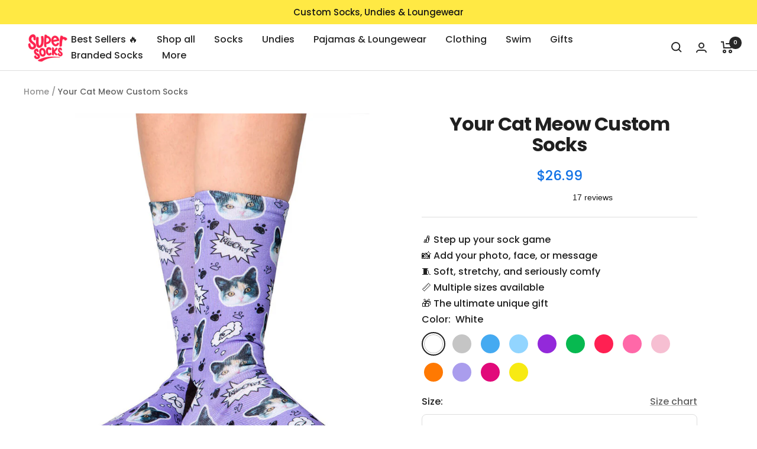

--- FILE ---
content_type: text/html; charset=utf-8
request_url: https://www.supersocks.com/products/your-cat-meow-socks
body_size: 57322
content:
<!doctype html><html class="no-js" lang="en" dir="ltr">
  <head>




    

		<link rel="alternate" hreflang="x-default" href="https://www.supersocks.co.uk">
		<link rel="alternate" hreflang="en-us" href="https://www.supersocks.com">
		<link rel="alternate" hreflang="en-ca" href="https://www.supersocks.com">
		<link rel="alternate" hreflang="en-gb" href="https://www.supersocks.co.uk">
		<link rel="alternate" hreflang="en-au" href="https://www.supersocks.co.uk">
  

<meta name="p:domain_verify" content="640cec40b69dec879c2b1d367e794bf8"/>
<noscript><img height="1" width="1" style="display:none;" alt="" src="https://ct.pinterest.com/v3/?tid=2613652367766&noscript=1"></noscript>    
    
<!-- Global site tag (gtag.js) - Google Ads: 826383647 -->
<script async src="https://www.googletagmanager.com/gtag/js?id=AW-826383647"></script>
<script>
  window.dataLayer = window.dataLayer || [];
  function gtag(){dataLayer.push(arguments);}
  gtag('js', new Date());

  gtag('config', 'AW-826383647', {'allow_enhanced_conversions': true});
</script>

<!-- Google tag (gtag.js) -->
<script async src="https://www.googletagmanager.com/gtag/js?id=G-9H81NNFN9L"></script>
<script>
  window.dataLayer = window.dataLayer || [];
  function gtag(){dataLayer.push(arguments);}
  gtag('js', new Date());

  gtag('config', 'G-9H81NNFN9L');
</script>

<!-- TrustBox script -->
<script type="text/javascript" src="//widget.trustpilot.com/bootstrap/v5/tp.widget.bootstrap.min.js" async></script>
<!-- End TrustBox script -->    


    
    <meta charset="utf-8">
    <meta name="viewport" content="width=device-width, initial-scale=1.0, height=device-height, minimum-scale=1.0, maximum-scale=1.0">
    <meta name="theme-color" content="#ffffff">

    <title>Your Cat on Socks - Personalizedd Cat Socks</title><meta name="description" content="Our custom printed socks featuring your very own cat. Simply upload a photo and we&#39;ll do the rest!"><link rel="canonical" href="https://www.supersocks.com/products/your-cat-meow-socks"><link rel="shortcut icon" href="//www.supersocks.com/cdn/shop/files/supersocks-favicon_96x96.png?v=1613704246" type="image/png"><link rel="preconnect" href="https://cdn.shopify.com">
    <link rel="dns-prefetch" href="https://productreviews.shopifycdn.com">
    <link rel="dns-prefetch" href="https://www.google-analytics.com"><link rel="preconnect" href="https://fonts.shopifycdn.com" crossorigin><link rel="preload" as="style" href="//www.supersocks.com/cdn/shop/t/21/assets/theme.css?v=128855404226525445281737970469">
    <link rel="preload" as="script" href="//www.supersocks.com/cdn/shop/t/21/assets/vendor.js?v=31715688253868339281737970469">
    <link rel="preload" as="script" href="//www.supersocks.com/cdn/shop/t/21/assets/theme.js?v=176991510645078538521737970469"><link rel="preload" as="fetch" href="/products/your-cat-meow-socks.js" crossorigin><link rel="preload" as="script" href="//www.supersocks.com/cdn/shop/t/21/assets/flickity.js?v=176646718982628074891737970469"><meta property="og:type" content="product">
  <meta property="og:title" content="Your Cat Meow Custom Socks">
  <meta property="product:price:amount" content="26.99">
  <meta property="product:price:currency" content="USD"><meta property="og:image" content="http://www.supersocks.com/cdn/shop/products/Meow-Cat-Socks.jpg?v=1568036222">
  <meta property="og:image:secure_url" content="https://www.supersocks.com/cdn/shop/products/Meow-Cat-Socks.jpg?v=1568036222">
  <meta property="og:image:width" content="1026">
  <meta property="og:image:height" content="1310"><meta property="og:description" content="Our custom printed socks featuring your very own cat. Simply upload a photo and we&#39;ll do the rest!"><meta property="og:url" content="https://www.supersocks.com/products/your-cat-meow-socks">
<meta property="og:site_name" content="Super Socks"><meta name="twitter:card" content="summary"><meta name="twitter:title" content="Your Cat Meow Custom Socks">
  <meta name="twitter:description" content=" 
YOUR CAT ON SOCKS

The purr-fect cat socks featuring your very own cat!
Upload a photo of your cat and we&#39;ll do the rest
Available in 3 sizes, perfect for men and women
Made from soft poly-cotton
Choose from different colors

Make sure all uploaded images are high resolution pictures to ensure a good quality image print. This is the perfect gift for any cat lover


"><meta name="twitter:image" content="https://www.supersocks.com/cdn/shop/products/Meow-Cat-Socks_1200x1200_crop_center.jpg?v=1568036222">
  <meta name="twitter:image:alt" content="Your Cat Meow Custom Socks">
    
  <script type="application/ld+json">
  {
    "@context": "https://schema.org",
    "@type": "Product",
    "productID": 1453130678325,
    "offers": [{
          "@type": "Offer",
          "name": "White \/ Womens 6-9 US",
          "availability":"https://schema.org/InStock",
          "price": 26.99,
          "priceCurrency": "USD",
          "priceValidUntil": "2026-02-02","sku": "AS-008-a",
          "url": "/products/your-cat-meow-socks?variant=12874490642485"
        },
{
          "@type": "Offer",
          "name": "White \/ Mens 7-9 US",
          "availability":"https://schema.org/InStock",
          "price": 26.99,
          "priceCurrency": "USD",
          "priceValidUntil": "2026-02-02","sku": "AS-008-b",
          "url": "/products/your-cat-meow-socks?variant=48271572173106"
        },
{
          "@type": "Offer",
          "name": "White \/ Mens 10-12 US",
          "availability":"https://schema.org/InStock",
          "price": 26.99,
          "priceCurrency": "USD",
          "priceValidUntil": "2026-02-02","sku": "AS-008-c",
          "url": "/products/your-cat-meow-socks?variant=12874490708021"
        },
{
          "@type": "Offer",
          "name": "Gray \/ Womens 6-9 US",
          "availability":"https://schema.org/InStock",
          "price": 26.99,
          "priceCurrency": "USD",
          "priceValidUntil": "2026-02-02","sku": "AS-008-d",
          "url": "/products/your-cat-meow-socks?variant=12874490740789"
        },
{
          "@type": "Offer",
          "name": "Gray \/ Mens 7-9 US",
          "availability":"https://schema.org/InStock",
          "price": 26.99,
          "priceCurrency": "USD",
          "priceValidUntil": "2026-02-02","sku": "AS-008-e",
          "url": "/products/your-cat-meow-socks?variant=48271572205874"
        },
{
          "@type": "Offer",
          "name": "Gray \/ Mens 10-12 US",
          "availability":"https://schema.org/InStock",
          "price": 26.99,
          "priceCurrency": "USD",
          "priceValidUntil": "2026-02-02","sku": "AS-008-f",
          "url": "/products/your-cat-meow-socks?variant=12874490806325"
        },
{
          "@type": "Offer",
          "name": "Blue \/ Womens 6-9 US",
          "availability":"https://schema.org/InStock",
          "price": 26.99,
          "priceCurrency": "USD",
          "priceValidUntil": "2026-02-02","sku": "AS-008-g",
          "url": "/products/your-cat-meow-socks?variant=12874490839093"
        },
{
          "@type": "Offer",
          "name": "Blue \/ Mens 7-9 US",
          "availability":"https://schema.org/InStock",
          "price": 26.99,
          "priceCurrency": "USD",
          "priceValidUntil": "2026-02-02","sku": "AS-008-h",
          "url": "/products/your-cat-meow-socks?variant=48271572238642"
        },
{
          "@type": "Offer",
          "name": "Blue \/ Mens 10-12 US",
          "availability":"https://schema.org/InStock",
          "price": 26.99,
          "priceCurrency": "USD",
          "priceValidUntil": "2026-02-02","sku": "AS-008-i",
          "url": "/products/your-cat-meow-socks?variant=12874490904629"
        },
{
          "@type": "Offer",
          "name": "Baby Blue \/ Womens 6-9 US",
          "availability":"https://schema.org/InStock",
          "price": 26.99,
          "priceCurrency": "USD",
          "priceValidUntil": "2026-02-02","sku": "AS-008-j",
          "url": "/products/your-cat-meow-socks?variant=12874490937397"
        },
{
          "@type": "Offer",
          "name": "Baby Blue \/ Mens 7-9 US",
          "availability":"https://schema.org/InStock",
          "price": 26.99,
          "priceCurrency": "USD",
          "priceValidUntil": "2026-02-02","sku": "AS-008-k",
          "url": "/products/your-cat-meow-socks?variant=48271572271410"
        },
{
          "@type": "Offer",
          "name": "Baby Blue \/ Mens 10-12 US",
          "availability":"https://schema.org/InStock",
          "price": 26.99,
          "priceCurrency": "USD",
          "priceValidUntil": "2026-02-02","sku": "AS-008-l",
          "url": "/products/your-cat-meow-socks?variant=12874491002933"
        },
{
          "@type": "Offer",
          "name": "Purple \/ Womens 6-9 US",
          "availability":"https://schema.org/InStock",
          "price": 26.99,
          "priceCurrency": "USD",
          "priceValidUntil": "2026-02-02","sku": "AS-008-m",
          "url": "/products/your-cat-meow-socks?variant=12874491035701"
        },
{
          "@type": "Offer",
          "name": "Purple \/ Mens 7-9 US",
          "availability":"https://schema.org/InStock",
          "price": 26.99,
          "priceCurrency": "USD",
          "priceValidUntil": "2026-02-02","sku": "AS-008-n",
          "url": "/products/your-cat-meow-socks?variant=48271572304178"
        },
{
          "@type": "Offer",
          "name": "Purple \/ Mens 10-12 US",
          "availability":"https://schema.org/InStock",
          "price": 26.99,
          "priceCurrency": "USD",
          "priceValidUntil": "2026-02-02","sku": "AS-008-o",
          "url": "/products/your-cat-meow-socks?variant=12874491101237"
        },
{
          "@type": "Offer",
          "name": "Green \/ Womens 6-9 US",
          "availability":"https://schema.org/InStock",
          "price": 26.99,
          "priceCurrency": "USD",
          "priceValidUntil": "2026-02-02","sku": "AS-008-p",
          "url": "/products/your-cat-meow-socks?variant=12874491134005"
        },
{
          "@type": "Offer",
          "name": "Green \/ Mens 7-9 US",
          "availability":"https://schema.org/InStock",
          "price": 26.99,
          "priceCurrency": "USD",
          "priceValidUntil": "2026-02-02","sku": "AS-008-q",
          "url": "/products/your-cat-meow-socks?variant=48271572336946"
        },
{
          "@type": "Offer",
          "name": "Green \/ Mens 10-12 US",
          "availability":"https://schema.org/InStock",
          "price": 26.99,
          "priceCurrency": "USD",
          "priceValidUntil": "2026-02-02","sku": "AS-008-r",
          "url": "/products/your-cat-meow-socks?variant=12874491199541"
        },
{
          "@type": "Offer",
          "name": "Red \/ Womens 6-9 US",
          "availability":"https://schema.org/InStock",
          "price": 26.99,
          "priceCurrency": "USD",
          "priceValidUntil": "2026-02-02","sku": "AS-008-s",
          "url": "/products/your-cat-meow-socks?variant=12874491232309"
        },
{
          "@type": "Offer",
          "name": "Red \/ Mens 7-9 US",
          "availability":"https://schema.org/InStock",
          "price": 26.99,
          "priceCurrency": "USD",
          "priceValidUntil": "2026-02-02","sku": "AS-008-t",
          "url": "/products/your-cat-meow-socks?variant=48271572369714"
        },
{
          "@type": "Offer",
          "name": "Red \/ Mens 10-12 US",
          "availability":"https://schema.org/InStock",
          "price": 26.99,
          "priceCurrency": "USD",
          "priceValidUntil": "2026-02-02","sku": "AS-008-u",
          "url": "/products/your-cat-meow-socks?variant=12874491297845"
        },
{
          "@type": "Offer",
          "name": "Pink \/ Womens 6-9 US",
          "availability":"https://schema.org/InStock",
          "price": 26.99,
          "priceCurrency": "USD",
          "priceValidUntil": "2026-02-02","sku": "AS-008-v",
          "url": "/products/your-cat-meow-socks?variant=12874491330613"
        },
{
          "@type": "Offer",
          "name": "Pink \/ Mens 7-9 US",
          "availability":"https://schema.org/InStock",
          "price": 26.99,
          "priceCurrency": "USD",
          "priceValidUntil": "2026-02-02","sku": "AS-008-w",
          "url": "/products/your-cat-meow-socks?variant=48271572402482"
        },
{
          "@type": "Offer",
          "name": "Pink \/ Mens 10-12 US",
          "availability":"https://schema.org/InStock",
          "price": 26.99,
          "priceCurrency": "USD",
          "priceValidUntil": "2026-02-02","sku": "AS-008-x",
          "url": "/products/your-cat-meow-socks?variant=12874491396149"
        },
{
          "@type": "Offer",
          "name": "Baby Pink \/ Womens 6-9 US",
          "availability":"https://schema.org/InStock",
          "price": 26.99,
          "priceCurrency": "USD",
          "priceValidUntil": "2026-02-02","sku": "AS-008-y",
          "url": "/products/your-cat-meow-socks?variant=12874491428917"
        },
{
          "@type": "Offer",
          "name": "Baby Pink \/ Mens 7-9 US",
          "availability":"https://schema.org/InStock",
          "price": 26.99,
          "priceCurrency": "USD",
          "priceValidUntil": "2026-02-02","sku": "AS-008-z",
          "url": "/products/your-cat-meow-socks?variant=48271572435250"
        },
{
          "@type": "Offer",
          "name": "Baby Pink \/ Mens 10-12 US",
          "availability":"https://schema.org/InStock",
          "price": 26.99,
          "priceCurrency": "USD",
          "priceValidUntil": "2026-02-02","sku": "AS-008-aa",
          "url": "/products/your-cat-meow-socks?variant=12874491494453"
        },
{
          "@type": "Offer",
          "name": "Orange \/ Womens 6-9 US",
          "availability":"https://schema.org/InStock",
          "price": 26.99,
          "priceCurrency": "USD",
          "priceValidUntil": "2026-02-02","sku": "AS-008-bb",
          "url": "/products/your-cat-meow-socks?variant=12874491527221"
        },
{
          "@type": "Offer",
          "name": "Violet \/ Womens 6-9 US",
          "availability":"https://schema.org/InStock",
          "price": 26.99,
          "priceCurrency": "USD",
          "priceValidUntil": "2026-02-02","sku": "AS-008-cc",
          "url": "/products/your-cat-meow-socks?variant=29483683217461"
        },
{
          "@type": "Offer",
          "name": "Hot Pink \/ Womens 6-9 US",
          "availability":"https://schema.org/InStock",
          "price": 26.99,
          "priceCurrency": "USD",
          "priceValidUntil": "2026-02-02","sku": "AS-008-dd",
          "url": "/products/your-cat-meow-socks?variant=29483693113397"
        },
{
          "@type": "Offer",
          "name": "Yellow \/ Womens 6-9 US",
          "availability":"https://schema.org/InStock",
          "price": 26.99,
          "priceCurrency": "USD",
          "priceValidUntil": "2026-02-02","sku": "AS-008-ee",
          "url": "/products/your-cat-meow-socks?variant=29483702779957"
        },
{
          "@type": "Offer",
          "name": "Orange \/ Mens 7-9 US",
          "availability":"https://schema.org/InStock",
          "price": 26.99,
          "priceCurrency": "USD",
          "priceValidUntil": "2026-02-02","sku": "AS-008-ff",
          "url": "/products/your-cat-meow-socks?variant=48271572468018"
        },
{
          "@type": "Offer",
          "name": "Violet \/ Mens 7-9 US",
          "availability":"https://schema.org/InStock",
          "price": 26.99,
          "priceCurrency": "USD",
          "priceValidUntil": "2026-02-02","sku": "AS-008-gg",
          "url": "/products/your-cat-meow-socks?variant=48271572500786"
        },
{
          "@type": "Offer",
          "name": "Hot Pink \/ Mens 7-9 US",
          "availability":"https://schema.org/InStock",
          "price": 26.99,
          "priceCurrency": "USD",
          "priceValidUntil": "2026-02-02","sku": "AS-008-hh",
          "url": "/products/your-cat-meow-socks?variant=48271572533554"
        },
{
          "@type": "Offer",
          "name": "Yellow \/ Mens 7-9 US",
          "availability":"https://schema.org/InStock",
          "price": 26.99,
          "priceCurrency": "USD",
          "priceValidUntil": "2026-02-02","sku": "AS-008-ii",
          "url": "/products/your-cat-meow-socks?variant=48271572566322"
        },
{
          "@type": "Offer",
          "name": "Orange \/ Mens 10-12 US",
          "availability":"https://schema.org/InStock",
          "price": 26.99,
          "priceCurrency": "USD",
          "priceValidUntil": "2026-02-02","sku": "AS-008-jj",
          "url": "/products/your-cat-meow-socks?variant=12874491592757"
        },
{
          "@type": "Offer",
          "name": "Violet \/ Mens 10-12 US",
          "availability":"https://schema.org/InStock",
          "price": 26.99,
          "priceCurrency": "USD",
          "priceValidUntil": "2026-02-02","sku": "AS-008-kk",
          "url": "/products/your-cat-meow-socks?variant=29483683315765"
        },
{
          "@type": "Offer",
          "name": "Hot Pink \/ Mens 10-12 US",
          "availability":"https://schema.org/InStock",
          "price": 26.99,
          "priceCurrency": "USD",
          "priceValidUntil": "2026-02-02","sku": "AS-008-ll",
          "url": "/products/your-cat-meow-socks?variant=29483693211701"
        },
{
          "@type": "Offer",
          "name": "Yellow \/ Mens 10-12 US",
          "availability":"https://schema.org/InStock",
          "price": 26.99,
          "priceCurrency": "USD",
          "priceValidUntil": "2026-02-02","sku": "AS-008-mm",
          "url": "/products/your-cat-meow-socks?variant=29483703500853"
        }
],"brand": {
      "@type": "Brand",
      "name": "SuperSocks"
    },
    "name": "Your Cat Meow Custom Socks",
    "description": " \nYOUR CAT ON SOCKS\n\nThe purr-fect cat socks featuring your very own cat!\nUpload a photo of your cat and we'll do the rest\nAvailable in 3 sizes, perfect for men and women\nMade from soft poly-cotton\nChoose from different colors\n\nMake sure all uploaded images are high resolution pictures to ensure a good quality image print. This is the perfect gift for any cat lover\n\n\n",
    "category": "Socks",
    "url": "/products/your-cat-meow-socks",
    "sku": "AS-008-a",
    "image": {
      "@type": "ImageObject",
      "url": "https://www.supersocks.com/cdn/shop/products/Meow-Cat-Socks.jpg?v=1568036222&width=1024",
      "image": "https://www.supersocks.com/cdn/shop/products/Meow-Cat-Socks.jpg?v=1568036222&width=1024",
      "name": "Your Cat Meow Custom Socks",
      "width": "1024",
      "height": "1024"
    }
  }
  </script>



  <script type="application/ld+json">
  {
    "@context": "https://schema.org",
    "@type": "BreadcrumbList",
  "itemListElement": [{
      "@type": "ListItem",
      "position": 1,
      "name": "Home",
      "item": "https://www.supersocks.com"
    },{
          "@type": "ListItem",
          "position": 2,
          "name": "Your Cat Meow Custom Socks",
          "item": "https://www.supersocks.com/products/your-cat-meow-socks"
        }]
  }
  </script>


    <link rel="preload" href="//www.supersocks.com/cdn/fonts/poppins/poppins_n7.56758dcf284489feb014a026f3727f2f20a54626.woff2" as="font" type="font/woff2" crossorigin><link rel="preload" href="//www.supersocks.com/cdn/fonts/poppins/poppins_n5.ad5b4b72b59a00358afc706450c864c3c8323842.woff2" as="font" type="font/woff2" crossorigin><style>
  /* Typography (heading) */
  @font-face {
  font-family: Poppins;
  font-weight: 700;
  font-style: normal;
  font-display: swap;
  src: url("//www.supersocks.com/cdn/fonts/poppins/poppins_n7.56758dcf284489feb014a026f3727f2f20a54626.woff2") format("woff2"),
       url("//www.supersocks.com/cdn/fonts/poppins/poppins_n7.f34f55d9b3d3205d2cd6f64955ff4b36f0cfd8da.woff") format("woff");
}

@font-face {
  font-family: Poppins;
  font-weight: 700;
  font-style: italic;
  font-display: swap;
  src: url("//www.supersocks.com/cdn/fonts/poppins/poppins_i7.42fd71da11e9d101e1e6c7932199f925f9eea42d.woff2") format("woff2"),
       url("//www.supersocks.com/cdn/fonts/poppins/poppins_i7.ec8499dbd7616004e21155106d13837fff4cf556.woff") format("woff");
}

/* Typography (body) */
  @font-face {
  font-family: Poppins;
  font-weight: 500;
  font-style: normal;
  font-display: swap;
  src: url("//www.supersocks.com/cdn/fonts/poppins/poppins_n5.ad5b4b72b59a00358afc706450c864c3c8323842.woff2") format("woff2"),
       url("//www.supersocks.com/cdn/fonts/poppins/poppins_n5.33757fdf985af2d24b32fcd84c9a09224d4b2c39.woff") format("woff");
}

@font-face {
  font-family: Poppins;
  font-weight: 500;
  font-style: italic;
  font-display: swap;
  src: url("//www.supersocks.com/cdn/fonts/poppins/poppins_i5.6acfce842c096080e34792078ef3cb7c3aad24d4.woff2") format("woff2"),
       url("//www.supersocks.com/cdn/fonts/poppins/poppins_i5.a49113e4fe0ad7fd7716bd237f1602cbec299b3c.woff") format("woff");
}

@font-face {
  font-family: Poppins;
  font-weight: 600;
  font-style: normal;
  font-display: swap;
  src: url("//www.supersocks.com/cdn/fonts/poppins/poppins_n6.aa29d4918bc243723d56b59572e18228ed0786f6.woff2") format("woff2"),
       url("//www.supersocks.com/cdn/fonts/poppins/poppins_n6.5f815d845fe073750885d5b7e619ee00e8111208.woff") format("woff");
}

@font-face {
  font-family: Poppins;
  font-weight: 600;
  font-style: italic;
  font-display: swap;
  src: url("//www.supersocks.com/cdn/fonts/poppins/poppins_i6.bb8044d6203f492888d626dafda3c2999253e8e9.woff2") format("woff2"),
       url("//www.supersocks.com/cdn/fonts/poppins/poppins_i6.e233dec1a61b1e7dead9f920159eda42280a02c3.woff") format("woff");
}

:root {--heading-color: 32, 32, 32;
    --text-color: 32, 32, 32;
    --background: 255, 255, 255;
    --secondary-background: 245, 245, 245;
    --border-color: 222, 222, 222;
    --border-color-darker: 166, 166, 166;
    --success-color: 46, 158, 123;
    --success-background: 213, 236, 229;
    --error-color: 222, 42, 42;
    --error-background: 253, 240, 240;
    --primary-button-background: 235, 63, 84;
    --primary-button-text-color: 255, 255, 255;
    --secondary-button-background: 235, 63, 84;
    --secondary-button-text-color: 40, 40, 40;
    --product-star-rating: 246, 164, 41;
    --product-price-color: #1473E6;
    --product-on-sale-accent: 222, 42, 42;
    --product-sold-out-accent: 111, 113, 155;
    --product-custom-label-background: 64, 93, 230;
    --product-custom-label-text-color: 255, 255, 255;
    --product-custom-label-2-background: 243, 255, 52;
    --product-custom-label-2-text-color: 0, 0, 0;
    --product-low-stock-text-color: 222, 42, 42;
    --product-in-stock-text-color: 46, 158, 123;
    --loading-bar-background: 32, 32, 32;

    /* We duplicate some "base" colors as root colors, which is useful to use on drawer elements or popover without. Those should not be overridden to avoid issues */
    --root-heading-color: 32, 32, 32;
    --root-text-color: 32, 32, 32;
    --root-background: 255, 255, 255;
    --root-border-color: 222, 222, 222;
    --root-primary-button-background: 235, 63, 84;
    --root-primary-button-text-color: 255, 255, 255;

    --base-font-size: 16px;
    --heading-font-family: Poppins, sans-serif;
    --heading-font-weight: 700;
    --heading-font-style: normal;
    --heading-text-transform: normal;
    --text-font-family: Poppins, sans-serif;
    --text-font-weight: 500;
    --text-font-style: normal;
    --text-font-bold-weight: 600;

    /* Typography (font size) */
    --heading-xxsmall-font-size: 10px;
    --heading-xsmall-font-size: 10px;
    --heading-small-font-size: 11px;
    --heading-large-font-size: 32px;
    --heading-h1-font-size: 32px;
    --heading-h2-font-size: 28px;
    --heading-h3-font-size: 26px;
    --heading-h4-font-size: 22px;
    --heading-h5-font-size: 18px;
    --heading-h6-font-size: 16px;

    /* Control the look and feel of the theme by changing radius of various elements */
    --button-border-radius: 8px;
    --block-border-radius: 0px;
    --block-border-radius-reduced: 0px;
    --color-swatch-border-radius: 100%;

    /* Button size */
    --button-height: 48px;
    --button-small-height: 40px;

    /* Form related */
    --form-input-field-height: 48px;
    --form-input-gap: 16px;
    --form-submit-margin: 24px;

    /* Product listing related variables */
    --product-list-block-spacing: 32px;

    /* Video related */
    --play-button-background: 255, 255, 255;
    --play-button-arrow: 32, 32, 32;

    /* RTL support */
    --transform-logical-flip: 1;
    --transform-origin-start: left;
    --transform-origin-end: right;

    /* Other */
    --zoom-cursor-svg-url: url(//www.supersocks.com/cdn/shop/t/21/assets/zoom-cursor.svg?v=181850805794079947721737970469);
    --arrow-right-svg-url: url(//www.supersocks.com/cdn/shop/t/21/assets/arrow-right.svg?v=116397567158220220121737970469);
    --arrow-left-svg-url: url(//www.supersocks.com/cdn/shop/t/21/assets/arrow-left.svg?v=166101659324722075181737970469);

    /* Some useful variables that we can reuse in our CSS. Some explanation are needed for some of them:
       - container-max-width-minus-gutters: represents the container max width without the edge gutters
       - container-outer-width: considering the screen width, represent all the space outside the container
       - container-outer-margin: same as container-outer-width but get set to 0 inside a container
       - container-inner-width: the effective space inside the container (minus gutters)
       - grid-column-width: represents the width of a single column of the grid
       - vertical-breather: this is a variable that defines the global "spacing" between sections, and inside the section
                            to create some "breath" and minimum spacing
     */
    --container-max-width: 1600px;
    --container-gutter: 24px;
    --container-max-width-minus-gutters: calc(var(--container-max-width) - (var(--container-gutter)) * 2);
    --container-outer-width: max(calc((100vw - var(--container-max-width-minus-gutters)) / 2), var(--container-gutter));
    --container-outer-margin: var(--container-outer-width);
    --container-inner-width: calc(100vw - var(--container-outer-width) * 2);

    --grid-column-count: 10;
    --grid-gap: 24px;
    --grid-column-width: calc((100vw - var(--container-outer-width) * 2 - var(--grid-gap) * (var(--grid-column-count) - 1)) / var(--grid-column-count));

    --vertical-breather: 36px;
    --vertical-breather-tight: 36px;

    /* Shopify related variables */
    --payment-terms-background-color: #ffffff;
  }

  @media screen and (min-width: 741px) {
    :root {
      --container-gutter: 40px;
      --grid-column-count: 20;
      --vertical-breather: 48px;
      --vertical-breather-tight: 48px;

      /* Typography (font size) */
      --heading-xsmall-font-size: 11px;
      --heading-small-font-size: 12px;
      --heading-large-font-size: 48px;
      --heading-h1-font-size: 48px;
      --heading-h2-font-size: 36px;
      --heading-h3-font-size: 30px;
      --heading-h4-font-size: 22px;
      --heading-h5-font-size: 18px;
      --heading-h6-font-size: 16px;

      /* Form related */
      --form-input-field-height: 52px;
      --form-submit-margin: 32px;

      /* Button size */
      --button-height: 52px;
      --button-small-height: 44px;
    }
  }

  @media screen and (min-width: 1200px) {
    :root {
      --vertical-breather: 64px;
      --vertical-breather-tight: 48px;
      --product-list-block-spacing: 48px;

      /* Typography */
      --heading-large-font-size: 58px;
      --heading-h1-font-size: 50px;
      --heading-h2-font-size: 44px;
      --heading-h3-font-size: 32px;
      --heading-h4-font-size: 26px;
      --heading-h5-font-size: 22px;
      --heading-h6-font-size: 16px;
    }
  }

  @media screen and (min-width: 1600px) {
    :root {
      --vertical-breather: 64px;
      --vertical-breather-tight: 48px;
    }
  }
</style>
    <script>
  // This allows to expose several variables to the global scope, to be used in scripts
  window.themeVariables = {
    settings: {
      direction: "ltr",
      pageType: "product",
      cartCount: 0,
      moneyFormat: "${{amount}}",
      moneyWithCurrencyFormat: "${{amount}} USD",
      showVendor: false,
      discountMode: "saving",
      currencyCodeEnabled: false,
      cartType: "drawer",
      cartCurrency: "USD",
      mobileZoomFactor: 2.5
    },

    routes: {
      host: "www.supersocks.com",
      rootUrl: "\/",
      rootUrlWithoutSlash: '',
      cartUrl: "\/cart",
      cartAddUrl: "\/cart\/add",
      cartChangeUrl: "\/cart\/change",
      searchUrl: "\/search",
      predictiveSearchUrl: "\/search\/suggest",
      productRecommendationsUrl: "\/recommendations\/products"
    },

    strings: {
      accessibilityDelete: "Delete",
      accessibilityClose: "Close",
      collectionSoldOut: "Sold out",
      collectionDiscount: "Save @savings@",
      productSalePrice: "Sale price",
      productRegularPrice: "Regular price",
      productFormUnavailable: "Unavailable",
      productFormSoldOut: "Sold out",
      productFormPreOrder: "Pre-order",
      productFormAddToCart: "Add to cart",
      searchNoResults: "No results could be found.",
      searchNewSearch: "New search",
      searchProducts: "Products",
      searchArticles: "Journal",
      searchPages: "Pages",
      searchCollections: "Collections",
      cartViewCart: "View cart",
      cartItemAdded: "Item added to your cart!",
      cartItemAddedShort: "Added to your cart!",
      cartAddOrderNote: "Add gift note",
      cartEditOrderNote: "Edit order note",
      shippingEstimatorNoResults: "Sorry, we do not ship to your address.",
      shippingEstimatorOneResult: "There is one shipping rate for your address:",
      shippingEstimatorMultipleResults: "There are several shipping rates for your address:",
      shippingEstimatorError: "One or more error occurred while retrieving shipping rates:"
    },

    libs: {
      flickity: "\/\/www.supersocks.com\/cdn\/shop\/t\/21\/assets\/flickity.js?v=176646718982628074891737970469",
      photoswipe: "\/\/www.supersocks.com\/cdn\/shop\/t\/21\/assets\/photoswipe.js?v=132268647426145925301737970469",
      qrCode: "\/\/www.supersocks.com\/cdn\/shopifycloud\/storefront\/assets\/themes_support\/vendor\/qrcode-3f2b403b.js"
    },

    breakpoints: {
      phone: 'screen and (max-width: 740px)',
      tablet: 'screen and (min-width: 741px) and (max-width: 999px)',
      tabletAndUp: 'screen and (min-width: 741px)',
      pocket: 'screen and (max-width: 999px)',
      lap: 'screen and (min-width: 1000px) and (max-width: 1199px)',
      lapAndUp: 'screen and (min-width: 1000px)',
      desktop: 'screen and (min-width: 1200px)',
      wide: 'screen and (min-width: 1400px)'
    }
  };

  window.addEventListener('pageshow', async () => {
    const cartContent = await (await fetch(`${window.themeVariables.routes.cartUrl}.js`, {cache: 'reload'})).json();
    document.documentElement.dispatchEvent(new CustomEvent('cart:refresh', {detail: {cart: cartContent}}));
  });

  if ('noModule' in HTMLScriptElement.prototype) {
    // Old browsers (like IE) that does not support module will be considered as if not executing JS at all
    document.documentElement.className = document.documentElement.className.replace('no-js', 'js');

    requestAnimationFrame(() => {
      const viewportHeight = (window.visualViewport ? window.visualViewport.height : document.documentElement.clientHeight);
      document.documentElement.style.setProperty('--window-height',viewportHeight + 'px');
    });
  }// We save the product ID in local storage to be eventually used for recently viewed section
    try {
      const items = JSON.parse(localStorage.getItem('theme:recently-viewed-products') || '[]');

      // We check if the current product already exists, and if it does not, we add it at the start
      if (!items.includes(1453130678325)) {
        items.unshift(1453130678325);
      }

      localStorage.setItem('theme:recently-viewed-products', JSON.stringify(items.slice(0, 20)));
    } catch (e) {
      // Safari in private mode does not allow setting item, we silently fail
    }</script>

    <link rel="stylesheet" href="//www.supersocks.com/cdn/shop/t/21/assets/theme.css?v=128855404226525445281737970469">

    <script src="//www.supersocks.com/cdn/shop/t/21/assets/vendor.js?v=31715688253868339281737970469" defer></script>
    <script src="//www.supersocks.com/cdn/shop/t/21/assets/theme.js?v=176991510645078538521737970469" defer></script>
    <script src="//www.supersocks.com/cdn/shop/t/21/assets/custom.js?v=150554141230739909291737970469" defer></script>

    <script>window.performance && window.performance.mark && window.performance.mark('shopify.content_for_header.start');</script><meta name="google-site-verification" content="oNo0ih9ZZVp1AGJWZENzYOVzxggybaKw3u08g1BTUos">
<meta id="shopify-digital-wallet" name="shopify-digital-wallet" content="/1427800117/digital_wallets/dialog">
<meta name="shopify-checkout-api-token" content="daeca1625485a33c8c6bc5d8bdca8c18">
<meta id="in-context-paypal-metadata" data-shop-id="1427800117" data-venmo-supported="false" data-environment="production" data-locale="en_US" data-paypal-v4="true" data-currency="USD">
<link rel="alternate" type="application/json+oembed" href="https://www.supersocks.com/products/your-cat-meow-socks.oembed">
<script async="async" src="/checkouts/internal/preloads.js?locale=en-US"></script>
<link rel="preconnect" href="https://shop.app" crossorigin="anonymous">
<script async="async" src="https://shop.app/checkouts/internal/preloads.js?locale=en-US&shop_id=1427800117" crossorigin="anonymous"></script>
<script id="apple-pay-shop-capabilities" type="application/json">{"shopId":1427800117,"countryCode":"GB","currencyCode":"USD","merchantCapabilities":["supports3DS"],"merchantId":"gid:\/\/shopify\/Shop\/1427800117","merchantName":"Super Socks","requiredBillingContactFields":["postalAddress","email","phone"],"requiredShippingContactFields":["postalAddress","email","phone"],"shippingType":"shipping","supportedNetworks":["visa","maestro","masterCard","amex","discover","elo"],"total":{"type":"pending","label":"Super Socks","amount":"1.00"},"shopifyPaymentsEnabled":true,"supportsSubscriptions":true}</script>
<script id="shopify-features" type="application/json">{"accessToken":"daeca1625485a33c8c6bc5d8bdca8c18","betas":["rich-media-storefront-analytics"],"domain":"www.supersocks.com","predictiveSearch":true,"shopId":1427800117,"locale":"en"}</script>
<script>var Shopify = Shopify || {};
Shopify.shop = "supersocksusa.myshopify.com";
Shopify.locale = "en";
Shopify.currency = {"active":"USD","rate":"1.0"};
Shopify.country = "US";
Shopify.theme = {"name":"Printess Januar - Super Socks USA New","id":175213510962,"schema_name":"Focal","schema_version":"10.1.1","theme_store_id":null,"role":"main"};
Shopify.theme.handle = "null";
Shopify.theme.style = {"id":null,"handle":null};
Shopify.cdnHost = "www.supersocks.com/cdn";
Shopify.routes = Shopify.routes || {};
Shopify.routes.root = "/";</script>
<script type="module">!function(o){(o.Shopify=o.Shopify||{}).modules=!0}(window);</script>
<script>!function(o){function n(){var o=[];function n(){o.push(Array.prototype.slice.apply(arguments))}return n.q=o,n}var t=o.Shopify=o.Shopify||{};t.loadFeatures=n(),t.autoloadFeatures=n()}(window);</script>
<script>
  window.ShopifyPay = window.ShopifyPay || {};
  window.ShopifyPay.apiHost = "shop.app\/pay";
  window.ShopifyPay.redirectState = null;
</script>
<script id="shop-js-analytics" type="application/json">{"pageType":"product"}</script>
<script defer="defer" async type="module" src="//www.supersocks.com/cdn/shopifycloud/shop-js/modules/v2/client.init-shop-cart-sync_BT-GjEfc.en.esm.js"></script>
<script defer="defer" async type="module" src="//www.supersocks.com/cdn/shopifycloud/shop-js/modules/v2/chunk.common_D58fp_Oc.esm.js"></script>
<script defer="defer" async type="module" src="//www.supersocks.com/cdn/shopifycloud/shop-js/modules/v2/chunk.modal_xMitdFEc.esm.js"></script>
<script type="module">
  await import("//www.supersocks.com/cdn/shopifycloud/shop-js/modules/v2/client.init-shop-cart-sync_BT-GjEfc.en.esm.js");
await import("//www.supersocks.com/cdn/shopifycloud/shop-js/modules/v2/chunk.common_D58fp_Oc.esm.js");
await import("//www.supersocks.com/cdn/shopifycloud/shop-js/modules/v2/chunk.modal_xMitdFEc.esm.js");

  window.Shopify.SignInWithShop?.initShopCartSync?.({"fedCMEnabled":true,"windoidEnabled":true});

</script>
<script>
  window.Shopify = window.Shopify || {};
  if (!window.Shopify.featureAssets) window.Shopify.featureAssets = {};
  window.Shopify.featureAssets['shop-js'] = {"shop-cart-sync":["modules/v2/client.shop-cart-sync_DZOKe7Ll.en.esm.js","modules/v2/chunk.common_D58fp_Oc.esm.js","modules/v2/chunk.modal_xMitdFEc.esm.js"],"init-fed-cm":["modules/v2/client.init-fed-cm_B6oLuCjv.en.esm.js","modules/v2/chunk.common_D58fp_Oc.esm.js","modules/v2/chunk.modal_xMitdFEc.esm.js"],"shop-cash-offers":["modules/v2/client.shop-cash-offers_D2sdYoxE.en.esm.js","modules/v2/chunk.common_D58fp_Oc.esm.js","modules/v2/chunk.modal_xMitdFEc.esm.js"],"shop-login-button":["modules/v2/client.shop-login-button_QeVjl5Y3.en.esm.js","modules/v2/chunk.common_D58fp_Oc.esm.js","modules/v2/chunk.modal_xMitdFEc.esm.js"],"pay-button":["modules/v2/client.pay-button_DXTOsIq6.en.esm.js","modules/v2/chunk.common_D58fp_Oc.esm.js","modules/v2/chunk.modal_xMitdFEc.esm.js"],"shop-button":["modules/v2/client.shop-button_DQZHx9pm.en.esm.js","modules/v2/chunk.common_D58fp_Oc.esm.js","modules/v2/chunk.modal_xMitdFEc.esm.js"],"avatar":["modules/v2/client.avatar_BTnouDA3.en.esm.js"],"init-windoid":["modules/v2/client.init-windoid_CR1B-cfM.en.esm.js","modules/v2/chunk.common_D58fp_Oc.esm.js","modules/v2/chunk.modal_xMitdFEc.esm.js"],"init-shop-for-new-customer-accounts":["modules/v2/client.init-shop-for-new-customer-accounts_C_vY_xzh.en.esm.js","modules/v2/client.shop-login-button_QeVjl5Y3.en.esm.js","modules/v2/chunk.common_D58fp_Oc.esm.js","modules/v2/chunk.modal_xMitdFEc.esm.js"],"init-shop-email-lookup-coordinator":["modules/v2/client.init-shop-email-lookup-coordinator_BI7n9ZSv.en.esm.js","modules/v2/chunk.common_D58fp_Oc.esm.js","modules/v2/chunk.modal_xMitdFEc.esm.js"],"init-shop-cart-sync":["modules/v2/client.init-shop-cart-sync_BT-GjEfc.en.esm.js","modules/v2/chunk.common_D58fp_Oc.esm.js","modules/v2/chunk.modal_xMitdFEc.esm.js"],"shop-toast-manager":["modules/v2/client.shop-toast-manager_DiYdP3xc.en.esm.js","modules/v2/chunk.common_D58fp_Oc.esm.js","modules/v2/chunk.modal_xMitdFEc.esm.js"],"init-customer-accounts":["modules/v2/client.init-customer-accounts_D9ZNqS-Q.en.esm.js","modules/v2/client.shop-login-button_QeVjl5Y3.en.esm.js","modules/v2/chunk.common_D58fp_Oc.esm.js","modules/v2/chunk.modal_xMitdFEc.esm.js"],"init-customer-accounts-sign-up":["modules/v2/client.init-customer-accounts-sign-up_iGw4briv.en.esm.js","modules/v2/client.shop-login-button_QeVjl5Y3.en.esm.js","modules/v2/chunk.common_D58fp_Oc.esm.js","modules/v2/chunk.modal_xMitdFEc.esm.js"],"shop-follow-button":["modules/v2/client.shop-follow-button_CqMgW2wH.en.esm.js","modules/v2/chunk.common_D58fp_Oc.esm.js","modules/v2/chunk.modal_xMitdFEc.esm.js"],"checkout-modal":["modules/v2/client.checkout-modal_xHeaAweL.en.esm.js","modules/v2/chunk.common_D58fp_Oc.esm.js","modules/v2/chunk.modal_xMitdFEc.esm.js"],"shop-login":["modules/v2/client.shop-login_D91U-Q7h.en.esm.js","modules/v2/chunk.common_D58fp_Oc.esm.js","modules/v2/chunk.modal_xMitdFEc.esm.js"],"lead-capture":["modules/v2/client.lead-capture_BJmE1dJe.en.esm.js","modules/v2/chunk.common_D58fp_Oc.esm.js","modules/v2/chunk.modal_xMitdFEc.esm.js"],"payment-terms":["modules/v2/client.payment-terms_Ci9AEqFq.en.esm.js","modules/v2/chunk.common_D58fp_Oc.esm.js","modules/v2/chunk.modal_xMitdFEc.esm.js"]};
</script>
<script>(function() {
  var isLoaded = false;
  function asyncLoad() {
    if (isLoaded) return;
    isLoaded = true;
    var urls = ["https:\/\/assets.getuploadkit.com\/assets\/uploadkit-client.js?shop=supersocksusa.myshopify.com"];
    for (var i = 0; i < urls.length; i++) {
      var s = document.createElement('script');
      s.type = 'text/javascript';
      s.async = true;
      s.src = urls[i];
      var x = document.getElementsByTagName('script')[0];
      x.parentNode.insertBefore(s, x);
    }
  };
  if(window.attachEvent) {
    window.attachEvent('onload', asyncLoad);
  } else {
    window.addEventListener('load', asyncLoad, false);
  }
})();</script>
<script id="__st">var __st={"a":1427800117,"offset":0,"reqid":"c83e0338-4a2c-48e5-86af-b22ba5a7d435-1769167609","pageurl":"www.supersocks.com\/products\/your-cat-meow-socks","u":"74f287398d4f","p":"product","rtyp":"product","rid":1453130678325};</script>
<script>window.ShopifyPaypalV4VisibilityTracking = true;</script>
<script id="captcha-bootstrap">!function(){'use strict';const t='contact',e='account',n='new_comment',o=[[t,t],['blogs',n],['comments',n],[t,'customer']],c=[[e,'customer_login'],[e,'guest_login'],[e,'recover_customer_password'],[e,'create_customer']],r=t=>t.map((([t,e])=>`form[action*='/${t}']:not([data-nocaptcha='true']) input[name='form_type'][value='${e}']`)).join(','),a=t=>()=>t?[...document.querySelectorAll(t)].map((t=>t.form)):[];function s(){const t=[...o],e=r(t);return a(e)}const i='password',u='form_key',d=['recaptcha-v3-token','g-recaptcha-response','h-captcha-response',i],f=()=>{try{return window.sessionStorage}catch{return}},m='__shopify_v',_=t=>t.elements[u];function p(t,e,n=!1){try{const o=window.sessionStorage,c=JSON.parse(o.getItem(e)),{data:r}=function(t){const{data:e,action:n}=t;return t[m]||n?{data:e,action:n}:{data:t,action:n}}(c);for(const[e,n]of Object.entries(r))t.elements[e]&&(t.elements[e].value=n);n&&o.removeItem(e)}catch(o){console.error('form repopulation failed',{error:o})}}const l='form_type',E='cptcha';function T(t){t.dataset[E]=!0}const w=window,h=w.document,L='Shopify',v='ce_forms',y='captcha';let A=!1;((t,e)=>{const n=(g='f06e6c50-85a8-45c8-87d0-21a2b65856fe',I='https://cdn.shopify.com/shopifycloud/storefront-forms-hcaptcha/ce_storefront_forms_captcha_hcaptcha.v1.5.2.iife.js',D={infoText:'Protected by hCaptcha',privacyText:'Privacy',termsText:'Terms'},(t,e,n)=>{const o=w[L][v],c=o.bindForm;if(c)return c(t,g,e,D).then(n);var r;o.q.push([[t,g,e,D],n]),r=I,A||(h.body.append(Object.assign(h.createElement('script'),{id:'captcha-provider',async:!0,src:r})),A=!0)});var g,I,D;w[L]=w[L]||{},w[L][v]=w[L][v]||{},w[L][v].q=[],w[L][y]=w[L][y]||{},w[L][y].protect=function(t,e){n(t,void 0,e),T(t)},Object.freeze(w[L][y]),function(t,e,n,w,h,L){const[v,y,A,g]=function(t,e,n){const i=e?o:[],u=t?c:[],d=[...i,...u],f=r(d),m=r(i),_=r(d.filter((([t,e])=>n.includes(e))));return[a(f),a(m),a(_),s()]}(w,h,L),I=t=>{const e=t.target;return e instanceof HTMLFormElement?e:e&&e.form},D=t=>v().includes(t);t.addEventListener('submit',(t=>{const e=I(t);if(!e)return;const n=D(e)&&!e.dataset.hcaptchaBound&&!e.dataset.recaptchaBound,o=_(e),c=g().includes(e)&&(!o||!o.value);(n||c)&&t.preventDefault(),c&&!n&&(function(t){try{if(!f())return;!function(t){const e=f();if(!e)return;const n=_(t);if(!n)return;const o=n.value;o&&e.removeItem(o)}(t);const e=Array.from(Array(32),(()=>Math.random().toString(36)[2])).join('');!function(t,e){_(t)||t.append(Object.assign(document.createElement('input'),{type:'hidden',name:u})),t.elements[u].value=e}(t,e),function(t,e){const n=f();if(!n)return;const o=[...t.querySelectorAll(`input[type='${i}']`)].map((({name:t})=>t)),c=[...d,...o],r={};for(const[a,s]of new FormData(t).entries())c.includes(a)||(r[a]=s);n.setItem(e,JSON.stringify({[m]:1,action:t.action,data:r}))}(t,e)}catch(e){console.error('failed to persist form',e)}}(e),e.submit())}));const S=(t,e)=>{t&&!t.dataset[E]&&(n(t,e.some((e=>e===t))),T(t))};for(const o of['focusin','change'])t.addEventListener(o,(t=>{const e=I(t);D(e)&&S(e,y())}));const B=e.get('form_key'),M=e.get(l),P=B&&M;t.addEventListener('DOMContentLoaded',(()=>{const t=y();if(P)for(const e of t)e.elements[l].value===M&&p(e,B);[...new Set([...A(),...v().filter((t=>'true'===t.dataset.shopifyCaptcha))])].forEach((e=>S(e,t)))}))}(h,new URLSearchParams(w.location.search),n,t,e,['guest_login'])})(!0,!0)}();</script>
<script integrity="sha256-4kQ18oKyAcykRKYeNunJcIwy7WH5gtpwJnB7kiuLZ1E=" data-source-attribution="shopify.loadfeatures" defer="defer" src="//www.supersocks.com/cdn/shopifycloud/storefront/assets/storefront/load_feature-a0a9edcb.js" crossorigin="anonymous"></script>
<script crossorigin="anonymous" defer="defer" src="//www.supersocks.com/cdn/shopifycloud/storefront/assets/shopify_pay/storefront-65b4c6d7.js?v=20250812"></script>
<script data-source-attribution="shopify.dynamic_checkout.dynamic.init">var Shopify=Shopify||{};Shopify.PaymentButton=Shopify.PaymentButton||{isStorefrontPortableWallets:!0,init:function(){window.Shopify.PaymentButton.init=function(){};var t=document.createElement("script");t.src="https://www.supersocks.com/cdn/shopifycloud/portable-wallets/latest/portable-wallets.en.js",t.type="module",document.head.appendChild(t)}};
</script>
<script data-source-attribution="shopify.dynamic_checkout.buyer_consent">
  function portableWalletsHideBuyerConsent(e){var t=document.getElementById("shopify-buyer-consent"),n=document.getElementById("shopify-subscription-policy-button");t&&n&&(t.classList.add("hidden"),t.setAttribute("aria-hidden","true"),n.removeEventListener("click",e))}function portableWalletsShowBuyerConsent(e){var t=document.getElementById("shopify-buyer-consent"),n=document.getElementById("shopify-subscription-policy-button");t&&n&&(t.classList.remove("hidden"),t.removeAttribute("aria-hidden"),n.addEventListener("click",e))}window.Shopify?.PaymentButton&&(window.Shopify.PaymentButton.hideBuyerConsent=portableWalletsHideBuyerConsent,window.Shopify.PaymentButton.showBuyerConsent=portableWalletsShowBuyerConsent);
</script>
<script data-source-attribution="shopify.dynamic_checkout.cart.bootstrap">document.addEventListener("DOMContentLoaded",(function(){function t(){return document.querySelector("shopify-accelerated-checkout-cart, shopify-accelerated-checkout")}if(t())Shopify.PaymentButton.init();else{new MutationObserver((function(e,n){t()&&(Shopify.PaymentButton.init(),n.disconnect())})).observe(document.body,{childList:!0,subtree:!0})}}));
</script>
<link id="shopify-accelerated-checkout-styles" rel="stylesheet" media="screen" href="https://www.supersocks.com/cdn/shopifycloud/portable-wallets/latest/accelerated-checkout-backwards-compat.css" crossorigin="anonymous">
<style id="shopify-accelerated-checkout-cart">
        #shopify-buyer-consent {
  margin-top: 1em;
  display: inline-block;
  width: 100%;
}

#shopify-buyer-consent.hidden {
  display: none;
}

#shopify-subscription-policy-button {
  background: none;
  border: none;
  padding: 0;
  text-decoration: underline;
  font-size: inherit;
  cursor: pointer;
}

#shopify-subscription-policy-button::before {
  box-shadow: none;
}

      </style>

<script>window.performance && window.performance.mark && window.performance.mark('shopify.content_for_header.end');</script>

<!-- Meta Pixel Code -->
<script>
!function(f,b,e,v,n,t,s)
{if(f.fbq)return;n=f.fbq=function(){n.callMethod?
n.callMethod.apply(n,arguments):n.queue.push(arguments)};
if(!f._fbq)f._fbq=n;n.push=n;n.loaded=!0;n.version='2.0';
n.queue=[];t=b.createElement(e);t.async=!0;
t.src=v;s=b.getElementsByTagName(e)[0];
s.parentNode.insertBefore(t,s)}(window, document,'script',
'https://connect.facebook.net/en_US/fbevents.js');
fbq('init', '310666532854238');
fbq('track', 'PageView');
</script>
<noscript><img height="1" width="1" style="display:none"
src="https://www.facebook.com/tr?id=310666532854238&ev=PageView&noscript=1"
/></noscript>
<!-- End Meta Pixel Code -->

<!-- Start Printess theme.liquid header block -->
    
    <script src="//www.supersocks.com/cdn/shop/t/21/assets/printessEditor.js?v=127135612034370438341737970514" defer="defer"></script>
    <link href="//www.supersocks.com/cdn/shop/t/21/assets/printesseditor.css?v=11838465005187622971737970469" rel="stylesheet" type="text/css" media="all" />
<!-- End Printess theme.liquid header block -->
    
  <script src="https://cdn.shopify.com/extensions/019b8d54-2388-79d8-becc-d32a3afe2c7a/omnisend-50/assets/omnisend-in-shop.js" type="text/javascript" defer="defer"></script>
<link href="https://monorail-edge.shopifysvc.com" rel="dns-prefetch">
<script>(function(){if ("sendBeacon" in navigator && "performance" in window) {try {var session_token_from_headers = performance.getEntriesByType('navigation')[0].serverTiming.find(x => x.name == '_s').description;} catch {var session_token_from_headers = undefined;}var session_cookie_matches = document.cookie.match(/_shopify_s=([^;]*)/);var session_token_from_cookie = session_cookie_matches && session_cookie_matches.length === 2 ? session_cookie_matches[1] : "";var session_token = session_token_from_headers || session_token_from_cookie || "";function handle_abandonment_event(e) {var entries = performance.getEntries().filter(function(entry) {return /monorail-edge.shopifysvc.com/.test(entry.name);});if (!window.abandonment_tracked && entries.length === 0) {window.abandonment_tracked = true;var currentMs = Date.now();var navigation_start = performance.timing.navigationStart;var payload = {shop_id: 1427800117,url: window.location.href,navigation_start,duration: currentMs - navigation_start,session_token,page_type: "product"};window.navigator.sendBeacon("https://monorail-edge.shopifysvc.com/v1/produce", JSON.stringify({schema_id: "online_store_buyer_site_abandonment/1.1",payload: payload,metadata: {event_created_at_ms: currentMs,event_sent_at_ms: currentMs}}));}}window.addEventListener('pagehide', handle_abandonment_event);}}());</script>
<script id="web-pixels-manager-setup">(function e(e,d,r,n,o){if(void 0===o&&(o={}),!Boolean(null===(a=null===(i=window.Shopify)||void 0===i?void 0:i.analytics)||void 0===a?void 0:a.replayQueue)){var i,a;window.Shopify=window.Shopify||{};var t=window.Shopify;t.analytics=t.analytics||{};var s=t.analytics;s.replayQueue=[],s.publish=function(e,d,r){return s.replayQueue.push([e,d,r]),!0};try{self.performance.mark("wpm:start")}catch(e){}var l=function(){var e={modern:/Edge?\/(1{2}[4-9]|1[2-9]\d|[2-9]\d{2}|\d{4,})\.\d+(\.\d+|)|Firefox\/(1{2}[4-9]|1[2-9]\d|[2-9]\d{2}|\d{4,})\.\d+(\.\d+|)|Chrom(ium|e)\/(9{2}|\d{3,})\.\d+(\.\d+|)|(Maci|X1{2}).+ Version\/(15\.\d+|(1[6-9]|[2-9]\d|\d{3,})\.\d+)([,.]\d+|)( \(\w+\)|)( Mobile\/\w+|) Safari\/|Chrome.+OPR\/(9{2}|\d{3,})\.\d+\.\d+|(CPU[ +]OS|iPhone[ +]OS|CPU[ +]iPhone|CPU IPhone OS|CPU iPad OS)[ +]+(15[._]\d+|(1[6-9]|[2-9]\d|\d{3,})[._]\d+)([._]\d+|)|Android:?[ /-](13[3-9]|1[4-9]\d|[2-9]\d{2}|\d{4,})(\.\d+|)(\.\d+|)|Android.+Firefox\/(13[5-9]|1[4-9]\d|[2-9]\d{2}|\d{4,})\.\d+(\.\d+|)|Android.+Chrom(ium|e)\/(13[3-9]|1[4-9]\d|[2-9]\d{2}|\d{4,})\.\d+(\.\d+|)|SamsungBrowser\/([2-9]\d|\d{3,})\.\d+/,legacy:/Edge?\/(1[6-9]|[2-9]\d|\d{3,})\.\d+(\.\d+|)|Firefox\/(5[4-9]|[6-9]\d|\d{3,})\.\d+(\.\d+|)|Chrom(ium|e)\/(5[1-9]|[6-9]\d|\d{3,})\.\d+(\.\d+|)([\d.]+$|.*Safari\/(?![\d.]+ Edge\/[\d.]+$))|(Maci|X1{2}).+ Version\/(10\.\d+|(1[1-9]|[2-9]\d|\d{3,})\.\d+)([,.]\d+|)( \(\w+\)|)( Mobile\/\w+|) Safari\/|Chrome.+OPR\/(3[89]|[4-9]\d|\d{3,})\.\d+\.\d+|(CPU[ +]OS|iPhone[ +]OS|CPU[ +]iPhone|CPU IPhone OS|CPU iPad OS)[ +]+(10[._]\d+|(1[1-9]|[2-9]\d|\d{3,})[._]\d+)([._]\d+|)|Android:?[ /-](13[3-9]|1[4-9]\d|[2-9]\d{2}|\d{4,})(\.\d+|)(\.\d+|)|Mobile Safari.+OPR\/([89]\d|\d{3,})\.\d+\.\d+|Android.+Firefox\/(13[5-9]|1[4-9]\d|[2-9]\d{2}|\d{4,})\.\d+(\.\d+|)|Android.+Chrom(ium|e)\/(13[3-9]|1[4-9]\d|[2-9]\d{2}|\d{4,})\.\d+(\.\d+|)|Android.+(UC? ?Browser|UCWEB|U3)[ /]?(15\.([5-9]|\d{2,})|(1[6-9]|[2-9]\d|\d{3,})\.\d+)\.\d+|SamsungBrowser\/(5\.\d+|([6-9]|\d{2,})\.\d+)|Android.+MQ{2}Browser\/(14(\.(9|\d{2,})|)|(1[5-9]|[2-9]\d|\d{3,})(\.\d+|))(\.\d+|)|K[Aa][Ii]OS\/(3\.\d+|([4-9]|\d{2,})\.\d+)(\.\d+|)/},d=e.modern,r=e.legacy,n=navigator.userAgent;return n.match(d)?"modern":n.match(r)?"legacy":"unknown"}(),u="modern"===l?"modern":"legacy",c=(null!=n?n:{modern:"",legacy:""})[u],f=function(e){return[e.baseUrl,"/wpm","/b",e.hashVersion,"modern"===e.buildTarget?"m":"l",".js"].join("")}({baseUrl:d,hashVersion:r,buildTarget:u}),m=function(e){var d=e.version,r=e.bundleTarget,n=e.surface,o=e.pageUrl,i=e.monorailEndpoint;return{emit:function(e){var a=e.status,t=e.errorMsg,s=(new Date).getTime(),l=JSON.stringify({metadata:{event_sent_at_ms:s},events:[{schema_id:"web_pixels_manager_load/3.1",payload:{version:d,bundle_target:r,page_url:o,status:a,surface:n,error_msg:t},metadata:{event_created_at_ms:s}}]});if(!i)return console&&console.warn&&console.warn("[Web Pixels Manager] No Monorail endpoint provided, skipping logging."),!1;try{return self.navigator.sendBeacon.bind(self.navigator)(i,l)}catch(e){}var u=new XMLHttpRequest;try{return u.open("POST",i,!0),u.setRequestHeader("Content-Type","text/plain"),u.send(l),!0}catch(e){return console&&console.warn&&console.warn("[Web Pixels Manager] Got an unhandled error while logging to Monorail."),!1}}}}({version:r,bundleTarget:l,surface:e.surface,pageUrl:self.location.href,monorailEndpoint:e.monorailEndpoint});try{o.browserTarget=l,function(e){var d=e.src,r=e.async,n=void 0===r||r,o=e.onload,i=e.onerror,a=e.sri,t=e.scriptDataAttributes,s=void 0===t?{}:t,l=document.createElement("script"),u=document.querySelector("head"),c=document.querySelector("body");if(l.async=n,l.src=d,a&&(l.integrity=a,l.crossOrigin="anonymous"),s)for(var f in s)if(Object.prototype.hasOwnProperty.call(s,f))try{l.dataset[f]=s[f]}catch(e){}if(o&&l.addEventListener("load",o),i&&l.addEventListener("error",i),u)u.appendChild(l);else{if(!c)throw new Error("Did not find a head or body element to append the script");c.appendChild(l)}}({src:f,async:!0,onload:function(){if(!function(){var e,d;return Boolean(null===(d=null===(e=window.Shopify)||void 0===e?void 0:e.analytics)||void 0===d?void 0:d.initialized)}()){var d=window.webPixelsManager.init(e)||void 0;if(d){var r=window.Shopify.analytics;r.replayQueue.forEach((function(e){var r=e[0],n=e[1],o=e[2];d.publishCustomEvent(r,n,o)})),r.replayQueue=[],r.publish=d.publishCustomEvent,r.visitor=d.visitor,r.initialized=!0}}},onerror:function(){return m.emit({status:"failed",errorMsg:"".concat(f," has failed to load")})},sri:function(e){var d=/^sha384-[A-Za-z0-9+/=]+$/;return"string"==typeof e&&d.test(e)}(c)?c:"",scriptDataAttributes:o}),m.emit({status:"loading"})}catch(e){m.emit({status:"failed",errorMsg:(null==e?void 0:e.message)||"Unknown error"})}}})({shopId: 1427800117,storefrontBaseUrl: "https://www.supersocks.com",extensionsBaseUrl: "https://extensions.shopifycdn.com/cdn/shopifycloud/web-pixels-manager",monorailEndpoint: "https://monorail-edge.shopifysvc.com/unstable/produce_batch",surface: "storefront-renderer",enabledBetaFlags: ["2dca8a86"],webPixelsConfigList: [{"id":"1756299570","configuration":"{\"config\":\"{\\\"google_tag_ids\\\":[\\\"G-TSNWF0XHWT\\\",\\\"AW-785543182\\\",\\\"GT-TXZGFWKX\\\"],\\\"target_country\\\":\\\"ZZ\\\",\\\"gtag_events\\\":[{\\\"type\\\":\\\"begin_checkout\\\",\\\"action_label\\\":[\\\"G-TSNWF0XHWT\\\",\\\"AW-785543182\\\/gKFMCOm9pJkbEI7gyfYC\\\"]},{\\\"type\\\":\\\"search\\\",\\\"action_label\\\":[\\\"G-TSNWF0XHWT\\\",\\\"AW-785543182\\\/3FzfCN68tpkbEI7gyfYC\\\"]},{\\\"type\\\":\\\"view_item\\\",\\\"action_label\\\":[\\\"G-TSNWF0XHWT\\\",\\\"AW-785543182\\\/5LCZCNu8tpkbEI7gyfYC\\\",\\\"MC-RZ3XXNPYVV\\\"]},{\\\"type\\\":\\\"purchase\\\",\\\"action_label\\\":[\\\"G-TSNWF0XHWT\\\",\\\"AW-785543182\\\/rPPzCOa9pJkbEI7gyfYC\\\",\\\"MC-RZ3XXNPYVV\\\"]},{\\\"type\\\":\\\"page_view\\\",\\\"action_label\\\":[\\\"G-TSNWF0XHWT\\\",\\\"AW-785543182\\\/MhgSCNi8tpkbEI7gyfYC\\\",\\\"MC-RZ3XXNPYVV\\\"]},{\\\"type\\\":\\\"add_payment_info\\\",\\\"action_label\\\":[\\\"G-TSNWF0XHWT\\\",\\\"AW-785543182\\\/I0D0COG8tpkbEI7gyfYC\\\"]},{\\\"type\\\":\\\"add_to_cart\\\",\\\"action_label\\\":[\\\"G-TSNWF0XHWT\\\",\\\"AW-785543182\\\/5iWHCOy9pJkbEI7gyfYC\\\"]}],\\\"enable_monitoring_mode\\\":false}\"}","eventPayloadVersion":"v1","runtimeContext":"OPEN","scriptVersion":"b2a88bafab3e21179ed38636efcd8a93","type":"APP","apiClientId":1780363,"privacyPurposes":[],"dataSharingAdjustments":{"protectedCustomerApprovalScopes":["read_customer_address","read_customer_email","read_customer_name","read_customer_personal_data","read_customer_phone"]}},{"id":"964591922","configuration":"{\"pixel_id\":\"310666532854238\",\"pixel_type\":\"facebook_pixel\"}","eventPayloadVersion":"v1","runtimeContext":"OPEN","scriptVersion":"ca16bc87fe92b6042fbaa3acc2fbdaa6","type":"APP","apiClientId":2329312,"privacyPurposes":["ANALYTICS","MARKETING","SALE_OF_DATA"],"dataSharingAdjustments":{"protectedCustomerApprovalScopes":["read_customer_address","read_customer_email","read_customer_name","read_customer_personal_data","read_customer_phone"]}},{"id":"962658610","configuration":"{\"apiURL\":\"https:\/\/api.omnisend.com\",\"appURL\":\"https:\/\/app.omnisend.com\",\"brandID\":\"6409f8127c9f15d23e7380eb\",\"trackingURL\":\"https:\/\/wt.omnisendlink.com\"}","eventPayloadVersion":"v1","runtimeContext":"STRICT","scriptVersion":"aa9feb15e63a302383aa48b053211bbb","type":"APP","apiClientId":186001,"privacyPurposes":["ANALYTICS","MARKETING","SALE_OF_DATA"],"dataSharingAdjustments":{"protectedCustomerApprovalScopes":["read_customer_address","read_customer_email","read_customer_name","read_customer_personal_data","read_customer_phone"]}},{"id":"shopify-app-pixel","configuration":"{}","eventPayloadVersion":"v1","runtimeContext":"STRICT","scriptVersion":"0450","apiClientId":"shopify-pixel","type":"APP","privacyPurposes":["ANALYTICS","MARKETING"]},{"id":"shopify-custom-pixel","eventPayloadVersion":"v1","runtimeContext":"LAX","scriptVersion":"0450","apiClientId":"shopify-pixel","type":"CUSTOM","privacyPurposes":["ANALYTICS","MARKETING"]}],isMerchantRequest: false,initData: {"shop":{"name":"Super Socks","paymentSettings":{"currencyCode":"USD"},"myshopifyDomain":"supersocksusa.myshopify.com","countryCode":"GB","storefrontUrl":"https:\/\/www.supersocks.com"},"customer":null,"cart":null,"checkout":null,"productVariants":[{"price":{"amount":26.99,"currencyCode":"USD"},"product":{"title":"Your Cat Meow Custom Socks","vendor":"SuperSocks","id":"1453130678325","untranslatedTitle":"Your Cat Meow Custom Socks","url":"\/products\/your-cat-meow-socks","type":"Socks"},"id":"12874490642485","image":{"src":"\/\/www.supersocks.com\/cdn\/shop\/products\/White-Your-Cat-Meow-Socks.jpg?v=1568036222"},"sku":"AS-008-a","title":"White \/ Womens 6-9 US","untranslatedTitle":"White \/ Womens 6-9 US"},{"price":{"amount":26.99,"currencyCode":"USD"},"product":{"title":"Your Cat Meow Custom Socks","vendor":"SuperSocks","id":"1453130678325","untranslatedTitle":"Your Cat Meow Custom Socks","url":"\/products\/your-cat-meow-socks","type":"Socks"},"id":"48271572173106","image":{"src":"\/\/www.supersocks.com\/cdn\/shop\/products\/White-Your-Cat-Meow-Socks.jpg?v=1568036222"},"sku":"AS-008-b","title":"White \/ Mens 7-9 US","untranslatedTitle":"White \/ Mens 7-9 US"},{"price":{"amount":26.99,"currencyCode":"USD"},"product":{"title":"Your Cat Meow Custom Socks","vendor":"SuperSocks","id":"1453130678325","untranslatedTitle":"Your Cat Meow Custom Socks","url":"\/products\/your-cat-meow-socks","type":"Socks"},"id":"12874490708021","image":{"src":"\/\/www.supersocks.com\/cdn\/shop\/products\/White-Your-Cat-Meow-Socks.jpg?v=1568036222"},"sku":"AS-008-c","title":"White \/ Mens 10-12 US","untranslatedTitle":"White \/ Mens 10-12 US"},{"price":{"amount":26.99,"currencyCode":"USD"},"product":{"title":"Your Cat Meow Custom Socks","vendor":"SuperSocks","id":"1453130678325","untranslatedTitle":"Your Cat Meow Custom Socks","url":"\/products\/your-cat-meow-socks","type":"Socks"},"id":"12874490740789","image":{"src":"\/\/www.supersocks.com\/cdn\/shop\/products\/Grey-Your-Cat-Meow-Socks.jpg?v=1568036222"},"sku":"AS-008-d","title":"Gray \/ Womens 6-9 US","untranslatedTitle":"Gray \/ Womens 6-9 US"},{"price":{"amount":26.99,"currencyCode":"USD"},"product":{"title":"Your Cat Meow Custom Socks","vendor":"SuperSocks","id":"1453130678325","untranslatedTitle":"Your Cat Meow Custom Socks","url":"\/products\/your-cat-meow-socks","type":"Socks"},"id":"48271572205874","image":{"src":"\/\/www.supersocks.com\/cdn\/shop\/products\/Grey-Your-Cat-Meow-Socks.jpg?v=1568036222"},"sku":"AS-008-e","title":"Gray \/ Mens 7-9 US","untranslatedTitle":"Gray \/ Mens 7-9 US"},{"price":{"amount":26.99,"currencyCode":"USD"},"product":{"title":"Your Cat Meow Custom Socks","vendor":"SuperSocks","id":"1453130678325","untranslatedTitle":"Your Cat Meow Custom Socks","url":"\/products\/your-cat-meow-socks","type":"Socks"},"id":"12874490806325","image":{"src":"\/\/www.supersocks.com\/cdn\/shop\/products\/Grey-Your-Cat-Meow-Socks.jpg?v=1568036222"},"sku":"AS-008-f","title":"Gray \/ Mens 10-12 US","untranslatedTitle":"Gray \/ Mens 10-12 US"},{"price":{"amount":26.99,"currencyCode":"USD"},"product":{"title":"Your Cat Meow Custom Socks","vendor":"SuperSocks","id":"1453130678325","untranslatedTitle":"Your Cat Meow Custom Socks","url":"\/products\/your-cat-meow-socks","type":"Socks"},"id":"12874490839093","image":{"src":"\/\/www.supersocks.com\/cdn\/shop\/products\/Blue-Your-Cat-Meow-Socks.jpg?v=1568036222"},"sku":"AS-008-g","title":"Blue \/ Womens 6-9 US","untranslatedTitle":"Blue \/ Womens 6-9 US"},{"price":{"amount":26.99,"currencyCode":"USD"},"product":{"title":"Your Cat Meow Custom Socks","vendor":"SuperSocks","id":"1453130678325","untranslatedTitle":"Your Cat Meow Custom Socks","url":"\/products\/your-cat-meow-socks","type":"Socks"},"id":"48271572238642","image":{"src":"\/\/www.supersocks.com\/cdn\/shop\/products\/Blue-Your-Cat-Meow-Socks.jpg?v=1568036222"},"sku":"AS-008-h","title":"Blue \/ Mens 7-9 US","untranslatedTitle":"Blue \/ Mens 7-9 US"},{"price":{"amount":26.99,"currencyCode":"USD"},"product":{"title":"Your Cat Meow Custom Socks","vendor":"SuperSocks","id":"1453130678325","untranslatedTitle":"Your Cat Meow Custom Socks","url":"\/products\/your-cat-meow-socks","type":"Socks"},"id":"12874490904629","image":{"src":"\/\/www.supersocks.com\/cdn\/shop\/products\/Blue-Your-Cat-Meow-Socks.jpg?v=1568036222"},"sku":"AS-008-i","title":"Blue \/ Mens 10-12 US","untranslatedTitle":"Blue \/ Mens 10-12 US"},{"price":{"amount":26.99,"currencyCode":"USD"},"product":{"title":"Your Cat Meow Custom Socks","vendor":"SuperSocks","id":"1453130678325","untranslatedTitle":"Your Cat Meow Custom Socks","url":"\/products\/your-cat-meow-socks","type":"Socks"},"id":"12874490937397","image":{"src":"\/\/www.supersocks.com\/cdn\/shop\/products\/Baby-Blue-Your-Cat-Meow-Socks.jpg?v=1568036222"},"sku":"AS-008-j","title":"Baby Blue \/ Womens 6-9 US","untranslatedTitle":"Baby Blue \/ Womens 6-9 US"},{"price":{"amount":26.99,"currencyCode":"USD"},"product":{"title":"Your Cat Meow Custom Socks","vendor":"SuperSocks","id":"1453130678325","untranslatedTitle":"Your Cat Meow Custom Socks","url":"\/products\/your-cat-meow-socks","type":"Socks"},"id":"48271572271410","image":{"src":"\/\/www.supersocks.com\/cdn\/shop\/products\/Baby-Blue-Your-Cat-Meow-Socks.jpg?v=1568036222"},"sku":"AS-008-k","title":"Baby Blue \/ Mens 7-9 US","untranslatedTitle":"Baby Blue \/ Mens 7-9 US"},{"price":{"amount":26.99,"currencyCode":"USD"},"product":{"title":"Your Cat Meow Custom Socks","vendor":"SuperSocks","id":"1453130678325","untranslatedTitle":"Your Cat Meow Custom Socks","url":"\/products\/your-cat-meow-socks","type":"Socks"},"id":"12874491002933","image":{"src":"\/\/www.supersocks.com\/cdn\/shop\/products\/Baby-Blue-Your-Cat-Meow-Socks.jpg?v=1568036222"},"sku":"AS-008-l","title":"Baby Blue \/ Mens 10-12 US","untranslatedTitle":"Baby Blue \/ Mens 10-12 US"},{"price":{"amount":26.99,"currencyCode":"USD"},"product":{"title":"Your Cat Meow Custom Socks","vendor":"SuperSocks","id":"1453130678325","untranslatedTitle":"Your Cat Meow Custom Socks","url":"\/products\/your-cat-meow-socks","type":"Socks"},"id":"12874491035701","image":{"src":"\/\/www.supersocks.com\/cdn\/shop\/products\/Purple-Your-Cat-Meow-Socks.jpg?v=1568036222"},"sku":"AS-008-m","title":"Purple \/ Womens 6-9 US","untranslatedTitle":"Purple \/ Womens 6-9 US"},{"price":{"amount":26.99,"currencyCode":"USD"},"product":{"title":"Your Cat Meow Custom Socks","vendor":"SuperSocks","id":"1453130678325","untranslatedTitle":"Your Cat Meow Custom Socks","url":"\/products\/your-cat-meow-socks","type":"Socks"},"id":"48271572304178","image":{"src":"\/\/www.supersocks.com\/cdn\/shop\/products\/Purple-Your-Cat-Meow-Socks.jpg?v=1568036222"},"sku":"AS-008-n","title":"Purple \/ Mens 7-9 US","untranslatedTitle":"Purple \/ Mens 7-9 US"},{"price":{"amount":26.99,"currencyCode":"USD"},"product":{"title":"Your Cat Meow Custom Socks","vendor":"SuperSocks","id":"1453130678325","untranslatedTitle":"Your Cat Meow Custom Socks","url":"\/products\/your-cat-meow-socks","type":"Socks"},"id":"12874491101237","image":{"src":"\/\/www.supersocks.com\/cdn\/shop\/products\/Purple-Your-Cat-Meow-Socks.jpg?v=1568036222"},"sku":"AS-008-o","title":"Purple \/ Mens 10-12 US","untranslatedTitle":"Purple \/ Mens 10-12 US"},{"price":{"amount":26.99,"currencyCode":"USD"},"product":{"title":"Your Cat Meow Custom Socks","vendor":"SuperSocks","id":"1453130678325","untranslatedTitle":"Your Cat Meow Custom Socks","url":"\/products\/your-cat-meow-socks","type":"Socks"},"id":"12874491134005","image":{"src":"\/\/www.supersocks.com\/cdn\/shop\/products\/Green-Your-Cat-Meow-Socks.jpg?v=1568036222"},"sku":"AS-008-p","title":"Green \/ Womens 6-9 US","untranslatedTitle":"Green \/ Womens 6-9 US"},{"price":{"amount":26.99,"currencyCode":"USD"},"product":{"title":"Your Cat Meow Custom Socks","vendor":"SuperSocks","id":"1453130678325","untranslatedTitle":"Your Cat Meow Custom Socks","url":"\/products\/your-cat-meow-socks","type":"Socks"},"id":"48271572336946","image":{"src":"\/\/www.supersocks.com\/cdn\/shop\/products\/Green-Your-Cat-Meow-Socks.jpg?v=1568036222"},"sku":"AS-008-q","title":"Green \/ Mens 7-9 US","untranslatedTitle":"Green \/ Mens 7-9 US"},{"price":{"amount":26.99,"currencyCode":"USD"},"product":{"title":"Your Cat Meow Custom Socks","vendor":"SuperSocks","id":"1453130678325","untranslatedTitle":"Your Cat Meow Custom Socks","url":"\/products\/your-cat-meow-socks","type":"Socks"},"id":"12874491199541","image":{"src":"\/\/www.supersocks.com\/cdn\/shop\/products\/Green-Your-Cat-Meow-Socks.jpg?v=1568036222"},"sku":"AS-008-r","title":"Green \/ Mens 10-12 US","untranslatedTitle":"Green \/ Mens 10-12 US"},{"price":{"amount":26.99,"currencyCode":"USD"},"product":{"title":"Your Cat Meow Custom Socks","vendor":"SuperSocks","id":"1453130678325","untranslatedTitle":"Your Cat Meow Custom Socks","url":"\/products\/your-cat-meow-socks","type":"Socks"},"id":"12874491232309","image":{"src":"\/\/www.supersocks.com\/cdn\/shop\/products\/Red-Your-Cat-Meow-Socks.jpg?v=1568036222"},"sku":"AS-008-s","title":"Red \/ Womens 6-9 US","untranslatedTitle":"Red \/ Womens 6-9 US"},{"price":{"amount":26.99,"currencyCode":"USD"},"product":{"title":"Your Cat Meow Custom Socks","vendor":"SuperSocks","id":"1453130678325","untranslatedTitle":"Your Cat Meow Custom Socks","url":"\/products\/your-cat-meow-socks","type":"Socks"},"id":"48271572369714","image":{"src":"\/\/www.supersocks.com\/cdn\/shop\/products\/Red-Your-Cat-Meow-Socks.jpg?v=1568036222"},"sku":"AS-008-t","title":"Red \/ Mens 7-9 US","untranslatedTitle":"Red \/ Mens 7-9 US"},{"price":{"amount":26.99,"currencyCode":"USD"},"product":{"title":"Your Cat Meow Custom Socks","vendor":"SuperSocks","id":"1453130678325","untranslatedTitle":"Your Cat Meow Custom Socks","url":"\/products\/your-cat-meow-socks","type":"Socks"},"id":"12874491297845","image":{"src":"\/\/www.supersocks.com\/cdn\/shop\/products\/Red-Your-Cat-Meow-Socks.jpg?v=1568036222"},"sku":"AS-008-u","title":"Red \/ Mens 10-12 US","untranslatedTitle":"Red \/ Mens 10-12 US"},{"price":{"amount":26.99,"currencyCode":"USD"},"product":{"title":"Your Cat Meow Custom Socks","vendor":"SuperSocks","id":"1453130678325","untranslatedTitle":"Your Cat Meow Custom Socks","url":"\/products\/your-cat-meow-socks","type":"Socks"},"id":"12874491330613","image":{"src":"\/\/www.supersocks.com\/cdn\/shop\/products\/Pink-Your-Cat-Meow-Socks.jpg?v=1568036222"},"sku":"AS-008-v","title":"Pink \/ Womens 6-9 US","untranslatedTitle":"Pink \/ Womens 6-9 US"},{"price":{"amount":26.99,"currencyCode":"USD"},"product":{"title":"Your Cat Meow Custom Socks","vendor":"SuperSocks","id":"1453130678325","untranslatedTitle":"Your Cat Meow Custom Socks","url":"\/products\/your-cat-meow-socks","type":"Socks"},"id":"48271572402482","image":{"src":"\/\/www.supersocks.com\/cdn\/shop\/products\/Pink-Your-Cat-Meow-Socks.jpg?v=1568036222"},"sku":"AS-008-w","title":"Pink \/ Mens 7-9 US","untranslatedTitle":"Pink \/ Mens 7-9 US"},{"price":{"amount":26.99,"currencyCode":"USD"},"product":{"title":"Your Cat Meow Custom Socks","vendor":"SuperSocks","id":"1453130678325","untranslatedTitle":"Your Cat Meow Custom Socks","url":"\/products\/your-cat-meow-socks","type":"Socks"},"id":"12874491396149","image":{"src":"\/\/www.supersocks.com\/cdn\/shop\/products\/Pink-Your-Cat-Meow-Socks.jpg?v=1568036222"},"sku":"AS-008-x","title":"Pink \/ Mens 10-12 US","untranslatedTitle":"Pink \/ Mens 10-12 US"},{"price":{"amount":26.99,"currencyCode":"USD"},"product":{"title":"Your Cat Meow Custom Socks","vendor":"SuperSocks","id":"1453130678325","untranslatedTitle":"Your Cat Meow Custom Socks","url":"\/products\/your-cat-meow-socks","type":"Socks"},"id":"12874491428917","image":{"src":"\/\/www.supersocks.com\/cdn\/shop\/products\/Baby-Pink-Your-Cat-Meow-Socks.jpg?v=1568036222"},"sku":"AS-008-y","title":"Baby Pink \/ Womens 6-9 US","untranslatedTitle":"Baby Pink \/ Womens 6-9 US"},{"price":{"amount":26.99,"currencyCode":"USD"},"product":{"title":"Your Cat Meow Custom Socks","vendor":"SuperSocks","id":"1453130678325","untranslatedTitle":"Your Cat Meow Custom Socks","url":"\/products\/your-cat-meow-socks","type":"Socks"},"id":"48271572435250","image":{"src":"\/\/www.supersocks.com\/cdn\/shop\/products\/Baby-Pink-Your-Cat-Meow-Socks.jpg?v=1568036222"},"sku":"AS-008-z","title":"Baby Pink \/ Mens 7-9 US","untranslatedTitle":"Baby Pink \/ Mens 7-9 US"},{"price":{"amount":26.99,"currencyCode":"USD"},"product":{"title":"Your Cat Meow Custom Socks","vendor":"SuperSocks","id":"1453130678325","untranslatedTitle":"Your Cat Meow Custom Socks","url":"\/products\/your-cat-meow-socks","type":"Socks"},"id":"12874491494453","image":{"src":"\/\/www.supersocks.com\/cdn\/shop\/products\/Baby-Pink-Your-Cat-Meow-Socks.jpg?v=1568036222"},"sku":"AS-008-aa","title":"Baby Pink \/ Mens 10-12 US","untranslatedTitle":"Baby Pink \/ Mens 10-12 US"},{"price":{"amount":26.99,"currencyCode":"USD"},"product":{"title":"Your Cat Meow Custom Socks","vendor":"SuperSocks","id":"1453130678325","untranslatedTitle":"Your Cat Meow Custom Socks","url":"\/products\/your-cat-meow-socks","type":"Socks"},"id":"12874491527221","image":{"src":"\/\/www.supersocks.com\/cdn\/shop\/products\/Orange-Your-Cat-Meow-Socks.jpg?v=1568036222"},"sku":"AS-008-bb","title":"Orange \/ Womens 6-9 US","untranslatedTitle":"Orange \/ Womens 6-9 US"},{"price":{"amount":26.99,"currencyCode":"USD"},"product":{"title":"Your Cat Meow Custom Socks","vendor":"SuperSocks","id":"1453130678325","untranslatedTitle":"Your Cat Meow Custom Socks","url":"\/products\/your-cat-meow-socks","type":"Socks"},"id":"29483683217461","image":{"src":"\/\/www.supersocks.com\/cdn\/shop\/products\/Violet-Your-Cat-Meow-Socks.jpg?v=1568036222"},"sku":"AS-008-cc","title":"Violet \/ Womens 6-9 US","untranslatedTitle":"Violet \/ Womens 6-9 US"},{"price":{"amount":26.99,"currencyCode":"USD"},"product":{"title":"Your Cat Meow Custom Socks","vendor":"SuperSocks","id":"1453130678325","untranslatedTitle":"Your Cat Meow Custom Socks","url":"\/products\/your-cat-meow-socks","type":"Socks"},"id":"29483693113397","image":{"src":"\/\/www.supersocks.com\/cdn\/shop\/products\/Hot-Pink-Your-Cat-Meow-Socks.jpg?v=1568036222"},"sku":"AS-008-dd","title":"Hot Pink \/ Womens 6-9 US","untranslatedTitle":"Hot Pink \/ Womens 6-9 US"},{"price":{"amount":26.99,"currencyCode":"USD"},"product":{"title":"Your Cat Meow Custom Socks","vendor":"SuperSocks","id":"1453130678325","untranslatedTitle":"Your Cat Meow Custom Socks","url":"\/products\/your-cat-meow-socks","type":"Socks"},"id":"29483702779957","image":{"src":"\/\/www.supersocks.com\/cdn\/shop\/products\/Yellow-Your-Cat-Meow-Socks.jpg?v=1568036222"},"sku":"AS-008-ee","title":"Yellow \/ Womens 6-9 US","untranslatedTitle":"Yellow \/ Womens 6-9 US"},{"price":{"amount":26.99,"currencyCode":"USD"},"product":{"title":"Your Cat Meow Custom Socks","vendor":"SuperSocks","id":"1453130678325","untranslatedTitle":"Your Cat Meow Custom Socks","url":"\/products\/your-cat-meow-socks","type":"Socks"},"id":"48271572468018","image":{"src":"\/\/www.supersocks.com\/cdn\/shop\/products\/Orange-Your-Cat-Meow-Socks.jpg?v=1568036222"},"sku":"AS-008-ff","title":"Orange \/ Mens 7-9 US","untranslatedTitle":"Orange \/ Mens 7-9 US"},{"price":{"amount":26.99,"currencyCode":"USD"},"product":{"title":"Your Cat Meow Custom Socks","vendor":"SuperSocks","id":"1453130678325","untranslatedTitle":"Your Cat Meow Custom Socks","url":"\/products\/your-cat-meow-socks","type":"Socks"},"id":"48271572500786","image":{"src":"\/\/www.supersocks.com\/cdn\/shop\/products\/Violet-Your-Cat-Meow-Socks.jpg?v=1568036222"},"sku":"AS-008-gg","title":"Violet \/ Mens 7-9 US","untranslatedTitle":"Violet \/ Mens 7-9 US"},{"price":{"amount":26.99,"currencyCode":"USD"},"product":{"title":"Your Cat Meow Custom Socks","vendor":"SuperSocks","id":"1453130678325","untranslatedTitle":"Your Cat Meow Custom Socks","url":"\/products\/your-cat-meow-socks","type":"Socks"},"id":"48271572533554","image":{"src":"\/\/www.supersocks.com\/cdn\/shop\/products\/Hot-Pink-Your-Cat-Meow-Socks.jpg?v=1568036222"},"sku":"AS-008-hh","title":"Hot Pink \/ Mens 7-9 US","untranslatedTitle":"Hot Pink \/ Mens 7-9 US"},{"price":{"amount":26.99,"currencyCode":"USD"},"product":{"title":"Your Cat Meow Custom Socks","vendor":"SuperSocks","id":"1453130678325","untranslatedTitle":"Your Cat Meow Custom Socks","url":"\/products\/your-cat-meow-socks","type":"Socks"},"id":"48271572566322","image":{"src":"\/\/www.supersocks.com\/cdn\/shop\/products\/Yellow-Your-Cat-Meow-Socks.jpg?v=1568036222"},"sku":"AS-008-ii","title":"Yellow \/ Mens 7-9 US","untranslatedTitle":"Yellow \/ Mens 7-9 US"},{"price":{"amount":26.99,"currencyCode":"USD"},"product":{"title":"Your Cat Meow Custom Socks","vendor":"SuperSocks","id":"1453130678325","untranslatedTitle":"Your Cat Meow Custom Socks","url":"\/products\/your-cat-meow-socks","type":"Socks"},"id":"12874491592757","image":{"src":"\/\/www.supersocks.com\/cdn\/shop\/products\/Orange-Your-Cat-Meow-Socks.jpg?v=1568036222"},"sku":"AS-008-jj","title":"Orange \/ Mens 10-12 US","untranslatedTitle":"Orange \/ Mens 10-12 US"},{"price":{"amount":26.99,"currencyCode":"USD"},"product":{"title":"Your Cat Meow Custom Socks","vendor":"SuperSocks","id":"1453130678325","untranslatedTitle":"Your Cat Meow Custom Socks","url":"\/products\/your-cat-meow-socks","type":"Socks"},"id":"29483683315765","image":{"src":"\/\/www.supersocks.com\/cdn\/shop\/products\/Violet-Your-Cat-Meow-Socks.jpg?v=1568036222"},"sku":"AS-008-kk","title":"Violet \/ Mens 10-12 US","untranslatedTitle":"Violet \/ Mens 10-12 US"},{"price":{"amount":26.99,"currencyCode":"USD"},"product":{"title":"Your Cat Meow Custom Socks","vendor":"SuperSocks","id":"1453130678325","untranslatedTitle":"Your Cat Meow Custom Socks","url":"\/products\/your-cat-meow-socks","type":"Socks"},"id":"29483693211701","image":{"src":"\/\/www.supersocks.com\/cdn\/shop\/products\/Hot-Pink-Your-Cat-Meow-Socks.jpg?v=1568036222"},"sku":"AS-008-ll","title":"Hot Pink \/ Mens 10-12 US","untranslatedTitle":"Hot Pink \/ Mens 10-12 US"},{"price":{"amount":26.99,"currencyCode":"USD"},"product":{"title":"Your Cat Meow Custom Socks","vendor":"SuperSocks","id":"1453130678325","untranslatedTitle":"Your Cat Meow Custom Socks","url":"\/products\/your-cat-meow-socks","type":"Socks"},"id":"29483703500853","image":{"src":"\/\/www.supersocks.com\/cdn\/shop\/products\/Yellow-Your-Cat-Meow-Socks.jpg?v=1568036222"},"sku":"AS-008-mm","title":"Yellow \/ Mens 10-12 US","untranslatedTitle":"Yellow \/ Mens 10-12 US"}],"purchasingCompany":null},},"https://www.supersocks.com/cdn","fcfee988w5aeb613cpc8e4bc33m6693e112",{"modern":"","legacy":""},{"shopId":"1427800117","storefrontBaseUrl":"https:\/\/www.supersocks.com","extensionBaseUrl":"https:\/\/extensions.shopifycdn.com\/cdn\/shopifycloud\/web-pixels-manager","surface":"storefront-renderer","enabledBetaFlags":"[\"2dca8a86\"]","isMerchantRequest":"false","hashVersion":"fcfee988w5aeb613cpc8e4bc33m6693e112","publish":"custom","events":"[[\"page_viewed\",{}],[\"product_viewed\",{\"productVariant\":{\"price\":{\"amount\":26.99,\"currencyCode\":\"USD\"},\"product\":{\"title\":\"Your Cat Meow Custom Socks\",\"vendor\":\"SuperSocks\",\"id\":\"1453130678325\",\"untranslatedTitle\":\"Your Cat Meow Custom Socks\",\"url\":\"\/products\/your-cat-meow-socks\",\"type\":\"Socks\"},\"id\":\"12874490642485\",\"image\":{\"src\":\"\/\/www.supersocks.com\/cdn\/shop\/products\/White-Your-Cat-Meow-Socks.jpg?v=1568036222\"},\"sku\":\"AS-008-a\",\"title\":\"White \/ Womens 6-9 US\",\"untranslatedTitle\":\"White \/ Womens 6-9 US\"}}]]"});</script><script>
  window.ShopifyAnalytics = window.ShopifyAnalytics || {};
  window.ShopifyAnalytics.meta = window.ShopifyAnalytics.meta || {};
  window.ShopifyAnalytics.meta.currency = 'USD';
  var meta = {"product":{"id":1453130678325,"gid":"gid:\/\/shopify\/Product\/1453130678325","vendor":"SuperSocks","type":"Socks","handle":"your-cat-meow-socks","variants":[{"id":12874490642485,"price":2699,"name":"Your Cat Meow Custom Socks - White \/ Womens 6-9 US","public_title":"White \/ Womens 6-9 US","sku":"AS-008-a"},{"id":48271572173106,"price":2699,"name":"Your Cat Meow Custom Socks - White \/ Mens 7-9 US","public_title":"White \/ Mens 7-9 US","sku":"AS-008-b"},{"id":12874490708021,"price":2699,"name":"Your Cat Meow Custom Socks - White \/ Mens 10-12 US","public_title":"White \/ Mens 10-12 US","sku":"AS-008-c"},{"id":12874490740789,"price":2699,"name":"Your Cat Meow Custom Socks - Gray \/ Womens 6-9 US","public_title":"Gray \/ Womens 6-9 US","sku":"AS-008-d"},{"id":48271572205874,"price":2699,"name":"Your Cat Meow Custom Socks - Gray \/ Mens 7-9 US","public_title":"Gray \/ Mens 7-9 US","sku":"AS-008-e"},{"id":12874490806325,"price":2699,"name":"Your Cat Meow Custom Socks - Gray \/ Mens 10-12 US","public_title":"Gray \/ Mens 10-12 US","sku":"AS-008-f"},{"id":12874490839093,"price":2699,"name":"Your Cat Meow Custom Socks - Blue \/ Womens 6-9 US","public_title":"Blue \/ Womens 6-9 US","sku":"AS-008-g"},{"id":48271572238642,"price":2699,"name":"Your Cat Meow Custom Socks - Blue \/ Mens 7-9 US","public_title":"Blue \/ Mens 7-9 US","sku":"AS-008-h"},{"id":12874490904629,"price":2699,"name":"Your Cat Meow Custom Socks - Blue \/ Mens 10-12 US","public_title":"Blue \/ Mens 10-12 US","sku":"AS-008-i"},{"id":12874490937397,"price":2699,"name":"Your Cat Meow Custom Socks - Baby Blue \/ Womens 6-9 US","public_title":"Baby Blue \/ Womens 6-9 US","sku":"AS-008-j"},{"id":48271572271410,"price":2699,"name":"Your Cat Meow Custom Socks - Baby Blue \/ Mens 7-9 US","public_title":"Baby Blue \/ Mens 7-9 US","sku":"AS-008-k"},{"id":12874491002933,"price":2699,"name":"Your Cat Meow Custom Socks - Baby Blue \/ Mens 10-12 US","public_title":"Baby Blue \/ Mens 10-12 US","sku":"AS-008-l"},{"id":12874491035701,"price":2699,"name":"Your Cat Meow Custom Socks - Purple \/ Womens 6-9 US","public_title":"Purple \/ Womens 6-9 US","sku":"AS-008-m"},{"id":48271572304178,"price":2699,"name":"Your Cat Meow Custom Socks - Purple \/ Mens 7-9 US","public_title":"Purple \/ Mens 7-9 US","sku":"AS-008-n"},{"id":12874491101237,"price":2699,"name":"Your Cat Meow Custom Socks - Purple \/ Mens 10-12 US","public_title":"Purple \/ Mens 10-12 US","sku":"AS-008-o"},{"id":12874491134005,"price":2699,"name":"Your Cat Meow Custom Socks - Green \/ Womens 6-9 US","public_title":"Green \/ Womens 6-9 US","sku":"AS-008-p"},{"id":48271572336946,"price":2699,"name":"Your Cat Meow Custom Socks - Green \/ Mens 7-9 US","public_title":"Green \/ Mens 7-9 US","sku":"AS-008-q"},{"id":12874491199541,"price":2699,"name":"Your Cat Meow Custom Socks - Green \/ Mens 10-12 US","public_title":"Green \/ Mens 10-12 US","sku":"AS-008-r"},{"id":12874491232309,"price":2699,"name":"Your Cat Meow Custom Socks - Red \/ Womens 6-9 US","public_title":"Red \/ Womens 6-9 US","sku":"AS-008-s"},{"id":48271572369714,"price":2699,"name":"Your Cat Meow Custom Socks - Red \/ Mens 7-9 US","public_title":"Red \/ Mens 7-9 US","sku":"AS-008-t"},{"id":12874491297845,"price":2699,"name":"Your Cat Meow Custom Socks - Red \/ Mens 10-12 US","public_title":"Red \/ Mens 10-12 US","sku":"AS-008-u"},{"id":12874491330613,"price":2699,"name":"Your Cat Meow Custom Socks - Pink \/ Womens 6-9 US","public_title":"Pink \/ Womens 6-9 US","sku":"AS-008-v"},{"id":48271572402482,"price":2699,"name":"Your Cat Meow Custom Socks - Pink \/ Mens 7-9 US","public_title":"Pink \/ Mens 7-9 US","sku":"AS-008-w"},{"id":12874491396149,"price":2699,"name":"Your Cat Meow Custom Socks - Pink \/ Mens 10-12 US","public_title":"Pink \/ Mens 10-12 US","sku":"AS-008-x"},{"id":12874491428917,"price":2699,"name":"Your Cat Meow Custom Socks - Baby Pink \/ Womens 6-9 US","public_title":"Baby Pink \/ Womens 6-9 US","sku":"AS-008-y"},{"id":48271572435250,"price":2699,"name":"Your Cat Meow Custom Socks - Baby Pink \/ Mens 7-9 US","public_title":"Baby Pink \/ Mens 7-9 US","sku":"AS-008-z"},{"id":12874491494453,"price":2699,"name":"Your Cat Meow Custom Socks - Baby Pink \/ Mens 10-12 US","public_title":"Baby Pink \/ Mens 10-12 US","sku":"AS-008-aa"},{"id":12874491527221,"price":2699,"name":"Your Cat Meow Custom Socks - Orange \/ Womens 6-9 US","public_title":"Orange \/ Womens 6-9 US","sku":"AS-008-bb"},{"id":29483683217461,"price":2699,"name":"Your Cat Meow Custom Socks - Violet \/ Womens 6-9 US","public_title":"Violet \/ Womens 6-9 US","sku":"AS-008-cc"},{"id":29483693113397,"price":2699,"name":"Your Cat Meow Custom Socks - Hot Pink \/ Womens 6-9 US","public_title":"Hot Pink \/ Womens 6-9 US","sku":"AS-008-dd"},{"id":29483702779957,"price":2699,"name":"Your Cat Meow Custom Socks - Yellow \/ Womens 6-9 US","public_title":"Yellow \/ Womens 6-9 US","sku":"AS-008-ee"},{"id":48271572468018,"price":2699,"name":"Your Cat Meow Custom Socks - Orange \/ Mens 7-9 US","public_title":"Orange \/ Mens 7-9 US","sku":"AS-008-ff"},{"id":48271572500786,"price":2699,"name":"Your Cat Meow Custom Socks - Violet \/ Mens 7-9 US","public_title":"Violet \/ Mens 7-9 US","sku":"AS-008-gg"},{"id":48271572533554,"price":2699,"name":"Your Cat Meow Custom Socks - Hot Pink \/ Mens 7-9 US","public_title":"Hot Pink \/ Mens 7-9 US","sku":"AS-008-hh"},{"id":48271572566322,"price":2699,"name":"Your Cat Meow Custom Socks - Yellow \/ Mens 7-9 US","public_title":"Yellow \/ Mens 7-9 US","sku":"AS-008-ii"},{"id":12874491592757,"price":2699,"name":"Your Cat Meow Custom Socks - Orange \/ Mens 10-12 US","public_title":"Orange \/ Mens 10-12 US","sku":"AS-008-jj"},{"id":29483683315765,"price":2699,"name":"Your Cat Meow Custom Socks - Violet \/ Mens 10-12 US","public_title":"Violet \/ Mens 10-12 US","sku":"AS-008-kk"},{"id":29483693211701,"price":2699,"name":"Your Cat Meow Custom Socks - Hot Pink \/ Mens 10-12 US","public_title":"Hot Pink \/ Mens 10-12 US","sku":"AS-008-ll"},{"id":29483703500853,"price":2699,"name":"Your Cat Meow Custom Socks - Yellow \/ Mens 10-12 US","public_title":"Yellow \/ Mens 10-12 US","sku":"AS-008-mm"}],"remote":false},"page":{"pageType":"product","resourceType":"product","resourceId":1453130678325,"requestId":"c83e0338-4a2c-48e5-86af-b22ba5a7d435-1769167609"}};
  for (var attr in meta) {
    window.ShopifyAnalytics.meta[attr] = meta[attr];
  }
</script>
<script class="analytics">
  (function () {
    var customDocumentWrite = function(content) {
      var jquery = null;

      if (window.jQuery) {
        jquery = window.jQuery;
      } else if (window.Checkout && window.Checkout.$) {
        jquery = window.Checkout.$;
      }

      if (jquery) {
        jquery('body').append(content);
      }
    };

    var hasLoggedConversion = function(token) {
      if (token) {
        return document.cookie.indexOf('loggedConversion=' + token) !== -1;
      }
      return false;
    }

    var setCookieIfConversion = function(token) {
      if (token) {
        var twoMonthsFromNow = new Date(Date.now());
        twoMonthsFromNow.setMonth(twoMonthsFromNow.getMonth() + 2);

        document.cookie = 'loggedConversion=' + token + '; expires=' + twoMonthsFromNow;
      }
    }

    var trekkie = window.ShopifyAnalytics.lib = window.trekkie = window.trekkie || [];
    if (trekkie.integrations) {
      return;
    }
    trekkie.methods = [
      'identify',
      'page',
      'ready',
      'track',
      'trackForm',
      'trackLink'
    ];
    trekkie.factory = function(method) {
      return function() {
        var args = Array.prototype.slice.call(arguments);
        args.unshift(method);
        trekkie.push(args);
        return trekkie;
      };
    };
    for (var i = 0; i < trekkie.methods.length; i++) {
      var key = trekkie.methods[i];
      trekkie[key] = trekkie.factory(key);
    }
    trekkie.load = function(config) {
      trekkie.config = config || {};
      trekkie.config.initialDocumentCookie = document.cookie;
      var first = document.getElementsByTagName('script')[0];
      var script = document.createElement('script');
      script.type = 'text/javascript';
      script.onerror = function(e) {
        var scriptFallback = document.createElement('script');
        scriptFallback.type = 'text/javascript';
        scriptFallback.onerror = function(error) {
                var Monorail = {
      produce: function produce(monorailDomain, schemaId, payload) {
        var currentMs = new Date().getTime();
        var event = {
          schema_id: schemaId,
          payload: payload,
          metadata: {
            event_created_at_ms: currentMs,
            event_sent_at_ms: currentMs
          }
        };
        return Monorail.sendRequest("https://" + monorailDomain + "/v1/produce", JSON.stringify(event));
      },
      sendRequest: function sendRequest(endpointUrl, payload) {
        // Try the sendBeacon API
        if (window && window.navigator && typeof window.navigator.sendBeacon === 'function' && typeof window.Blob === 'function' && !Monorail.isIos12()) {
          var blobData = new window.Blob([payload], {
            type: 'text/plain'
          });

          if (window.navigator.sendBeacon(endpointUrl, blobData)) {
            return true;
          } // sendBeacon was not successful

        } // XHR beacon

        var xhr = new XMLHttpRequest();

        try {
          xhr.open('POST', endpointUrl);
          xhr.setRequestHeader('Content-Type', 'text/plain');
          xhr.send(payload);
        } catch (e) {
          console.log(e);
        }

        return false;
      },
      isIos12: function isIos12() {
        return window.navigator.userAgent.lastIndexOf('iPhone; CPU iPhone OS 12_') !== -1 || window.navigator.userAgent.lastIndexOf('iPad; CPU OS 12_') !== -1;
      }
    };
    Monorail.produce('monorail-edge.shopifysvc.com',
      'trekkie_storefront_load_errors/1.1',
      {shop_id: 1427800117,
      theme_id: 175213510962,
      app_name: "storefront",
      context_url: window.location.href,
      source_url: "//www.supersocks.com/cdn/s/trekkie.storefront.8d95595f799fbf7e1d32231b9a28fd43b70c67d3.min.js"});

        };
        scriptFallback.async = true;
        scriptFallback.src = '//www.supersocks.com/cdn/s/trekkie.storefront.8d95595f799fbf7e1d32231b9a28fd43b70c67d3.min.js';
        first.parentNode.insertBefore(scriptFallback, first);
      };
      script.async = true;
      script.src = '//www.supersocks.com/cdn/s/trekkie.storefront.8d95595f799fbf7e1d32231b9a28fd43b70c67d3.min.js';
      first.parentNode.insertBefore(script, first);
    };
    trekkie.load(
      {"Trekkie":{"appName":"storefront","development":false,"defaultAttributes":{"shopId":1427800117,"isMerchantRequest":null,"themeId":175213510962,"themeCityHash":"525698008935394324","contentLanguage":"en","currency":"USD","eventMetadataId":"add4e8ef-faff-4871-9132-1463a3727df6"},"isServerSideCookieWritingEnabled":true,"monorailRegion":"shop_domain","enabledBetaFlags":["65f19447"]},"Session Attribution":{},"S2S":{"facebookCapiEnabled":true,"source":"trekkie-storefront-renderer","apiClientId":580111}}
    );

    var loaded = false;
    trekkie.ready(function() {
      if (loaded) return;
      loaded = true;

      window.ShopifyAnalytics.lib = window.trekkie;

      var originalDocumentWrite = document.write;
      document.write = customDocumentWrite;
      try { window.ShopifyAnalytics.merchantGoogleAnalytics.call(this); } catch(error) {};
      document.write = originalDocumentWrite;

      window.ShopifyAnalytics.lib.page(null,{"pageType":"product","resourceType":"product","resourceId":1453130678325,"requestId":"c83e0338-4a2c-48e5-86af-b22ba5a7d435-1769167609","shopifyEmitted":true});

      var match = window.location.pathname.match(/checkouts\/(.+)\/(thank_you|post_purchase)/)
      var token = match? match[1]: undefined;
      if (!hasLoggedConversion(token)) {
        setCookieIfConversion(token);
        window.ShopifyAnalytics.lib.track("Viewed Product",{"currency":"USD","variantId":12874490642485,"productId":1453130678325,"productGid":"gid:\/\/shopify\/Product\/1453130678325","name":"Your Cat Meow Custom Socks - White \/ Womens 6-9 US","price":"26.99","sku":"AS-008-a","brand":"SuperSocks","variant":"White \/ Womens 6-9 US","category":"Socks","nonInteraction":true,"remote":false},undefined,undefined,{"shopifyEmitted":true});
      window.ShopifyAnalytics.lib.track("monorail:\/\/trekkie_storefront_viewed_product\/1.1",{"currency":"USD","variantId":12874490642485,"productId":1453130678325,"productGid":"gid:\/\/shopify\/Product\/1453130678325","name":"Your Cat Meow Custom Socks - White \/ Womens 6-9 US","price":"26.99","sku":"AS-008-a","brand":"SuperSocks","variant":"White \/ Womens 6-9 US","category":"Socks","nonInteraction":true,"remote":false,"referer":"https:\/\/www.supersocks.com\/products\/your-cat-meow-socks"});
      }
    });


        var eventsListenerScript = document.createElement('script');
        eventsListenerScript.async = true;
        eventsListenerScript.src = "//www.supersocks.com/cdn/shopifycloud/storefront/assets/shop_events_listener-3da45d37.js";
        document.getElementsByTagName('head')[0].appendChild(eventsListenerScript);

})();</script>
  <script>
  if (!window.ga || (window.ga && typeof window.ga !== 'function')) {
    window.ga = function ga() {
      (window.ga.q = window.ga.q || []).push(arguments);
      if (window.Shopify && window.Shopify.analytics && typeof window.Shopify.analytics.publish === 'function') {
        window.Shopify.analytics.publish("ga_stub_called", {}, {sendTo: "google_osp_migration"});
      }
      console.error("Shopify's Google Analytics stub called with:", Array.from(arguments), "\nSee https://help.shopify.com/manual/promoting-marketing/pixels/pixel-migration#google for more information.");
    };
    if (window.Shopify && window.Shopify.analytics && typeof window.Shopify.analytics.publish === 'function') {
      window.Shopify.analytics.publish("ga_stub_initialized", {}, {sendTo: "google_osp_migration"});
    }
  }
</script>
<script
  defer
  src="https://www.supersocks.com/cdn/shopifycloud/perf-kit/shopify-perf-kit-3.0.4.min.js"
  data-application="storefront-renderer"
  data-shop-id="1427800117"
  data-render-region="gcp-us-central1"
  data-page-type="product"
  data-theme-instance-id="175213510962"
  data-theme-name="Focal"
  data-theme-version="10.1.1"
  data-monorail-region="shop_domain"
  data-resource-timing-sampling-rate="10"
  data-shs="true"
  data-shs-beacon="true"
  data-shs-export-with-fetch="true"
  data-shs-logs-sample-rate="1"
  data-shs-beacon-endpoint="https://www.supersocks.com/api/collect"
></script>
</head><body class="no-focus-outline " data-instant-allow-query-string><svg class="visually-hidden">
      <linearGradient id="rating-star-gradient-half">
        <stop offset="50%" stop-color="rgb(var(--product-star-rating))" />
        <stop offset="50%" stop-color="rgb(var(--product-star-rating))" stop-opacity="0.4" />
      </linearGradient>
    </svg>

    <a href="#main" class="visually-hidden skip-to-content">Skip to content</a>
    <loading-bar class="loading-bar"></loading-bar><!-- BEGIN sections: header-group -->
<div id="shopify-section-sections--24024897093938__announcement-bar" class="shopify-section shopify-section-group-header-group shopify-section--announcement-bar"><style>
  :root {
    --enable-sticky-announcement-bar: 0;
  }

  #shopify-section-sections--24024897093938__announcement-bar {
    --heading-color: 21, 21, 21;
    --text-color: 21, 21, 21;
    --primary-button-background: 0, 0, 0;
    --primary-button-text-color: 255, 255, 255;
    --section-background: 255, 233, 68;position: relative;}

  @media screen and (min-width: 741px) {
    :root {
      --enable-sticky-announcement-bar: 0;
    }

    #shopify-section-sections--24024897093938__announcement-bar {position: relative;
        z-index: unset;}
  }
</style><section>
    <announcement-bar  class="announcement-bar "><div class="announcement-bar__list"><announcement-bar-item   class="announcement-bar__item" ><div class="announcement-bar__message text--small"><p>Custom Socks, Undies &amp; Loungewear</p></div></announcement-bar-item></div></announcement-bar>
  </section>

  <script>
    document.documentElement.style.setProperty('--announcement-bar-height', document.getElementById('shopify-section-sections--24024897093938__announcement-bar').clientHeight + 'px');
  </script></div><div id="shopify-section-sections--24024897093938__header" class="shopify-section shopify-section-group-header-group shopify-section--header"><style>
  :root {
    --enable-sticky-header: 1;
    --enable-transparent-header: 0;
    --loading-bar-background: 39, 39, 39; /* Prevent the loading bar to be invisible */
  }

  #shopify-section-sections--24024897093938__header {--header-background: 255, 255, 255;
    --header-text-color: 39, 39, 39;
    --header-border-color: 223, 223, 223;
    --reduce-header-padding: 1;position: -webkit-sticky;
      position: sticky;
      top: 0;z-index: 4;
  }.shopify-section--announcement-bar ~ #shopify-section-sections--24024897093938__header {
      top: calc(var(--enable-sticky-announcement-bar, 0) * var(--announcement-bar-height, 0px));
    }#shopify-section-sections--24024897093938__header .header__logo-image {
    max-width: 60px;
  }

  @media screen and (min-width: 741px) {
    #shopify-section-sections--24024897093938__header .header__logo-image {
      max-width: 80px;
    }
  }

  @media screen and (min-width: 1200px) {/* For this navigation we have to move the logo and make sure the navigation takes the whole width */
      .header__logo {
        order: -1;
        flex: 1 1 0;
      }

      .header__inline-navigation {
        flex: 1 1 auto;
        justify-content: center;
        max-width: max-content;
        margin-inline: 48px;
      }}</style>

<store-header sticky  class="header header--bordered " role="banner"><div class="container">
    <div class="header__wrapper">
      <!-- LEFT PART -->
      <nav class="header__inline-navigation" role="navigation"><desktop-navigation>
  <ul class="header__linklist list--unstyled hidden-pocket hidden-lap" role="list"><li class="header__linklist-item " data-item-title="Best Sellers 🔥">
        <a class="header__linklist-link link--animated" href="/collections/best-sellers" >Best Sellers 🔥</a></li><li class="header__linklist-item " data-item-title="Shop all">
        <a class="header__linklist-link link--animated" href="/collections/personalized-gifts" >Shop all</a></li><li class="header__linklist-item has-dropdown" data-item-title="Socks">
        <a class="header__linklist-link link--animated" href="/collections/custom-socks" aria-controls="desktop-menu-3" aria-expanded="false">Socks</a><div hidden id="desktop-menu-3" class="mega-menu" >
              <div class="container">
                <div class="mega-menu__inner"><div class="mega-menu__columns-wrapper"><div class="mega-menu__column"><a href="/collections/personalized-gifts" class="mega-menu__title heading heading--small">Most Popular</a><ul class="linklist list--unstyled" role="list"><li class="linklist__item">
                                  <a href="/collections/best-sellers" class="link--faded">Best Sellers</a>
                                </li><li class="linklist__item">
                                  <a href="/collections/face-socks" class="link--faded">Your Face on Socks</a>
                                </li><li class="linklist__item">
                                  <a href="/collections/face-mash-socks" class="link--faded">Face Mash Socks</a>
                                </li><li class="linklist__item">
                                  <a href="/collections/dog-socks" class="link--faded">Your Dog on Socks</a>
                                </li><li class="linklist__item">
                                  <a href="/collections/i-love-you-socks" class="link--faded">I Love You Socks</a>
                                </li><li class="linklist__item">
                                  <a href="/collections/wedding-socks" class="link--faded">Wedding Socks</a>
                                </li><li class="linklist__item">
                                  <a href="/collections/funky-socks" class="link--faded">Funky Crew Socks</a>
                                </li><li class="linklist__item">
                                  <a href="/collections/photo-socks" class="link--faded">Photo Upload Socks</a>
                                </li><li class="linklist__item">
                                  <a href="/collections/logo-socks" class="link--faded">Logo Socks</a>
                                </li><li class="linklist__item">
                                  <a href="/collections/mens-custom-socks" class="link--faded">Mens Socks</a>
                                </li><li class="linklist__item">
                                  <a href="/collections/womens-custom-socks" class="link--faded">Womens Socks</a>
                                </li><li class="linklist__item">
                                  <a href="/collections/kids-socks" class="link--faded">Kids Socks</a>
                                </li><li class="linklist__item">
                                  <a href="/collections/personalized-gifts" class="link--faded">Shop All</a>
                                </li></ul></div><div class="mega-menu__column"><span class="mega-menu__title heading heading--small">By Occasion</span><ul class="linklist list--unstyled" role="list"><li class="linklist__item">
                                  <a href="/collections/christmas-socks" class="link--faded">Christmas</a>
                                </li><li class="linklist__item">
                                  <a href="/collections/anniversary-socks" class="link--faded">Anniversary</a>
                                </li><li class="linklist__item">
                                  <a href="/collections/birthday-socks" class="link--faded">Birthday</a>
                                </li><li class="linklist__item">
                                  <a href="/collections/wedding-socks" class="link--faded">Wedding</a>
                                </li><li class="linklist__item">
                                  <a href="/collections/engagement-socks" class="link--faded">Engagement</a>
                                </li><li class="linklist__item">
                                  <a href="/collections/bachelor-party-socks" class="link--faded">Bachelor Party</a>
                                </li><li class="linklist__item">
                                  <a href="/collections/bachelorette-party-socks" class="link--faded">Bachelorette Party</a>
                                </li><li class="linklist__item">
                                  <a href="/collections/valentines-socks" class="link--faded">Valentine's Day</a>
                                </li><li class="linklist__item">
                                  <a href="/collections/fathers-day-socks" class="link--faded">Father's Day</a>
                                </li><li class="linklist__item">
                                  <a href="/collections/mothers-day-socks" class="link--faded">Mother's Day</a>
                                </li><li class="linklist__item">
                                  <a href="/collections/graduation-socks" class="link--faded">Graduation</a>
                                </li><li class="linklist__item">
                                  <a href="/collections/halloween-socks" class="link--faded">Halloween</a>
                                </li><li class="linklist__item">
                                  <a href="/collections/retirement-socks" class="link--faded">Retirement</a>
                                </li><li class="linklist__item">
                                  <a href="/collections/baby-shower-socks" class="link--faded">New Baby</a>
                                </li><li class="linklist__item">
                                  <a href="/collections/send-a-smile-socks" class="link--faded">Send a Smile</a>
                                </li><li class="linklist__item">
                                  <a href="/collections/thank-you-socks" class="link--faded">Thank You</a>
                                </li><li class="linklist__item">
                                  <a href="/collections/st-patricks-day-socks" class="link--faded">St Patrick's Day</a>
                                </li></ul></div><div class="mega-menu__column"><span class="mega-menu__title heading heading--small">By Recipient</span><ul class="linklist list--unstyled" role="list"><li class="linklist__item">
                                  <a href="/collections/mens-custom-socks" class="link--faded">For him</a>
                                </li><li class="linklist__item">
                                  <a href="/collections/womens-custom-socks" class="link--faded">For her</a>
                                </li><li class="linklist__item">
                                  <a href="/collections/custom-kids-socks" class="link--faded">For kids</a>
                                </li><li class="linklist__item">
                                  <a href="/collections/logo-socks" class="link--faded">For Business or Brands</a>
                                </li><li class="linklist__item">
                                  <a href="/collections/socks-for-dad" class="link--faded">Dad</a>
                                </li><li class="linklist__item">
                                  <a href="/collections/socks-for-mom" class="link--faded">Mom</a>
                                </li><li class="linklist__item">
                                  <a href="/collections/socks-for-your-son" class="link--faded">Son</a>
                                </li><li class="linklist__item">
                                  <a href="/collections/socks-for-your-daughter" class="link--faded">Daughter</a>
                                </li><li class="linklist__item">
                                  <a href="/collections/socks-for-your-brother" class="link--faded">Brother</a>
                                </li><li class="linklist__item">
                                  <a href="/collections/socks-for-your-sister" class="link--faded">Sister</a>
                                </li><li class="linklist__item">
                                  <a href="/collections/socks-for-wife" class="link--faded">Wife</a>
                                </li><li class="linklist__item">
                                  <a href="/collections/socks-for-husband" class="link--faded">Husband</a>
                                </li><li class="linklist__item">
                                  <a href="/collections/socks-for-couples" class="link--faded">Couples</a>
                                </li><li class="linklist__item">
                                  <a href="/collections/socks-for-your-friend" class="link--faded">Friends</a>
                                </li><li class="linklist__item">
                                  <a href="/collections/socks-for-girlfriend" class="link--faded">Girlfriend</a>
                                </li><li class="linklist__item">
                                  <a href="/collections/socks-for-boyfriend" class="link--faded">Boyfriend</a>
                                </li><li class="linklist__item">
                                  <a href="/collections/socks-for-grandad" class="link--faded">Grandad </a>
                                </li><li class="linklist__item">
                                  <a href="/collections/socks-for-grandma" class="link--faded">Grandma</a>
                                </li><li class="linklist__item">
                                  <a href="/collections/custom-socks" class="link--faded">Shop all</a>
                                </li></ul></div><div class="mega-menu__column"><span class="mega-menu__title heading heading--small">By Design</span><ul class="linklist list--unstyled" role="list"><li class="linklist__item">
                                  <a href="/collections/animal-socks" class="link--faded">Animals & Pets</a>
                                </li><li class="linklist__item">
                                  <a href="/collections/car-motorbike-socks" class="link--faded">Cars & Motorbikes</a>
                                </li><li class="linklist__item">
                                  <a href="/collections/cooking-socks" class="link--faded">Cooking</a>
                                </li><li class="linklist__item">
                                  <a href="/collections/dancing-socks" class="link--faded">Dance</a>
                                </li><li class="linklist__item">
                                  <a href="/collections/food-socks-socks-with-food-on" class="link--faded">Food</a>
                                </li><li class="linklist__item">
                                  <a href="/collections/gaming-socks" class="link--faded">Gaming</a>
                                </li><li class="linklist__item">
                                  <a href="/collections/gym-fitness-socks" class="link--faded">Gym & Fitness</a>
                                </li><li class="linklist__item">
                                  <a href="/collections/horse-riding-socks" class="link--faded">Horse Riding</a>
                                </li><li class="linklist__item">
                                  <a href="/collections/custom-sports-socks" class="link--faded">Sports</a>
                                </li><li class="linklist__item">
                                  <a href="/collections/tv-movie-socks" class="link--faded">TV & Movies</a>
                                </li></ul></div></div></div>
              </div>
            </div></li><li class="header__linklist-item has-dropdown" data-item-title="Undies">
        <a class="header__linklist-link link--animated" href="/collections/personalized-underwear" aria-controls="desktop-menu-4" aria-expanded="false">Undies</a><div hidden id="desktop-menu-4" class="mega-menu" >
              <div class="container">
                <div class="mega-menu__inner"><div class="mega-menu__columns-wrapper"><div class="mega-menu__column"><a href="/collections/personalized-boxers" class="mega-menu__title heading heading--small">Men's Undies</a><ul class="linklist list--unstyled" role="list"><li class="linklist__item">
                                  <a href="/collections/personalized-boxers" class="link--faded">Boxers</a>
                                </li><li class="linklist__item">
                                  <a href="/collections/mens-pajama-pants" class="link--faded">Pajama Pants</a>
                                </li></ul></div><div class="mega-menu__column"><a href="/collections/custom-panties" class="mega-menu__title heading heading--small">Women's Undies</a><ul class="linklist list--unstyled" role="list"><li class="linklist__item">
                                  <a href="/collections/custom-panties" class="link--faded">Panties</a>
                                </li><li class="linklist__item">
                                  <a href="/collections/custom-thongs" class="link--faded">Thongs</a>
                                </li><li class="linklist__item">
                                  <a href="/collections/bathing-suits" class="link--faded">Swimsuits</a>
                                </li></ul></div></div><div class="mega-menu__images-wrapper mega-menu__images-wrapper--tight"><a href="/collections/personalized-boxers" class="mega-menu__image-push image-zoom"><div class="mega-menu__image-wrapper"><img src="//www.supersocks.com/cdn/shop/files/face-boxers..jpg?v=1710105077&amp;width=715" alt="" srcset="//www.supersocks.com/cdn/shop/files/face-boxers..jpg?v=1710105077&amp;width=352 352w, //www.supersocks.com/cdn/shop/files/face-boxers..jpg?v=1710105077&amp;width=715 715w" width="715" height="1035" loading="lazy" sizes="240,480,720" class="mega-menu__image">
                  </div><p class="mega-menu__heading heading heading--small">Shop now</p><span class="mega-menu__text">BOXERS</span></a><a href="/collections/custom-panties" class="mega-menu__image-push image-zoom"><div class="mega-menu__image-wrapper"><img src="//www.supersocks.com/cdn/shop/files/personalised-knickers.jpg?v=1710105077&amp;width=715" alt="" srcset="//www.supersocks.com/cdn/shop/files/personalised-knickers.jpg?v=1710105077&amp;width=352 352w, //www.supersocks.com/cdn/shop/files/personalised-knickers.jpg?v=1710105077&amp;width=715 715w" width="715" height="1035" loading="lazy" sizes="240,480,720" class="mega-menu__image">
                  </div><p class="mega-menu__heading heading heading--small">Shop Now</p><span class="mega-menu__text">PANTIES</span></a><a href="/collections/custom-thongs" class="mega-menu__image-push image-zoom"><div class="mega-menu__image-wrapper"><img src="//www.supersocks.com/cdn/shop/files/personalised-thongs.jpg?v=1710105077&amp;width=715" alt="" srcset="//www.supersocks.com/cdn/shop/files/personalised-thongs.jpg?v=1710105077&amp;width=352 352w, //www.supersocks.com/cdn/shop/files/personalised-thongs.jpg?v=1710105077&amp;width=715 715w" width="715" height="1035" loading="lazy" sizes="240,480,720" class="mega-menu__image">
                  </div><p class="mega-menu__heading heading heading--small">Shop Now</p><span class="mega-menu__text">THONGS</span></a></div></div>
              </div>
            </div></li><li class="header__linklist-item has-dropdown" data-item-title="Pajamas &amp; Loungewear">
        <a class="header__linklist-link link--animated" href="https://www.supersocks.com/collections/custom-pajamas-loungewear" aria-controls="desktop-menu-5" aria-expanded="false">Pajamas & Loungewear</a><div hidden id="desktop-menu-5" class="mega-menu" >
              <div class="container">
                <div class="mega-menu__inner"><div class="mega-menu__columns-wrapper"><div class="mega-menu__column"><span class="mega-menu__title heading heading--small">By Recipient</span><ul class="linklist list--unstyled" role="list"><li class="linklist__item">
                                  <a href="/collections/custom-mens-pajamas" class="link--faded">For Men</a>
                                </li><li class="linklist__item">
                                  <a href="/collections/custom-womens-pajamas" class="link--faded">For Women</a>
                                </li></ul></div><div class="mega-menu__column"><span class="mega-menu__title heading heading--small">By Design</span><ul class="linklist list--unstyled" role="list"><li class="linklist__item">
                                  <a href="/collections/custom-face-pajamas" class="link--faded">Face PJs</a>
                                </li><li class="linklist__item">
                                  <a href="/collections/photo-pajamas" class="link--faded">Photo PJs</a>
                                </li><li class="linklist__item">
                                  <a href="/collections/custom-christmas-pajamas" class="link--faded">Christmas PJs</a>
                                </li><li class="linklist__item">
                                  <a href="/collections/custom-pajamas" class="link--faded">Shop all</a>
                                </li></ul></div><div class="mega-menu__column"><span class="mega-menu__title heading heading--small">Loungewear</span><ul class="linklist list--unstyled" role="list"><li class="linklist__item">
                                  <a href="/collections/custom-pajamas" class="link--faded">Pajamas</a>
                                </li><li class="linklist__item">
                                  <a href="/collections/custom-pajama-pants" class="link--faded">Pajama Pants</a>
                                </li><li class="linklist__item">
                                  <a href="/collections/custom-oversized-sleep-tees" class="link--faded">Oversized Sleep Tees</a>
                                </li><li class="linklist__item">
                                  <a href="/collections/custom-robes" class="link--faded">Robes</a>
                                </li><li class="linklist__item">
                                  <a href="/collections/custom-blanket-hoodies" class="link--faded">Blanket Hoodies</a>
                                </li><li class="linklist__item">
                                  <a href="/collections/personalized-blankets" class="link--faded">Blankets</a>
                                </li><li class="linklist__item">
                                  <a href="/collections/personalized-sweatshirts" class="link--faded">Sweaters</a>
                                </li><li class="linklist__item">
                                  <a href="/collections/custom-loungewear" class="link--faded">Shop all</a>
                                </li></ul></div></div></div>
              </div>
            </div></li><li class="header__linklist-item has-dropdown" data-item-title="Clothing">
        <a class="header__linklist-link link--animated" href="/collections/clothing" aria-controls="desktop-menu-6" aria-expanded="false">Clothing</a><div hidden id="desktop-menu-6" class="mega-menu" >
              <div class="container">
                <div class="mega-menu__inner"><div class="mega-menu__columns-wrapper"><div class="mega-menu__column"><a href="/collections/mens-custom-socks" class="mega-menu__title heading heading--small">Mens Clothing</a><ul class="linklist list--unstyled" role="list"><li class="linklist__item">
                                  <a href="/collections/personalized-t-shirts" class="link--faded">T-Shirts</a>
                                </li><li class="linklist__item">
                                  <a href="/collections/personalized-sweatshirts" class="link--faded">Sweatshirts</a>
                                </li><li class="linklist__item">
                                  <a href="/collections/custom-hawaiian-shirts-sets" class="link--faded">Hawaiian Shirts & Sets</a>
                                </li><li class="linklist__item">
                                  <a href="/collections/custom-mens-pajamas" class="link--faded">Pajamas</a>
                                </li><li class="linklist__item">
                                  <a href="/collections/mens-pajama-pants" class="link--faded">Pajama Pants</a>
                                </li><li class="linklist__item">
                                  <a href="/collections/custom-blanket-hoodies" class="link--faded">Blanket Hoodies</a>
                                </li><li class="linklist__item">
                                  <a href="/collections/custom-robes" class="link--faded">Robes</a>
                                </li><li class="linklist__item">
                                  <a href="/collections/custom-bucket-hats" class="link--faded">Bucket Hats</a>
                                </li><li class="linklist__item">
                                  <a href="/collections/custom-mens-pajamas" class="link--faded">Shop all</a>
                                </li></ul></div><div class="mega-menu__column"><a href="/collections/womens-custom-socks" class="mega-menu__title heading heading--small">Womens Clothing</a><ul class="linklist list--unstyled" role="list"><li class="linklist__item">
                                  <a href="/collections/personalized-t-shirts" class="link--faded">T-Shirts</a>
                                </li><li class="linklist__item">
                                  <a href="/collections/custom-oversized-sleep-tees" class="link--faded">Oversized Sleep Tees</a>
                                </li><li class="linklist__item">
                                  <a href="/collections/custom-womens-pajamas" class="link--faded">Pajamas</a>
                                </li><li class="linklist__item">
                                  <a href="/collections/womens-pajama-pants" class="link--faded">Pajama Pants</a>
                                </li><li class="linklist__item">
                                  <a href="/collections/personalized-sweatshirts" class="link--faded">Sweatshirts</a>
                                </li><li class="linklist__item">
                                  <a href="/collections/custom-robes" class="link--faded">Robes</a>
                                </li><li class="linklist__item">
                                  <a href="/collections/custom-blanket-hoodies" class="link--faded">Blanket Hoodies</a>
                                </li><li class="linklist__item">
                                  <a href="/collections/custom-bucket-hats" class="link--faded">Bucket Hats</a>
                                </li><li class="linklist__item">
                                  <a href="/collections/custom-womens-pajamas" class="link--faded">Shop all</a>
                                </li></ul></div><div class="mega-menu__column"><a href="/collections/all-kids-clothing" class="mega-menu__title heading heading--small">Kids Clothing</a><ul class="linklist list--unstyled" role="list"><li class="linklist__item">
                                  <a href="/collections/kids-t-shirts" class="link--faded">T-Shirts</a>
                                </li><li class="linklist__item">
                                  <a href="/collections/kids-pajamas" class="link--faded">Pajamas</a>
                                </li><li class="linklist__item">
                                  <a href="/collections/kids-hoodie-blankets" class="link--faded">Hoodie Blankets</a>
                                </li></ul></div><div class="mega-menu__column"><a href="/collections/custom-dog-tshirts" class="mega-menu__title heading heading--small">Dog Clothing</a><ul class="linklist list--unstyled" role="list"><li class="linklist__item">
                                  <a href="/collections/custom-dog-tshirts" class="link--faded">Dog T Shirts</a>
                                </li></ul></div><div class="mega-menu__column"><span class="mega-menu__title heading heading--small">Popular</span><ul class="linklist list--unstyled" role="list"><li class="linklist__item">
                                  <a href="/collections/custom-face-pajamas" class="link--faded">Face PJs</a>
                                </li><li class="linklist__item">
                                  <a href="/collections/custom-beachwear" class="link--faded">Beachwear</a>
                                </li><li class="linklist__item">
                                  <a href="/collections/personalized-t-shirts" class="link--faded">Face T-Shirts</a>
                                </li><li class="linklist__item">
                                  <a href="/collections/personalized-underwear" class="link--faded">Underwear</a>
                                </li></ul></div></div><div class="mega-menu__images-wrapper "><a href="/collections/personalized-t-shirts" class="mega-menu__image-push image-zoom"><div class="mega-menu__image-wrapper"><img src="//www.supersocks.com/cdn/shop/files/face-t-shirts_df2d24af-e6e5-46c4-9861-b4d8b28512a7_1.jpg?v=1710105368&amp;width=715" alt="" srcset="//www.supersocks.com/cdn/shop/files/face-t-shirts_df2d24af-e6e5-46c4-9861-b4d8b28512a7_1.jpg?v=1710105368&amp;width=352 352w, //www.supersocks.com/cdn/shop/files/face-t-shirts_df2d24af-e6e5-46c4-9861-b4d8b28512a7_1.jpg?v=1710105368&amp;width=715 715w" width="715" height="1035" loading="lazy" sizes="240,480,720" class="mega-menu__image">
                  </div><p class="mega-menu__heading heading heading--small">SHOP NOW</p><span class="mega-menu__text">ALL OVER TEES</span></a><a href="/collections/custom-pajamas" class="mega-menu__image-push image-zoom"><div class="mega-menu__image-wrapper"><img src="//www.supersocks.com/cdn/shop/files/loungewear_1.jpg?v=1710105352&amp;width=715" alt="" srcset="//www.supersocks.com/cdn/shop/files/loungewear_1.jpg?v=1710105352&amp;width=352 352w, //www.supersocks.com/cdn/shop/files/loungewear_1.jpg?v=1710105352&amp;width=715 715w" width="715" height="1035" loading="lazy" sizes="240,480,720" class="mega-menu__image">
                  </div><p class="mega-menu__heading heading heading--small">SHOP NOW</p><span class="mega-menu__text">CUSTOM PJS</span></a></div></div>
              </div>
            </div></li><li class="header__linklist-item has-dropdown" data-item-title="Swim">
        <a class="header__linklist-link link--animated" href="/collections/custom-swimwear" aria-controls="desktop-menu-7" aria-expanded="false">Swim</a><div hidden id="desktop-menu-7" class="mega-menu" >
              <div class="container">
                <div class="mega-menu__inner"><div class="mega-menu__columns-wrapper"><div class="mega-menu__column"><a href="/collections/womens-swimwear" class="mega-menu__title heading heading--small">Women's Swimwear</a><ul class="linklist list--unstyled" role="list"><li class="linklist__item">
                                  <a href="/collections/bathing-suits" class="link--faded">Bathing Suits</a>
                                </li><li class="linklist__item">
                                  <a href="/collections/custom-bikinis" class="link--faded">Bikini Sets</a>
                                </li><li class="linklist__item">
                                  <a href="/collections/bikini-bottoms" class="link--faded">Bikini Bottoms</a>
                                </li></ul></div><div class="mega-menu__column"><a href="/collections/mens-swimwear" class="mega-menu__title heading heading--small">Men's Swimwear</a><ul class="linklist list--unstyled" role="list"><li class="linklist__item">
                                  <a href="/collections/custom-swim-trunks" class="link--faded">Swim Trunks</a>
                                </li></ul></div><div class="mega-menu__column"><a href="/collections/custom-swimwear" class="mega-menu__title heading heading--small">By Occasion</a><ul class="linklist list--unstyled" role="list"><li class="linklist__item">
                                  <a href="/collections/honeymoon-swimwear" class="link--faded">Honeymoon</a>
                                </li><li class="linklist__item">
                                  <a href="/collections/bachelor-party" class="link--faded">Bachelor Party</a>
                                </li><li class="linklist__item">
                                  <a href="/collections/bachelorette-party-swimwear" class="link--faded">Bachelorette Party</a>
                                </li><li class="linklist__item">
                                  <a href="/collections/pool-party-swimwear" class="link--faded">Pool Party</a>
                                </li><li class="linklist__item">
                                  <a href="/collections/romantic-getaway-swimwear" class="link--faded">Romantic Getaway</a>
                                </li></ul></div><div class="mega-menu__column"><a href="/collections/custom-swimwear" class="mega-menu__title heading heading--small">Popular</a><ul class="linklist list--unstyled" role="list"><li class="linklist__item">
                                  <a href="/collections/team-branded-swimwear" class="link--faded">Team Branded</a>
                                </li><li class="linklist__item">
                                  <a href="/collections/matching-couple-swimwear" class="link--faded">Matching Couple Swimwear</a>
                                </li><li class="linklist__item">
                                  <a href="/collections/face-swim-trunks" class="link--faded">Face Swim Trunks</a>
                                </li><li class="linklist__item">
                                  <a href="/collections/bridal-swimsuits" class="link--faded">Bridal Swimsuits</a>
                                </li><li class="linklist__item">
                                  <a href="/collections/groom-swim-trunks" class="link--faded">Groom Swim Trunks</a>
                                </li><li class="linklist__item">
                                  <a href="/collections/funny-swimwear" class="link--faded">Funny Swimwear</a>
                                </li></ul></div></div><div class="mega-menu__images-wrapper "><a href="/collections/bathing-suits" class="mega-menu__image-push image-zoom"><div class="mega-menu__image-wrapper"><img src="//www.supersocks.com/cdn/shop/files/swimsuit_ddd170fa-c77a-41ed-8642-dd00fe3ba6a9.jpg?v=1710105776&amp;width=715" alt="" srcset="//www.supersocks.com/cdn/shop/files/swimsuit_ddd170fa-c77a-41ed-8642-dd00fe3ba6a9.jpg?v=1710105776&amp;width=352 352w, //www.supersocks.com/cdn/shop/files/swimsuit_ddd170fa-c77a-41ed-8642-dd00fe3ba6a9.jpg?v=1710105776&amp;width=715 715w" width="715" height="990" loading="lazy" sizes="240,480,720" class="mega-menu__image">
                  </div><p class="mega-menu__heading heading heading--small">Shop Now</p><span class="mega-menu__text">BATHING SUITS</span></a><a href="/collections/custom-swim-trunks" class="mega-menu__image-push image-zoom"><div class="mega-menu__image-wrapper"><img src="//www.supersocks.com/cdn/shop/files/swim-trunks.jpg?v=1710105776&amp;width=715" alt="" srcset="//www.supersocks.com/cdn/shop/files/swim-trunks.jpg?v=1710105776&amp;width=352 352w, //www.supersocks.com/cdn/shop/files/swim-trunks.jpg?v=1710105776&amp;width=715 715w" width="715" height="990" loading="lazy" sizes="240,480,720" class="mega-menu__image">
                  </div><p class="mega-menu__heading heading heading--small">Shop Now</p><span class="mega-menu__text">SWIM TRUNKS</span></a></div></div>
              </div>
            </div></li><li class="header__linklist-item has-dropdown" data-item-title="Gifts">
        <a class="header__linklist-link link--animated" href="/collections/personalized-gifts" aria-controls="desktop-menu-8" aria-expanded="false">Gifts</a><div hidden id="desktop-menu-8" class="mega-menu" >
              <div class="container">
                <div class="mega-menu__inner"><div class="mega-menu__columns-wrapper"><div class="mega-menu__column"><span class="mega-menu__title heading heading--small">Product</span><ul class="linklist list--unstyled" role="list"><li class="linklist__item">
                                  <a href="/collections/custom-socks" class="link--faded">Socks</a>
                                </li><li class="linklist__item">
                                  <a href="/collections/custom-pajamas" class="link--faded">Pajamas</a>
                                </li><li class="linklist__item">
                                  <a href="/collections/personalized-t-shirts" class="link--faded">T-Shirts</a>
                                </li><li class="linklist__item">
                                  <a href="/collections/personalized-blankets" class="link--faded">Blankets</a>
                                </li><li class="linklist__item">
                                  <a href="/collections/personalized-boxers" class="link--faded">Boxers</a>
                                </li><li class="linklist__item">
                                  <a href="/collections/custom-panties" class="link--faded">Panties</a>
                                </li><li class="linklist__item">
                                  <a href="/collections/custom-thongs" class="link--faded">Thongs</a>
                                </li><li class="linklist__item">
                                  <a href="/collections/bathing-suits" class="link--faded">Swimsuits</a>
                                </li><li class="linklist__item">
                                  <a href="/collections/custom-swim-trunks" class="link--faded">Swim Trunks</a>
                                </li><li class="linklist__item">
                                  <a href="/collections/custom-hawaiian-shirts-sets" class="link--faded">Hawaiian Shirts</a>
                                </li><li class="linklist__item">
                                  <a href="/collections/personalized-gifts" class="link--faded">Shop all</a>
                                </li></ul></div><div class="mega-menu__column"><a href="/" class="mega-menu__title heading heading--small">Occasion</a><ul class="linklist list--unstyled" role="list"><li class="linklist__item">
                                  <a href="/collections/personalized-wedding-gifts" class="link--faded">Wedding</a>
                                </li><li class="linklist__item">
                                  <a href="/collections/personalized-birthday-gifts" class="link--faded">Birthday</a>
                                </li><li class="linklist__item">
                                  <a href="/collections/personalized-anniversary-gifts" class="link--faded">Anniversary</a>
                                </li><li class="linklist__item">
                                  <a href="/collections/personalized-engagement-gifts" class="link--faded">Engagement</a>
                                </li><li class="linklist__item">
                                  <a href="/collections/personalized-valentines-gifts" class="link--faded">Valentines's Day</a>
                                </li><li class="linklist__item">
                                  <a href="/collections/bachelor-party-gifts" class="link--faded">Bachelor Party</a>
                                </li><li class="linklist__item">
                                  <a href="/collections/bachelorette-party-gifts" class="link--faded">Bachelorette Party</a>
                                </li><li class="linklist__item">
                                  <a href="/collections/graduation-gifts" class="link--faded">Graduation</a>
                                </li><li class="linklist__item">
                                  <a href="/collections/personalized-christmas-gifts" class="link--faded">Christmas</a>
                                </li><li class="linklist__item">
                                  <a href="/collections/mothers-day-gifts" class="link--faded">Mother's Day</a>
                                </li><li class="linklist__item">
                                  <a href="/collections/fathers-day-gifts" class="link--faded">Father's Day</a>
                                </li><li class="linklist__item">
                                  <a href="/collections/retirement-gifts" class="link--faded">Retirement</a>
                                </li></ul></div><div class="mega-menu__column"><span class="mega-menu__title heading heading--small">Recipient</span><ul class="linklist list--unstyled" role="list"><li class="linklist__item">
                                  <a href="/collections/gifts-for-mom" class="link--faded">Mom</a>
                                </li><li class="linklist__item">
                                  <a href="/collections/gifts-for-dad" class="link--faded">Dad</a>
                                </li><li class="linklist__item">
                                  <a href="/collections/gifts-for-brother" class="link--faded">Brother</a>
                                </li><li class="linklist__item">
                                  <a href="/collections/gifts-for-sister" class="link--faded">Sister</a>
                                </li><li class="linklist__item">
                                  <a href="/collections/gifts-for-husband" class="link--faded">Husband</a>
                                </li><li class="linklist__item">
                                  <a href="/collections/gifts-for-wife" class="link--faded">Wife</a>
                                </li><li class="linklist__item">
                                  <a href="/collections/gifts-for-girlfriend" class="link--faded">Girlfriend</a>
                                </li><li class="linklist__item">
                                  <a href="/collections/gifts-for-boyfriend" class="link--faded">Boyfriend</a>
                                </li><li class="linklist__item">
                                  <a href="/collections/corporate-gifting" class="link--faded">Corporate Gifting</a>
                                </li></ul></div><div class="mega-menu__column"><a href="/collections/personalized-christmas-gifts" class="mega-menu__title heading heading--small">Christmas</a><ul class="linklist list--unstyled" role="list"><li class="linklist__item">
                                  <a href="/collections/christmas-socks" class="link--faded">Christmas Socks</a>
                                </li><li class="linklist__item">
                                  <a href="/collections/custom-christmas-sweaters" class="link--faded">Christmas Sweaters</a>
                                </li><li class="linklist__item">
                                  <a href="/collections/custom-christmas-pajamas" class="link--faded">Christmas Pajamas</a>
                                </li><li class="linklist__item">
                                  <a href="/collections/christmas-boxers" class="link--faded">Christmas Boxers</a>
                                </li><li class="linklist__item">
                                  <a href="/collections/christmas-underwear" class="link--faded">Christmas Underwear</a>
                                </li><li class="linklist__item">
                                  <a href="/collections/personalized-blankets" class="link--faded">Personalized Blankets</a>
                                </li><li class="linklist__item">
                                  <a href="/collections/personalized-christmas-gifts" class="link--faded">Shop all</a>
                                </li></ul></div></div></div>
              </div>
            </div></li><li class="header__linklist-item " data-item-title="Branded Socks">
        <a class="header__linklist-link link--animated" href="/pages/branded-socks" >Branded Socks</a></li><li class="header__linklist-item has-dropdown" data-item-title="More">
        <a class="header__linklist-link link--animated" href="/" aria-controls="desktop-menu-10" aria-expanded="false">More</a><div hidden id="desktop-menu-10" class="mega-menu" >
              <div class="container">
                <div class="mega-menu__inner"><div class="mega-menu__columns-wrapper"><div class="mega-menu__column"><span class="mega-menu__title heading heading--small">About</span><ul class="linklist list--unstyled" role="list"><li class="linklist__item">
                                  <a href="/pages/about-us" class="link--faded">Who we are</a>
                                </li><li class="linklist__item">
                                  <a href="/pages/super-socks-live" class="link--faded">Super Socks Live</a>
                                </li><li class="linklist__item">
                                  <a href="/pages/reviews" class="link--faded">Reviews</a>
                                </li><li class="linklist__item">
                                  <a href="/pages/branded-socks" class="link--faded">Super Socks x Your Brand</a>
                                </li></ul></div><div class="mega-menu__column"><span class="mega-menu__title heading heading--small">Help</span><ul class="linklist list--unstyled" role="list"><li class="linklist__item">
                                  <a href="/pages/help" class="link--faded">Help & FAQs</a>
                                </li><li class="linklist__item">
                                  <a href="/pages/shipping" class="link--faded">Shipping Information</a>
                                </li><li class="linklist__item">
                                  <a href="/pages/branded-socks" class="link--faded">Wholesale & B2B</a>
                                </li><li class="linklist__item">
                                  <a href="/pages/contact-us" class="link--faded">Contact us</a>
                                </li></ul></div><div class="mega-menu__column"><a href="/collections/gifts" class="mega-menu__title heading heading--small">Gifting</a><ul class="linklist list--unstyled" role="list"><li class="linklist__item">
                                  <a href="/products/gift-card" class="link--faded">Gift Card</a>
                                </li></ul></div></div></div>
              </div>
            </div></li></ul>
</desktop-navigation><div class="header__icon-list "><button is="toggle-button" class="header__icon-wrapper tap-area hidden-desk" aria-controls="mobile-menu-drawer" aria-expanded="false">
              <span class="visually-hidden">Navigation</span><svg focusable="false" width="18" height="14" class="icon icon--header-hamburger   " viewBox="0 0 18 14">
        <path d="M0 1h18M0 13h18H0zm0-6h18H0z" fill="none" stroke="currentColor" stroke-width="2"></path>
      </svg></button><a href="/search" is="toggle-link" class="header__icon-wrapper tap-area  hidden-desk" aria-controls="search-drawer" aria-expanded="false" aria-label="Search"><svg focusable="false" width="18" height="18" class="icon icon--header-search   " viewBox="0 0 18 18">
        <path d="M12.336 12.336c2.634-2.635 2.682-6.859.106-9.435-2.576-2.576-6.8-2.528-9.435.106C.373 5.642.325 9.866 2.901 12.442c2.576 2.576 6.8 2.528 9.435-.106zm0 0L17 17" fill="none" stroke="currentColor" stroke-width="2"></path>
      </svg></a>
        </div></nav>

      <!-- LOGO PART --><span class="header__logo"><a class="header__logo-link" href="/"><span class="visually-hidden">Super Socks</span>
            <img class="header__logo-image" width="1098" height="730" src="//www.supersocks.com/cdn/shop/files/Super_Socks_160x.png?v=1682087531" alt=""></a></span><!-- SECONDARY LINKS PART -->
      <div class="header__secondary-links"><div class="header__icon-list"><button is="toggle-button" class="header__icon-wrapper tap-area hidden-phone " aria-controls="newsletter-popup" aria-expanded="false">
            <span class="visually-hidden">Newsletter</span><svg focusable="false" width="20" height="16" class="icon icon--header-email   " viewBox="0 0 20 16">
        <path d="M19 4l-9 5-9-5" fill="none" stroke="currentColor" stroke-width="2"></path>
        <path stroke="currentColor" fill="none" stroke-width="2" d="M1 1h18v14H1z"></path>
      </svg></button><a href="/search" is="toggle-link" class="header__icon-wrapper tap-area hidden-pocket hidden-lap " aria-label="Search" aria-controls="search-drawer" aria-expanded="false"><svg focusable="false" width="18" height="18" class="icon icon--header-search   " viewBox="0 0 18 18">
        <path d="M12.336 12.336c2.634-2.635 2.682-6.859.106-9.435-2.576-2.576-6.8-2.528-9.435.106C.373 5.642.325 9.866 2.901 12.442c2.576 2.576 6.8 2.528 9.435-.106zm0 0L17 17" fill="none" stroke="currentColor" stroke-width="2"></path>
      </svg></a><a href="https://www.supersocks.com/customer_authentication/redirect?locale=en&region_country=US" class="header__icon-wrapper tap-area hidden-phone " aria-label="Login"><svg focusable="false" width="18" height="17" class="icon icon--header-customer   " viewBox="0 0 18 17">
        <circle cx="9" cy="5" r="4" fill="none" stroke="currentColor" stroke-width="2" stroke-linejoin="round"></circle>
        <path d="M1 17v0a4 4 0 014-4h8a4 4 0 014 4v0" fill="none" stroke="currentColor" stroke-width="2"></path>
      </svg></a><a href="/cart" is="toggle-link" aria-controls="mini-cart" aria-expanded="false" class="header__icon-wrapper tap-area " aria-label="Cart" data-no-instant><svg focusable="false" width="21" height="20" class="icon icon--header-shopping-cart   " viewBox="0 0 21 20">
        <path d="M0 1H4L5 11H17L19 4H8" fill="none" stroke="currentColor" stroke-width="2"></path>
        <circle cx="6" cy="17" r="2" fill="none" stroke="currentColor" stroke-width="2"></circle>
        <circle cx="16" cy="17" r="2" fill="none" stroke="currentColor" stroke-width="2"></circle>
      </svg><cart-count class="header__cart-count header__cart-count--floating bubble-count">0</cart-count>
          </a>
        </div></div>
    </div></div>
</store-header><cart-notification global hidden class="cart-notification "></cart-notification><mobile-navigation append-body id="mobile-menu-drawer" class="drawer drawer--from-left">
  <span class="drawer__overlay"></span>

  <div class="drawer__header drawer__header--shadowed">
    <button type="button" class="drawer__close-button drawer__close-button--block tap-area" data-action="close" title="Close"><svg focusable="false" width="14" height="14" class="icon icon--close   " viewBox="0 0 14 14">
        <path d="M13 13L1 1M13 1L1 13" stroke="currentColor" stroke-width="2" fill="none"></path>
      </svg></button>
  </div>

  <div class="drawer__content">
    <ul class="mobile-nav list--unstyled" role="list"><li class="mobile-nav__item" data-level="1"><a href="/collections/best-sellers" class="mobile-nav__link heading h5">Best Sellers 🔥</a></li><li class="mobile-nav__item" data-level="1"><a href="/collections/personalized-gifts" class="mobile-nav__link heading h5">Shop all</a></li><li class="mobile-nav__item" data-level="1"><button is="toggle-button" class="mobile-nav__link heading h5" aria-controls="mobile-menu-3" aria-expanded="false">Socks<span class="animated-plus"></span>
            </button>

            <collapsible-content id="mobile-menu-3" class="collapsible"><ul class="mobile-nav list--unstyled" role="list"><li class="mobile-nav__item" data-level="2"><button is="toggle-button" class="mobile-nav__link" aria-controls="mobile-menu-3-1" aria-expanded="false">Most Popular<span class="animated-plus"></span>
                        </button>

                        <collapsible-content id="mobile-menu-3-1" class="collapsible">
                          <ul class="mobile-nav list--unstyled" role="list"><li class="mobile-nav__item" data-level="3">
                                <a href="/collections/best-sellers" class="mobile-nav__link">Best Sellers</a>
                              </li><li class="mobile-nav__item" data-level="3">
                                <a href="/collections/face-socks" class="mobile-nav__link">Your Face on Socks</a>
                              </li><li class="mobile-nav__item" data-level="3">
                                <a href="/collections/face-mash-socks" class="mobile-nav__link">Face Mash Socks</a>
                              </li><li class="mobile-nav__item" data-level="3">
                                <a href="/collections/dog-socks" class="mobile-nav__link">Your Dog on Socks</a>
                              </li><li class="mobile-nav__item" data-level="3">
                                <a href="/collections/i-love-you-socks" class="mobile-nav__link">I Love You Socks</a>
                              </li><li class="mobile-nav__item" data-level="3">
                                <a href="/collections/wedding-socks" class="mobile-nav__link">Wedding Socks</a>
                              </li><li class="mobile-nav__item" data-level="3">
                                <a href="/collections/funky-socks" class="mobile-nav__link">Funky Crew Socks</a>
                              </li><li class="mobile-nav__item" data-level="3">
                                <a href="/collections/photo-socks" class="mobile-nav__link">Photo Upload Socks</a>
                              </li><li class="mobile-nav__item" data-level="3">
                                <a href="/collections/logo-socks" class="mobile-nav__link">Logo Socks</a>
                              </li><li class="mobile-nav__item" data-level="3">
                                <a href="/collections/mens-custom-socks" class="mobile-nav__link">Mens Socks</a>
                              </li><li class="mobile-nav__item" data-level="3">
                                <a href="/collections/womens-custom-socks" class="mobile-nav__link">Womens Socks</a>
                              </li><li class="mobile-nav__item" data-level="3">
                                <a href="/collections/kids-socks" class="mobile-nav__link">Kids Socks</a>
                              </li><li class="mobile-nav__item" data-level="3">
                                <a href="/collections/personalized-gifts" class="mobile-nav__link">Shop All</a>
                              </li></ul>
                        </collapsible-content></li><li class="mobile-nav__item" data-level="2"><button is="toggle-button" class="mobile-nav__link" aria-controls="mobile-menu-3-2" aria-expanded="false">By Occasion<span class="animated-plus"></span>
                        </button>

                        <collapsible-content id="mobile-menu-3-2" class="collapsible">
                          <ul class="mobile-nav list--unstyled" role="list"><li class="mobile-nav__item" data-level="3">
                                <a href="/collections/christmas-socks" class="mobile-nav__link">Christmas</a>
                              </li><li class="mobile-nav__item" data-level="3">
                                <a href="/collections/anniversary-socks" class="mobile-nav__link">Anniversary</a>
                              </li><li class="mobile-nav__item" data-level="3">
                                <a href="/collections/birthday-socks" class="mobile-nav__link">Birthday</a>
                              </li><li class="mobile-nav__item" data-level="3">
                                <a href="/collections/wedding-socks" class="mobile-nav__link">Wedding</a>
                              </li><li class="mobile-nav__item" data-level="3">
                                <a href="/collections/engagement-socks" class="mobile-nav__link">Engagement</a>
                              </li><li class="mobile-nav__item" data-level="3">
                                <a href="/collections/bachelor-party-socks" class="mobile-nav__link">Bachelor Party</a>
                              </li><li class="mobile-nav__item" data-level="3">
                                <a href="/collections/bachelorette-party-socks" class="mobile-nav__link">Bachelorette Party</a>
                              </li><li class="mobile-nav__item" data-level="3">
                                <a href="/collections/valentines-socks" class="mobile-nav__link">Valentine's Day</a>
                              </li><li class="mobile-nav__item" data-level="3">
                                <a href="/collections/fathers-day-socks" class="mobile-nav__link">Father's Day</a>
                              </li><li class="mobile-nav__item" data-level="3">
                                <a href="/collections/mothers-day-socks" class="mobile-nav__link">Mother's Day</a>
                              </li><li class="mobile-nav__item" data-level="3">
                                <a href="/collections/graduation-socks" class="mobile-nav__link">Graduation</a>
                              </li><li class="mobile-nav__item" data-level="3">
                                <a href="/collections/halloween-socks" class="mobile-nav__link">Halloween</a>
                              </li><li class="mobile-nav__item" data-level="3">
                                <a href="/collections/retirement-socks" class="mobile-nav__link">Retirement</a>
                              </li><li class="mobile-nav__item" data-level="3">
                                <a href="/collections/baby-shower-socks" class="mobile-nav__link">New Baby</a>
                              </li><li class="mobile-nav__item" data-level="3">
                                <a href="/collections/send-a-smile-socks" class="mobile-nav__link">Send a Smile</a>
                              </li><li class="mobile-nav__item" data-level="3">
                                <a href="/collections/thank-you-socks" class="mobile-nav__link">Thank You</a>
                              </li><li class="mobile-nav__item" data-level="3">
                                <a href="/collections/st-patricks-day-socks" class="mobile-nav__link">St Patrick's Day</a>
                              </li></ul>
                        </collapsible-content></li><li class="mobile-nav__item" data-level="2"><button is="toggle-button" class="mobile-nav__link" aria-controls="mobile-menu-3-3" aria-expanded="false">By Recipient<span class="animated-plus"></span>
                        </button>

                        <collapsible-content id="mobile-menu-3-3" class="collapsible">
                          <ul class="mobile-nav list--unstyled" role="list"><li class="mobile-nav__item" data-level="3">
                                <a href="/collections/mens-custom-socks" class="mobile-nav__link">For him</a>
                              </li><li class="mobile-nav__item" data-level="3">
                                <a href="/collections/womens-custom-socks" class="mobile-nav__link">For her</a>
                              </li><li class="mobile-nav__item" data-level="3">
                                <a href="/collections/custom-kids-socks" class="mobile-nav__link">For kids</a>
                              </li><li class="mobile-nav__item" data-level="3">
                                <a href="/collections/logo-socks" class="mobile-nav__link">For Business or Brands</a>
                              </li><li class="mobile-nav__item" data-level="3">
                                <a href="/collections/socks-for-dad" class="mobile-nav__link">Dad</a>
                              </li><li class="mobile-nav__item" data-level="3">
                                <a href="/collections/socks-for-mom" class="mobile-nav__link">Mom</a>
                              </li><li class="mobile-nav__item" data-level="3">
                                <a href="/collections/socks-for-your-son" class="mobile-nav__link">Son</a>
                              </li><li class="mobile-nav__item" data-level="3">
                                <a href="/collections/socks-for-your-daughter" class="mobile-nav__link">Daughter</a>
                              </li><li class="mobile-nav__item" data-level="3">
                                <a href="/collections/socks-for-your-brother" class="mobile-nav__link">Brother</a>
                              </li><li class="mobile-nav__item" data-level="3">
                                <a href="/collections/socks-for-your-sister" class="mobile-nav__link">Sister</a>
                              </li><li class="mobile-nav__item" data-level="3">
                                <a href="/collections/socks-for-wife" class="mobile-nav__link">Wife</a>
                              </li><li class="mobile-nav__item" data-level="3">
                                <a href="/collections/socks-for-husband" class="mobile-nav__link">Husband</a>
                              </li><li class="mobile-nav__item" data-level="3">
                                <a href="/collections/socks-for-couples" class="mobile-nav__link">Couples</a>
                              </li><li class="mobile-nav__item" data-level="3">
                                <a href="/collections/socks-for-your-friend" class="mobile-nav__link">Friends</a>
                              </li><li class="mobile-nav__item" data-level="3">
                                <a href="/collections/socks-for-girlfriend" class="mobile-nav__link">Girlfriend</a>
                              </li><li class="mobile-nav__item" data-level="3">
                                <a href="/collections/socks-for-boyfriend" class="mobile-nav__link">Boyfriend</a>
                              </li><li class="mobile-nav__item" data-level="3">
                                <a href="/collections/socks-for-grandad" class="mobile-nav__link">Grandad </a>
                              </li><li class="mobile-nav__item" data-level="3">
                                <a href="/collections/socks-for-grandma" class="mobile-nav__link">Grandma</a>
                              </li><li class="mobile-nav__item" data-level="3">
                                <a href="/collections/custom-socks" class="mobile-nav__link">Shop all</a>
                              </li></ul>
                        </collapsible-content></li><li class="mobile-nav__item" data-level="2"><button is="toggle-button" class="mobile-nav__link" aria-controls="mobile-menu-3-4" aria-expanded="false">By Design<span class="animated-plus"></span>
                        </button>

                        <collapsible-content id="mobile-menu-3-4" class="collapsible">
                          <ul class="mobile-nav list--unstyled" role="list"><li class="mobile-nav__item" data-level="3">
                                <a href="/collections/animal-socks" class="mobile-nav__link">Animals & Pets</a>
                              </li><li class="mobile-nav__item" data-level="3">
                                <a href="/collections/car-motorbike-socks" class="mobile-nav__link">Cars & Motorbikes</a>
                              </li><li class="mobile-nav__item" data-level="3">
                                <a href="/collections/cooking-socks" class="mobile-nav__link">Cooking</a>
                              </li><li class="mobile-nav__item" data-level="3">
                                <a href="/collections/dancing-socks" class="mobile-nav__link">Dance</a>
                              </li><li class="mobile-nav__item" data-level="3">
                                <a href="/collections/food-socks-socks-with-food-on" class="mobile-nav__link">Food</a>
                              </li><li class="mobile-nav__item" data-level="3">
                                <a href="/collections/gaming-socks" class="mobile-nav__link">Gaming</a>
                              </li><li class="mobile-nav__item" data-level="3">
                                <a href="/collections/gym-fitness-socks" class="mobile-nav__link">Gym & Fitness</a>
                              </li><li class="mobile-nav__item" data-level="3">
                                <a href="/collections/horse-riding-socks" class="mobile-nav__link">Horse Riding</a>
                              </li><li class="mobile-nav__item" data-level="3">
                                <a href="/collections/custom-sports-socks" class="mobile-nav__link">Sports</a>
                              </li><li class="mobile-nav__item" data-level="3">
                                <a href="/collections/tv-movie-socks" class="mobile-nav__link">TV & Movies</a>
                              </li></ul>
                        </collapsible-content></li></ul></collapsible-content></li><li class="mobile-nav__item" data-level="1"><button is="toggle-button" class="mobile-nav__link heading h5" aria-controls="mobile-menu-4" aria-expanded="false">Undies<span class="animated-plus"></span>
            </button>

            <collapsible-content id="mobile-menu-4" class="collapsible"><ul class="mobile-nav list--unstyled" role="list"><li class="mobile-nav__item" data-level="2"><button is="toggle-button" class="mobile-nav__link" aria-controls="mobile-menu-4-1" aria-expanded="false">Men's Undies<span class="animated-plus"></span>
                        </button>

                        <collapsible-content id="mobile-menu-4-1" class="collapsible">
                          <ul class="mobile-nav list--unstyled" role="list"><li class="mobile-nav__item" data-level="3">
                                <a href="/collections/personalized-boxers" class="mobile-nav__link">Boxers</a>
                              </li><li class="mobile-nav__item" data-level="3">
                                <a href="/collections/mens-pajama-pants" class="mobile-nav__link">Pajama Pants</a>
                              </li></ul>
                        </collapsible-content></li><li class="mobile-nav__item" data-level="2"><button is="toggle-button" class="mobile-nav__link" aria-controls="mobile-menu-4-2" aria-expanded="false">Women's Undies<span class="animated-plus"></span>
                        </button>

                        <collapsible-content id="mobile-menu-4-2" class="collapsible">
                          <ul class="mobile-nav list--unstyled" role="list"><li class="mobile-nav__item" data-level="3">
                                <a href="/collections/custom-panties" class="mobile-nav__link">Panties</a>
                              </li><li class="mobile-nav__item" data-level="3">
                                <a href="/collections/custom-thongs" class="mobile-nav__link">Thongs</a>
                              </li><li class="mobile-nav__item" data-level="3">
                                <a href="/collections/bathing-suits" class="mobile-nav__link">Swimsuits</a>
                              </li></ul>
                        </collapsible-content></li></ul><div class="mobile-nav__images-wrapper mobile-nav__images-wrapper--tight hide-scrollbar">
                  <div class="mobile-nav__images-scroller"><a href="/collections/personalized-boxers" class="mobile-nav__image-push"><img src="//www.supersocks.com/cdn/shop/files/face-boxers..jpg?v=1710105077&amp;width=715" alt="" srcset="//www.supersocks.com/cdn/shop/files/face-boxers..jpg?v=1710105077&amp;width=352 352w, //www.supersocks.com/cdn/shop/files/face-boxers..jpg?v=1710105077&amp;width=715 715w" width="715" height="1035" loading="lazy" sizes="270,540,810" class="mobile-nav__image"><p class="mobile-nav__image-heading heading heading--xsmall">Shop now</p><span class="mobile-nav__image-text text--xsmall">BOXERS</span></a><a href="/collections/custom-panties" class="mobile-nav__image-push"><img src="//www.supersocks.com/cdn/shop/files/personalised-knickers.jpg?v=1710105077&amp;width=715" alt="" srcset="//www.supersocks.com/cdn/shop/files/personalised-knickers.jpg?v=1710105077&amp;width=352 352w, //www.supersocks.com/cdn/shop/files/personalised-knickers.jpg?v=1710105077&amp;width=715 715w" width="715" height="1035" loading="lazy" sizes="270,540,810" class="mobile-nav__image"><p class="mobile-nav__image-heading heading heading--xsmall">Shop Now</p><span class="mobile-nav__image-text text--xsmall">PANTIES</span></a><a href="/collections/custom-thongs" class="mobile-nav__image-push"><img src="//www.supersocks.com/cdn/shop/files/personalised-thongs.jpg?v=1710105077&amp;width=715" alt="" srcset="//www.supersocks.com/cdn/shop/files/personalised-thongs.jpg?v=1710105077&amp;width=352 352w, //www.supersocks.com/cdn/shop/files/personalised-thongs.jpg?v=1710105077&amp;width=715 715w" width="715" height="1035" loading="lazy" sizes="270,540,810" class="mobile-nav__image"><p class="mobile-nav__image-heading heading heading--xsmall">Shop Now</p><span class="mobile-nav__image-text text--xsmall">THONGS</span></a></div>
                </div></collapsible-content></li><li class="mobile-nav__item" data-level="1"><button is="toggle-button" class="mobile-nav__link heading h5" aria-controls="mobile-menu-5" aria-expanded="false">Pajamas & Loungewear<span class="animated-plus"></span>
            </button>

            <collapsible-content id="mobile-menu-5" class="collapsible"><ul class="mobile-nav list--unstyled" role="list"><li class="mobile-nav__item" data-level="2"><button is="toggle-button" class="mobile-nav__link" aria-controls="mobile-menu-5-1" aria-expanded="false">By Recipient<span class="animated-plus"></span>
                        </button>

                        <collapsible-content id="mobile-menu-5-1" class="collapsible">
                          <ul class="mobile-nav list--unstyled" role="list"><li class="mobile-nav__item" data-level="3">
                                <a href="/collections/custom-mens-pajamas" class="mobile-nav__link">For Men</a>
                              </li><li class="mobile-nav__item" data-level="3">
                                <a href="/collections/custom-womens-pajamas" class="mobile-nav__link">For Women</a>
                              </li></ul>
                        </collapsible-content></li><li class="mobile-nav__item" data-level="2"><button is="toggle-button" class="mobile-nav__link" aria-controls="mobile-menu-5-2" aria-expanded="false">By Design<span class="animated-plus"></span>
                        </button>

                        <collapsible-content id="mobile-menu-5-2" class="collapsible">
                          <ul class="mobile-nav list--unstyled" role="list"><li class="mobile-nav__item" data-level="3">
                                <a href="/collections/custom-face-pajamas" class="mobile-nav__link">Face PJs</a>
                              </li><li class="mobile-nav__item" data-level="3">
                                <a href="/collections/photo-pajamas" class="mobile-nav__link">Photo PJs</a>
                              </li><li class="mobile-nav__item" data-level="3">
                                <a href="/collections/custom-christmas-pajamas" class="mobile-nav__link">Christmas PJs</a>
                              </li><li class="mobile-nav__item" data-level="3">
                                <a href="/collections/custom-pajamas" class="mobile-nav__link">Shop all</a>
                              </li></ul>
                        </collapsible-content></li><li class="mobile-nav__item" data-level="2"><button is="toggle-button" class="mobile-nav__link" aria-controls="mobile-menu-5-3" aria-expanded="false">Loungewear<span class="animated-plus"></span>
                        </button>

                        <collapsible-content id="mobile-menu-5-3" class="collapsible">
                          <ul class="mobile-nav list--unstyled" role="list"><li class="mobile-nav__item" data-level="3">
                                <a href="/collections/custom-pajamas" class="mobile-nav__link">Pajamas</a>
                              </li><li class="mobile-nav__item" data-level="3">
                                <a href="/collections/custom-pajama-pants" class="mobile-nav__link">Pajama Pants</a>
                              </li><li class="mobile-nav__item" data-level="3">
                                <a href="/collections/custom-oversized-sleep-tees" class="mobile-nav__link">Oversized Sleep Tees</a>
                              </li><li class="mobile-nav__item" data-level="3">
                                <a href="/collections/custom-robes" class="mobile-nav__link">Robes</a>
                              </li><li class="mobile-nav__item" data-level="3">
                                <a href="/collections/custom-blanket-hoodies" class="mobile-nav__link">Blanket Hoodies</a>
                              </li><li class="mobile-nav__item" data-level="3">
                                <a href="/collections/personalized-blankets" class="mobile-nav__link">Blankets</a>
                              </li><li class="mobile-nav__item" data-level="3">
                                <a href="/collections/personalized-sweatshirts" class="mobile-nav__link">Sweaters</a>
                              </li><li class="mobile-nav__item" data-level="3">
                                <a href="/collections/custom-loungewear" class="mobile-nav__link">Shop all</a>
                              </li></ul>
                        </collapsible-content></li></ul></collapsible-content></li><li class="mobile-nav__item" data-level="1"><button is="toggle-button" class="mobile-nav__link heading h5" aria-controls="mobile-menu-6" aria-expanded="false">Clothing<span class="animated-plus"></span>
            </button>

            <collapsible-content id="mobile-menu-6" class="collapsible"><ul class="mobile-nav list--unstyled" role="list"><li class="mobile-nav__item" data-level="2"><button is="toggle-button" class="mobile-nav__link" aria-controls="mobile-menu-6-1" aria-expanded="false">Mens Clothing<span class="animated-plus"></span>
                        </button>

                        <collapsible-content id="mobile-menu-6-1" class="collapsible">
                          <ul class="mobile-nav list--unstyled" role="list"><li class="mobile-nav__item" data-level="3">
                                <a href="/collections/personalized-t-shirts" class="mobile-nav__link">T-Shirts</a>
                              </li><li class="mobile-nav__item" data-level="3">
                                <a href="/collections/personalized-sweatshirts" class="mobile-nav__link">Sweatshirts</a>
                              </li><li class="mobile-nav__item" data-level="3">
                                <a href="/collections/custom-hawaiian-shirts-sets" class="mobile-nav__link">Hawaiian Shirts & Sets</a>
                              </li><li class="mobile-nav__item" data-level="3">
                                <a href="/collections/custom-mens-pajamas" class="mobile-nav__link">Pajamas</a>
                              </li><li class="mobile-nav__item" data-level="3">
                                <a href="/collections/mens-pajama-pants" class="mobile-nav__link">Pajama Pants</a>
                              </li><li class="mobile-nav__item" data-level="3">
                                <a href="/collections/custom-blanket-hoodies" class="mobile-nav__link">Blanket Hoodies</a>
                              </li><li class="mobile-nav__item" data-level="3">
                                <a href="/collections/custom-robes" class="mobile-nav__link">Robes</a>
                              </li><li class="mobile-nav__item" data-level="3">
                                <a href="/collections/custom-bucket-hats" class="mobile-nav__link">Bucket Hats</a>
                              </li><li class="mobile-nav__item" data-level="3">
                                <a href="/collections/custom-mens-pajamas" class="mobile-nav__link">Shop all</a>
                              </li></ul>
                        </collapsible-content></li><li class="mobile-nav__item" data-level="2"><button is="toggle-button" class="mobile-nav__link" aria-controls="mobile-menu-6-2" aria-expanded="false">Womens Clothing<span class="animated-plus"></span>
                        </button>

                        <collapsible-content id="mobile-menu-6-2" class="collapsible">
                          <ul class="mobile-nav list--unstyled" role="list"><li class="mobile-nav__item" data-level="3">
                                <a href="/collections/personalized-t-shirts" class="mobile-nav__link">T-Shirts</a>
                              </li><li class="mobile-nav__item" data-level="3">
                                <a href="/collections/custom-oversized-sleep-tees" class="mobile-nav__link">Oversized Sleep Tees</a>
                              </li><li class="mobile-nav__item" data-level="3">
                                <a href="/collections/custom-womens-pajamas" class="mobile-nav__link">Pajamas</a>
                              </li><li class="mobile-nav__item" data-level="3">
                                <a href="/collections/womens-pajama-pants" class="mobile-nav__link">Pajama Pants</a>
                              </li><li class="mobile-nav__item" data-level="3">
                                <a href="/collections/personalized-sweatshirts" class="mobile-nav__link">Sweatshirts</a>
                              </li><li class="mobile-nav__item" data-level="3">
                                <a href="/collections/custom-robes" class="mobile-nav__link">Robes</a>
                              </li><li class="mobile-nav__item" data-level="3">
                                <a href="/collections/custom-blanket-hoodies" class="mobile-nav__link">Blanket Hoodies</a>
                              </li><li class="mobile-nav__item" data-level="3">
                                <a href="/collections/custom-bucket-hats" class="mobile-nav__link">Bucket Hats</a>
                              </li><li class="mobile-nav__item" data-level="3">
                                <a href="/collections/custom-womens-pajamas" class="mobile-nav__link">Shop all</a>
                              </li></ul>
                        </collapsible-content></li><li class="mobile-nav__item" data-level="2"><button is="toggle-button" class="mobile-nav__link" aria-controls="mobile-menu-6-3" aria-expanded="false">Kids Clothing<span class="animated-plus"></span>
                        </button>

                        <collapsible-content id="mobile-menu-6-3" class="collapsible">
                          <ul class="mobile-nav list--unstyled" role="list"><li class="mobile-nav__item" data-level="3">
                                <a href="/collections/kids-t-shirts" class="mobile-nav__link">T-Shirts</a>
                              </li><li class="mobile-nav__item" data-level="3">
                                <a href="/collections/kids-pajamas" class="mobile-nav__link">Pajamas</a>
                              </li><li class="mobile-nav__item" data-level="3">
                                <a href="/collections/kids-hoodie-blankets" class="mobile-nav__link">Hoodie Blankets</a>
                              </li></ul>
                        </collapsible-content></li><li class="mobile-nav__item" data-level="2"><button is="toggle-button" class="mobile-nav__link" aria-controls="mobile-menu-6-4" aria-expanded="false">Dog Clothing<span class="animated-plus"></span>
                        </button>

                        <collapsible-content id="mobile-menu-6-4" class="collapsible">
                          <ul class="mobile-nav list--unstyled" role="list"><li class="mobile-nav__item" data-level="3">
                                <a href="/collections/custom-dog-tshirts" class="mobile-nav__link">Dog T Shirts</a>
                              </li></ul>
                        </collapsible-content></li><li class="mobile-nav__item" data-level="2"><button is="toggle-button" class="mobile-nav__link" aria-controls="mobile-menu-6-5" aria-expanded="false">Popular<span class="animated-plus"></span>
                        </button>

                        <collapsible-content id="mobile-menu-6-5" class="collapsible">
                          <ul class="mobile-nav list--unstyled" role="list"><li class="mobile-nav__item" data-level="3">
                                <a href="/collections/custom-face-pajamas" class="mobile-nav__link">Face PJs</a>
                              </li><li class="mobile-nav__item" data-level="3">
                                <a href="/collections/custom-beachwear" class="mobile-nav__link">Beachwear</a>
                              </li><li class="mobile-nav__item" data-level="3">
                                <a href="/collections/personalized-t-shirts" class="mobile-nav__link">Face T-Shirts</a>
                              </li><li class="mobile-nav__item" data-level="3">
                                <a href="/collections/personalized-underwear" class="mobile-nav__link">Underwear</a>
                              </li></ul>
                        </collapsible-content></li></ul><div class="mobile-nav__images-wrapper  hide-scrollbar">
                  <div class="mobile-nav__images-scroller"><a href="/collections/personalized-t-shirts" class="mobile-nav__image-push"><img src="//www.supersocks.com/cdn/shop/files/face-t-shirts_df2d24af-e6e5-46c4-9861-b4d8b28512a7_1.jpg?v=1710105368&amp;width=715" alt="" srcset="//www.supersocks.com/cdn/shop/files/face-t-shirts_df2d24af-e6e5-46c4-9861-b4d8b28512a7_1.jpg?v=1710105368&amp;width=352 352w, //www.supersocks.com/cdn/shop/files/face-t-shirts_df2d24af-e6e5-46c4-9861-b4d8b28512a7_1.jpg?v=1710105368&amp;width=715 715w" width="715" height="1035" loading="lazy" sizes="270,540,810" class="mobile-nav__image"><p class="mobile-nav__image-heading heading heading--xsmall">SHOP NOW</p><span class="mobile-nav__image-text text--xsmall">ALL OVER TEES</span></a><a href="/collections/custom-pajamas" class="mobile-nav__image-push"><img src="//www.supersocks.com/cdn/shop/files/loungewear_1.jpg?v=1710105352&amp;width=715" alt="" srcset="//www.supersocks.com/cdn/shop/files/loungewear_1.jpg?v=1710105352&amp;width=352 352w, //www.supersocks.com/cdn/shop/files/loungewear_1.jpg?v=1710105352&amp;width=715 715w" width="715" height="1035" loading="lazy" sizes="270,540,810" class="mobile-nav__image"><p class="mobile-nav__image-heading heading heading--xsmall">SHOP NOW</p><span class="mobile-nav__image-text text--xsmall">CUSTOM PJS</span></a></div>
                </div></collapsible-content></li><li class="mobile-nav__item" data-level="1"><button is="toggle-button" class="mobile-nav__link heading h5" aria-controls="mobile-menu-7" aria-expanded="false">Swim<span class="animated-plus"></span>
            </button>

            <collapsible-content id="mobile-menu-7" class="collapsible"><ul class="mobile-nav list--unstyled" role="list"><li class="mobile-nav__item" data-level="2"><button is="toggle-button" class="mobile-nav__link" aria-controls="mobile-menu-7-1" aria-expanded="false">Women's Swimwear<span class="animated-plus"></span>
                        </button>

                        <collapsible-content id="mobile-menu-7-1" class="collapsible">
                          <ul class="mobile-nav list--unstyled" role="list"><li class="mobile-nav__item" data-level="3">
                                <a href="/collections/bathing-suits" class="mobile-nav__link">Bathing Suits</a>
                              </li><li class="mobile-nav__item" data-level="3">
                                <a href="/collections/custom-bikinis" class="mobile-nav__link">Bikini Sets</a>
                              </li><li class="mobile-nav__item" data-level="3">
                                <a href="/collections/bikini-bottoms" class="mobile-nav__link">Bikini Bottoms</a>
                              </li></ul>
                        </collapsible-content></li><li class="mobile-nav__item" data-level="2"><button is="toggle-button" class="mobile-nav__link" aria-controls="mobile-menu-7-2" aria-expanded="false">Men's Swimwear<span class="animated-plus"></span>
                        </button>

                        <collapsible-content id="mobile-menu-7-2" class="collapsible">
                          <ul class="mobile-nav list--unstyled" role="list"><li class="mobile-nav__item" data-level="3">
                                <a href="/collections/custom-swim-trunks" class="mobile-nav__link">Swim Trunks</a>
                              </li></ul>
                        </collapsible-content></li><li class="mobile-nav__item" data-level="2"><button is="toggle-button" class="mobile-nav__link" aria-controls="mobile-menu-7-3" aria-expanded="false">By Occasion<span class="animated-plus"></span>
                        </button>

                        <collapsible-content id="mobile-menu-7-3" class="collapsible">
                          <ul class="mobile-nav list--unstyled" role="list"><li class="mobile-nav__item" data-level="3">
                                <a href="/collections/honeymoon-swimwear" class="mobile-nav__link">Honeymoon</a>
                              </li><li class="mobile-nav__item" data-level="3">
                                <a href="/collections/bachelor-party" class="mobile-nav__link">Bachelor Party</a>
                              </li><li class="mobile-nav__item" data-level="3">
                                <a href="/collections/bachelorette-party-swimwear" class="mobile-nav__link">Bachelorette Party</a>
                              </li><li class="mobile-nav__item" data-level="3">
                                <a href="/collections/pool-party-swimwear" class="mobile-nav__link">Pool Party</a>
                              </li><li class="mobile-nav__item" data-level="3">
                                <a href="/collections/romantic-getaway-swimwear" class="mobile-nav__link">Romantic Getaway</a>
                              </li></ul>
                        </collapsible-content></li><li class="mobile-nav__item" data-level="2"><button is="toggle-button" class="mobile-nav__link" aria-controls="mobile-menu-7-4" aria-expanded="false">Popular<span class="animated-plus"></span>
                        </button>

                        <collapsible-content id="mobile-menu-7-4" class="collapsible">
                          <ul class="mobile-nav list--unstyled" role="list"><li class="mobile-nav__item" data-level="3">
                                <a href="/collections/team-branded-swimwear" class="mobile-nav__link">Team Branded</a>
                              </li><li class="mobile-nav__item" data-level="3">
                                <a href="/collections/matching-couple-swimwear" class="mobile-nav__link">Matching Couple Swimwear</a>
                              </li><li class="mobile-nav__item" data-level="3">
                                <a href="/collections/face-swim-trunks" class="mobile-nav__link">Face Swim Trunks</a>
                              </li><li class="mobile-nav__item" data-level="3">
                                <a href="/collections/bridal-swimsuits" class="mobile-nav__link">Bridal Swimsuits</a>
                              </li><li class="mobile-nav__item" data-level="3">
                                <a href="/collections/groom-swim-trunks" class="mobile-nav__link">Groom Swim Trunks</a>
                              </li><li class="mobile-nav__item" data-level="3">
                                <a href="/collections/funny-swimwear" class="mobile-nav__link">Funny Swimwear</a>
                              </li></ul>
                        </collapsible-content></li></ul><div class="mobile-nav__images-wrapper  hide-scrollbar">
                  <div class="mobile-nav__images-scroller"><a href="/collections/bathing-suits" class="mobile-nav__image-push"><img src="//www.supersocks.com/cdn/shop/files/swimsuit_ddd170fa-c77a-41ed-8642-dd00fe3ba6a9.jpg?v=1710105776&amp;width=715" alt="" srcset="//www.supersocks.com/cdn/shop/files/swimsuit_ddd170fa-c77a-41ed-8642-dd00fe3ba6a9.jpg?v=1710105776&amp;width=352 352w, //www.supersocks.com/cdn/shop/files/swimsuit_ddd170fa-c77a-41ed-8642-dd00fe3ba6a9.jpg?v=1710105776&amp;width=715 715w" width="715" height="990" loading="lazy" sizes="270,540,810" class="mobile-nav__image"><p class="mobile-nav__image-heading heading heading--xsmall">Shop Now</p><span class="mobile-nav__image-text text--xsmall">BATHING SUITS</span></a><a href="/collections/custom-swim-trunks" class="mobile-nav__image-push"><img src="//www.supersocks.com/cdn/shop/files/swim-trunks.jpg?v=1710105776&amp;width=715" alt="" srcset="//www.supersocks.com/cdn/shop/files/swim-trunks.jpg?v=1710105776&amp;width=352 352w, //www.supersocks.com/cdn/shop/files/swim-trunks.jpg?v=1710105776&amp;width=715 715w" width="715" height="990" loading="lazy" sizes="270,540,810" class="mobile-nav__image"><p class="mobile-nav__image-heading heading heading--xsmall">Shop Now</p><span class="mobile-nav__image-text text--xsmall">SWIM TRUNKS</span></a></div>
                </div></collapsible-content></li><li class="mobile-nav__item" data-level="1"><button is="toggle-button" class="mobile-nav__link heading h5" aria-controls="mobile-menu-8" aria-expanded="false">Gifts<span class="animated-plus"></span>
            </button>

            <collapsible-content id="mobile-menu-8" class="collapsible"><ul class="mobile-nav list--unstyled" role="list"><li class="mobile-nav__item" data-level="2"><button is="toggle-button" class="mobile-nav__link" aria-controls="mobile-menu-8-1" aria-expanded="false">Product<span class="animated-plus"></span>
                        </button>

                        <collapsible-content id="mobile-menu-8-1" class="collapsible">
                          <ul class="mobile-nav list--unstyled" role="list"><li class="mobile-nav__item" data-level="3">
                                <a href="/collections/custom-socks" class="mobile-nav__link">Socks</a>
                              </li><li class="mobile-nav__item" data-level="3">
                                <a href="/collections/custom-pajamas" class="mobile-nav__link">Pajamas</a>
                              </li><li class="mobile-nav__item" data-level="3">
                                <a href="/collections/personalized-t-shirts" class="mobile-nav__link">T-Shirts</a>
                              </li><li class="mobile-nav__item" data-level="3">
                                <a href="/collections/personalized-blankets" class="mobile-nav__link">Blankets</a>
                              </li><li class="mobile-nav__item" data-level="3">
                                <a href="/collections/personalized-boxers" class="mobile-nav__link">Boxers</a>
                              </li><li class="mobile-nav__item" data-level="3">
                                <a href="/collections/custom-panties" class="mobile-nav__link">Panties</a>
                              </li><li class="mobile-nav__item" data-level="3">
                                <a href="/collections/custom-thongs" class="mobile-nav__link">Thongs</a>
                              </li><li class="mobile-nav__item" data-level="3">
                                <a href="/collections/bathing-suits" class="mobile-nav__link">Swimsuits</a>
                              </li><li class="mobile-nav__item" data-level="3">
                                <a href="/collections/custom-swim-trunks" class="mobile-nav__link">Swim Trunks</a>
                              </li><li class="mobile-nav__item" data-level="3">
                                <a href="/collections/custom-hawaiian-shirts-sets" class="mobile-nav__link">Hawaiian Shirts</a>
                              </li><li class="mobile-nav__item" data-level="3">
                                <a href="/collections/personalized-gifts" class="mobile-nav__link">Shop all</a>
                              </li></ul>
                        </collapsible-content></li><li class="mobile-nav__item" data-level="2"><button is="toggle-button" class="mobile-nav__link" aria-controls="mobile-menu-8-2" aria-expanded="false">Occasion<span class="animated-plus"></span>
                        </button>

                        <collapsible-content id="mobile-menu-8-2" class="collapsible">
                          <ul class="mobile-nav list--unstyled" role="list"><li class="mobile-nav__item" data-level="3">
                                <a href="/collections/personalized-wedding-gifts" class="mobile-nav__link">Wedding</a>
                              </li><li class="mobile-nav__item" data-level="3">
                                <a href="/collections/personalized-birthday-gifts" class="mobile-nav__link">Birthday</a>
                              </li><li class="mobile-nav__item" data-level="3">
                                <a href="/collections/personalized-anniversary-gifts" class="mobile-nav__link">Anniversary</a>
                              </li><li class="mobile-nav__item" data-level="3">
                                <a href="/collections/personalized-engagement-gifts" class="mobile-nav__link">Engagement</a>
                              </li><li class="mobile-nav__item" data-level="3">
                                <a href="/collections/personalized-valentines-gifts" class="mobile-nav__link">Valentines's Day</a>
                              </li><li class="mobile-nav__item" data-level="3">
                                <a href="/collections/bachelor-party-gifts" class="mobile-nav__link">Bachelor Party</a>
                              </li><li class="mobile-nav__item" data-level="3">
                                <a href="/collections/bachelorette-party-gifts" class="mobile-nav__link">Bachelorette Party</a>
                              </li><li class="mobile-nav__item" data-level="3">
                                <a href="/collections/graduation-gifts" class="mobile-nav__link">Graduation</a>
                              </li><li class="mobile-nav__item" data-level="3">
                                <a href="/collections/personalized-christmas-gifts" class="mobile-nav__link">Christmas</a>
                              </li><li class="mobile-nav__item" data-level="3">
                                <a href="/collections/mothers-day-gifts" class="mobile-nav__link">Mother's Day</a>
                              </li><li class="mobile-nav__item" data-level="3">
                                <a href="/collections/fathers-day-gifts" class="mobile-nav__link">Father's Day</a>
                              </li><li class="mobile-nav__item" data-level="3">
                                <a href="/collections/retirement-gifts" class="mobile-nav__link">Retirement</a>
                              </li></ul>
                        </collapsible-content></li><li class="mobile-nav__item" data-level="2"><button is="toggle-button" class="mobile-nav__link" aria-controls="mobile-menu-8-3" aria-expanded="false">Recipient<span class="animated-plus"></span>
                        </button>

                        <collapsible-content id="mobile-menu-8-3" class="collapsible">
                          <ul class="mobile-nav list--unstyled" role="list"><li class="mobile-nav__item" data-level="3">
                                <a href="/collections/gifts-for-mom" class="mobile-nav__link">Mom</a>
                              </li><li class="mobile-nav__item" data-level="3">
                                <a href="/collections/gifts-for-dad" class="mobile-nav__link">Dad</a>
                              </li><li class="mobile-nav__item" data-level="3">
                                <a href="/collections/gifts-for-brother" class="mobile-nav__link">Brother</a>
                              </li><li class="mobile-nav__item" data-level="3">
                                <a href="/collections/gifts-for-sister" class="mobile-nav__link">Sister</a>
                              </li><li class="mobile-nav__item" data-level="3">
                                <a href="/collections/gifts-for-husband" class="mobile-nav__link">Husband</a>
                              </li><li class="mobile-nav__item" data-level="3">
                                <a href="/collections/gifts-for-wife" class="mobile-nav__link">Wife</a>
                              </li><li class="mobile-nav__item" data-level="3">
                                <a href="/collections/gifts-for-girlfriend" class="mobile-nav__link">Girlfriend</a>
                              </li><li class="mobile-nav__item" data-level="3">
                                <a href="/collections/gifts-for-boyfriend" class="mobile-nav__link">Boyfriend</a>
                              </li><li class="mobile-nav__item" data-level="3">
                                <a href="/collections/corporate-gifting" class="mobile-nav__link">Corporate Gifting</a>
                              </li></ul>
                        </collapsible-content></li><li class="mobile-nav__item" data-level="2"><button is="toggle-button" class="mobile-nav__link" aria-controls="mobile-menu-8-4" aria-expanded="false">Christmas<span class="animated-plus"></span>
                        </button>

                        <collapsible-content id="mobile-menu-8-4" class="collapsible">
                          <ul class="mobile-nav list--unstyled" role="list"><li class="mobile-nav__item" data-level="3">
                                <a href="/collections/christmas-socks" class="mobile-nav__link">Christmas Socks</a>
                              </li><li class="mobile-nav__item" data-level="3">
                                <a href="/collections/custom-christmas-sweaters" class="mobile-nav__link">Christmas Sweaters</a>
                              </li><li class="mobile-nav__item" data-level="3">
                                <a href="/collections/custom-christmas-pajamas" class="mobile-nav__link">Christmas Pajamas</a>
                              </li><li class="mobile-nav__item" data-level="3">
                                <a href="/collections/christmas-boxers" class="mobile-nav__link">Christmas Boxers</a>
                              </li><li class="mobile-nav__item" data-level="3">
                                <a href="/collections/christmas-underwear" class="mobile-nav__link">Christmas Underwear</a>
                              </li><li class="mobile-nav__item" data-level="3">
                                <a href="/collections/personalized-blankets" class="mobile-nav__link">Personalized Blankets</a>
                              </li><li class="mobile-nav__item" data-level="3">
                                <a href="/collections/personalized-christmas-gifts" class="mobile-nav__link">Shop all</a>
                              </li></ul>
                        </collapsible-content></li></ul></collapsible-content></li><li class="mobile-nav__item" data-level="1"><a href="/pages/branded-socks" class="mobile-nav__link heading h5">Branded Socks</a></li><li class="mobile-nav__item" data-level="1"><button is="toggle-button" class="mobile-nav__link heading h5" aria-controls="mobile-menu-10" aria-expanded="false">More<span class="animated-plus"></span>
            </button>

            <collapsible-content id="mobile-menu-10" class="collapsible"><ul class="mobile-nav list--unstyled" role="list"><li class="mobile-nav__item" data-level="2"><button is="toggle-button" class="mobile-nav__link" aria-controls="mobile-menu-10-1" aria-expanded="false">About<span class="animated-plus"></span>
                        </button>

                        <collapsible-content id="mobile-menu-10-1" class="collapsible">
                          <ul class="mobile-nav list--unstyled" role="list"><li class="mobile-nav__item" data-level="3">
                                <a href="/pages/about-us" class="mobile-nav__link">Who we are</a>
                              </li><li class="mobile-nav__item" data-level="3">
                                <a href="/pages/super-socks-live" class="mobile-nav__link">Super Socks Live</a>
                              </li><li class="mobile-nav__item" data-level="3">
                                <a href="/pages/reviews" class="mobile-nav__link">Reviews</a>
                              </li><li class="mobile-nav__item" data-level="3">
                                <a href="/pages/branded-socks" class="mobile-nav__link">Super Socks x Your Brand</a>
                              </li></ul>
                        </collapsible-content></li><li class="mobile-nav__item" data-level="2"><button is="toggle-button" class="mobile-nav__link" aria-controls="mobile-menu-10-2" aria-expanded="false">Help<span class="animated-plus"></span>
                        </button>

                        <collapsible-content id="mobile-menu-10-2" class="collapsible">
                          <ul class="mobile-nav list--unstyled" role="list"><li class="mobile-nav__item" data-level="3">
                                <a href="/pages/help" class="mobile-nav__link">Help & FAQs</a>
                              </li><li class="mobile-nav__item" data-level="3">
                                <a href="/pages/shipping" class="mobile-nav__link">Shipping Information</a>
                              </li><li class="mobile-nav__item" data-level="3">
                                <a href="/pages/branded-socks" class="mobile-nav__link">Wholesale & B2B</a>
                              </li><li class="mobile-nav__item" data-level="3">
                                <a href="/pages/contact-us" class="mobile-nav__link">Contact us</a>
                              </li></ul>
                        </collapsible-content></li><li class="mobile-nav__item" data-level="2"><button is="toggle-button" class="mobile-nav__link" aria-controls="mobile-menu-10-3" aria-expanded="false">Gifting<span class="animated-plus"></span>
                        </button>

                        <collapsible-content id="mobile-menu-10-3" class="collapsible">
                          <ul class="mobile-nav list--unstyled" role="list"><li class="mobile-nav__item" data-level="3">
                                <a href="/products/gift-card" class="mobile-nav__link">Gift Card</a>
                              </li></ul>
                        </collapsible-content></li></ul></collapsible-content></li></ul>
  </div><div class="drawer__footer drawer__footer--tight drawer__footer--bordered">
      <div class="mobile-nav__footer"><a class="icon-text" href="https://www.supersocks.com/customer_authentication/redirect?locale=en&region_country=US"><svg focusable="false" width="18" height="17" class="icon icon--header-customer   " viewBox="0 0 18 17">
        <circle cx="9" cy="5" r="4" fill="none" stroke="currentColor" stroke-width="2" stroke-linejoin="round"></circle>
        <path d="M1 17v0a4 4 0 014-4h8a4 4 0 014 4v0" fill="none" stroke="currentColor" stroke-width="2"></path>
      </svg>Account</a></div>
    </div></mobile-navigation><predictive-search-drawer append-body reverse-breakpoint="screen and (min-width: 1200px)" id="search-drawer" initial-focus-selector="#search-drawer [name='q']" class="predictive-search drawer drawer--large drawer--from-left">
  <span class="drawer__overlay"></span>

  <header class="drawer__header">
    <form id="predictive-search-form" action="/search" method="get" class="predictive-search__form"><svg focusable="false" width="18" height="18" class="icon icon--header-search   " viewBox="0 0 18 18">
        <path d="M12.336 12.336c2.634-2.635 2.682-6.859.106-9.435-2.576-2.576-6.8-2.528-9.435.106C.373 5.642.325 9.866 2.901 12.442c2.576 2.576 6.8 2.528 9.435-.106zm0 0L17 17" fill="none" stroke="currentColor" stroke-width="2"></path>
      </svg><input class="predictive-search__input" type="text" name="q" autocomplete="off" autocorrect="off" aria-label="Search" placeholder="What are you looking for?">
    </form>

    <button type="button" class="drawer__close-button tap-area" data-action="close" title="Close"><svg focusable="false" width="14" height="14" class="icon icon--close   " viewBox="0 0 14 14">
        <path d="M13 13L1 1M13 1L1 13" stroke="currentColor" stroke-width="2" fill="none"></path>
      </svg></button>
  </header>

  <div class="drawer__content">
    <div class="predictive-search__content-wrapper">
      <div hidden class="predictive-search__loading-state">
        <div class="spinner"><svg focusable="false" width="50" height="50" class="icon icon--spinner   " viewBox="25 25 50 50">
        <circle cx="50" cy="50" r="20" fill="none" stroke="#202020" stroke-width="4"></circle>
      </svg></div>
      </div>

      <div hidden class="predictive-search__results" aria-live="polite"></div><div class="predictive-search__menu-list"><div class="predictive-search__menu">
              <p class="predictive-search__menu-title heading heading--small">Shop</p>

              <ul class="linklist list--unstyled" role="list"><li class="linklist__item">
                    <a href="/collections/best-sellers" class="link--faded">Best Sellers</a>
                  </li><li class="linklist__item">
                    <a href="/collections/custom-socks" class="link--faded">Socks</a>
                  </li><li class="linklist__item">
                    <a href="/collections/custom-kids-socks" class="link--faded">Kids Socks</a>
                  </li><li class="linklist__item">
                    <a href="/collections/personalized-underwear" class="link--faded">Underwear</a>
                  </li><li class="linklist__item">
                    <a href="/collections/custom-pajamas" class="link--faded">Pajamas</a>
                  </li><li class="linklist__item">
                    <a href="/collections/custom-swimwear" class="link--faded">Swimwear</a>
                  </li><li class="linklist__item">
                    <a href="/collections/clothing" class="link--faded">Clothing</a>
                  </li></ul>
            </div></div></div>
  </div>

  <footer hidden class="drawer__footer drawer__footer--no-top-padding">
    <button type="submit" form="predictive-search-form" class="button button--primary button--full">View all results</button>
  </footer>
</predictive-search-drawer><script>
  (() => {
    const headerElement = document.getElementById('shopify-section-sections--24024897093938__header'),
      headerHeight = headerElement.clientHeight,
      headerHeightWithoutBottomNav = headerElement.querySelector('.header__wrapper').clientHeight;

    document.documentElement.style.setProperty('--header-height', headerHeight + 'px');
    document.documentElement.style.setProperty('--header-height-without-bottom-nav', headerHeightWithoutBottomNav + 'px');
  })();
</script>

<script type="application/ld+json">
  {
    "@context": "https://schema.org",
    "@type": "Organization",
    "name": "Super Socks",
    
      
      "logo": "https:\/\/www.supersocks.com\/cdn\/shop\/files\/Super_Socks_1098x.png?v=1682087531",
    
    "url": "https:\/\/www.supersocks.com"
  }
</script>

</div>
<!-- END sections: header-group --><!-- BEGIN sections: overlay-group -->
<div id="shopify-section-sections--24024898011442__privacy-banner" class="shopify-section shopify-section-group-overlay-group shopify-section--privacy-banner"><cookie-bar section="sections--24024898011442__privacy-banner" hidden class="cookie-bar text--xsmall"><p class="heading heading--xsmall">Cookie policy</p><p>I agree to the processing of my data in accordance with the conditions set out in the policy of Privacy.</p><div class="cookie-bar__actions">
    <button class="button button--text button--primary button--small text--xsmall" data-action="accept-policy">Accept</button>
    <button class="button button--text button--ternary button--small text--xsmall" data-action="decline-policy">Decline</button>
  </div>
</cookie-bar>

</div>
<!-- END sections: overlay-group --><div id="shopify-section-mini-cart" class="shopify-section shopify-section--mini-cart"><cart-drawer section="mini-cart" id="mini-cart" class="mini-cart drawer drawer--large">
  <span class="drawer__overlay"></span>

  <header class="drawer__header">
    <p class="drawer__title heading h6"><svg focusable="false" width="21" height="20" class="icon icon--header-shopping-cart   " viewBox="0 0 21 20">
        <path d="M0 1H4L5 11H17L19 4H8" fill="none" stroke="currentColor" stroke-width="2"></path>
        <circle cx="6" cy="17" r="2" fill="none" stroke="currentColor" stroke-width="2"></circle>
        <circle cx="16" cy="17" r="2" fill="none" stroke="currentColor" stroke-width="2"></circle>
      </svg>Cart</p>

    <button type="button" class="drawer__close-button tap-area" data-action="close" title="Close"><svg focusable="false" width="14" height="14" class="icon icon--close   " viewBox="0 0 14 14">
        <path d="M13 13L1 1M13 1L1 13" stroke="currentColor" stroke-width="2" fill="none"></path>
      </svg></button>
  </header><div class="drawer__content drawer__content--center">
      <p>Your cart is empty</p>

      <div class="button-wrapper">
        <a href="/collections/socks" class="button button--primary">Start shopping</a>
      </div>
    </div><openable-element id="mini-cart-note" class="mini-cart__order-note">
      <span class="openable__overlay"></span>
      <label for="cart[note]" class="mini-cart__order-note-title heading heading--xsmall">Add gift note</label>
      <textarea is="cart-note" name="note" id="cart[note]" rows="3" aria-owns="order-note-toggle" class="input__field input__field--textarea" placeholder="Say something nice..."></textarea>
      <button type="button" data-action="close" class="form__submit form__submit--closer button button--secondary">Save</button>
    </openable-element></cart-drawer>

</div><div id="main" role="main" class="anchor"><div id="shopify-section-template--24024900796722__main" class="shopify-section shopify-section--main-product"><style>
    #shopify-section-template--24024900796722__main {--primary-button-background: 235, 63, 84;
      --primary-button-text-color: 255, 255, 255;
      --secondary-button-background: , , ;
      --secondary-button-text-color: , , ;
    }
  </style>

  <section><div class="container">
      <nav aria-label="Breadcrumb" class="breadcrumb text--xsmall text--subdued hidden-phone">
        <ol class="breadcrumb__list" role="list">
          <li class="breadcrumb__item">
            <a class="breadcrumb__link" href="/">Home</a>
          </li><li class="breadcrumb__item">
            <span class="breadcrumb__link" aria-current="page">Your Cat Meow Custom Socks</span>
          </li>
        </ol>
      </nav>

      <!-- PRODUCT TOP PART -->
      <div class="product product--thumbnails-bottom">
<product-media form-id="product-form-template--24024900796722__main-1453130678325" autoplay-video thumbnails-position="bottom" reveal-on-scroll product-handle="your-cat-meow-socks" class="product__media" style="--largest-image-aspect-ratio: 0.783206106870229">
    <div class="product__media-list-wrapper" style="max-width: 1026px"><flickity-carousel click-nav flickity-config="{
        &quot;adaptiveHeight&quot;: true,
        &quot;dragThreshold&quot;: 10,
        &quot;initialIndex&quot;: &quot;.is-initial-selected&quot;,
        &quot;fade&quot;: false,
        &quot;draggable&quot;: &quot;&gt;1&quot;,
        &quot;contain&quot;: true,
        &quot;cellSelector&quot;: &quot;.product__media-item:not(.is-filtered)&quot;,
        &quot;percentPosition&quot;: false,
        &quot;pageDots&quot;: false,
        &quot;prevNextButtons&quot;: false
      }" id="product-template--24024900796722__main-1453130678325-media-list" class="product__media-list"><div id="product-template--24024900796722__main-2065106141237" class="product__media-item  is-initial-selected is-selected" data-media-type="image" data-media-id="2065106141237" data-original-position="0"><div class="product__media-image-wrapper aspect-ratio aspect-ratio--natural" style="padding-bottom: 127.68031189083821%; --aspect-ratio: 0.783206106870229"><img src="//www.supersocks.com/cdn/shop/products/Meow-Cat-Socks.jpg?v=1568036222&amp;width=1026" alt="Your Cat Meow Custom Socks" srcset="//www.supersocks.com/cdn/shop/products/Meow-Cat-Socks.jpg?v=1568036222&amp;width=400 400w, //www.supersocks.com/cdn/shop/products/Meow-Cat-Socks.jpg?v=1568036222&amp;width=500 500w, //www.supersocks.com/cdn/shop/products/Meow-Cat-Socks.jpg?v=1568036222&amp;width=600 600w, //www.supersocks.com/cdn/shop/products/Meow-Cat-Socks.jpg?v=1568036222&amp;width=700 700w, //www.supersocks.com/cdn/shop/products/Meow-Cat-Socks.jpg?v=1568036222&amp;width=800 800w, //www.supersocks.com/cdn/shop/products/Meow-Cat-Socks.jpg?v=1568036222&amp;width=900 900w, //www.supersocks.com/cdn/shop/products/Meow-Cat-Socks.jpg?v=1568036222&amp;width=1000 1000w" width="1026" height="1310" loading="eager" sizes="(max-width: 999px) calc(100vw - 48px), 640px" reveal="true"></div></div><div id="product-template--24024900796722__main-2262907224117" class="product__media-item  " data-media-type="image" data-media-id="2262907224117" data-original-position="1"><div class="product__media-image-wrapper aspect-ratio aspect-ratio--natural" style="padding-bottom: 127.68031189083821%; --aspect-ratio: 0.783206106870229"><img src="//www.supersocks.com/cdn/shop/products/White-Your-Cat-Meow-Socks.jpg?v=1568036222&amp;width=1026" alt="Your Cat Meow Custom Socks" srcset="//www.supersocks.com/cdn/shop/products/White-Your-Cat-Meow-Socks.jpg?v=1568036222&amp;width=400 400w, //www.supersocks.com/cdn/shop/products/White-Your-Cat-Meow-Socks.jpg?v=1568036222&amp;width=500 500w, //www.supersocks.com/cdn/shop/products/White-Your-Cat-Meow-Socks.jpg?v=1568036222&amp;width=600 600w, //www.supersocks.com/cdn/shop/products/White-Your-Cat-Meow-Socks.jpg?v=1568036222&amp;width=700 700w, //www.supersocks.com/cdn/shop/products/White-Your-Cat-Meow-Socks.jpg?v=1568036222&amp;width=800 800w, //www.supersocks.com/cdn/shop/products/White-Your-Cat-Meow-Socks.jpg?v=1568036222&amp;width=900 900w, //www.supersocks.com/cdn/shop/products/White-Your-Cat-Meow-Socks.jpg?v=1568036222&amp;width=1000 1000w" width="1026" height="1310" loading="lazy" sizes="(max-width: 999px) calc(100vw - 48px), 640px"></div></div><div id="product-template--24024900796722__main-2262906372149" class="product__media-item  " data-media-type="image" data-media-id="2262906372149" data-original-position="2"><div class="product__media-image-wrapper aspect-ratio aspect-ratio--natural" style="padding-bottom: 127.68031189083821%; --aspect-ratio: 0.783206106870229"><img src="//www.supersocks.com/cdn/shop/products/Grey-Your-Cat-Meow-Socks.jpg?v=1568036222&amp;width=1026" alt="Your Cat Meow Custom Socks" srcset="//www.supersocks.com/cdn/shop/products/Grey-Your-Cat-Meow-Socks.jpg?v=1568036222&amp;width=400 400w, //www.supersocks.com/cdn/shop/products/Grey-Your-Cat-Meow-Socks.jpg?v=1568036222&amp;width=500 500w, //www.supersocks.com/cdn/shop/products/Grey-Your-Cat-Meow-Socks.jpg?v=1568036222&amp;width=600 600w, //www.supersocks.com/cdn/shop/products/Grey-Your-Cat-Meow-Socks.jpg?v=1568036222&amp;width=700 700w, //www.supersocks.com/cdn/shop/products/Grey-Your-Cat-Meow-Socks.jpg?v=1568036222&amp;width=800 800w, //www.supersocks.com/cdn/shop/products/Grey-Your-Cat-Meow-Socks.jpg?v=1568036222&amp;width=900 900w, //www.supersocks.com/cdn/shop/products/Grey-Your-Cat-Meow-Socks.jpg?v=1568036222&amp;width=1000 1000w" width="1026" height="1310" loading="lazy" sizes="(max-width: 999px) calc(100vw - 48px), 640px"></div></div><div id="product-template--24024900796722__main-2262906241077" class="product__media-item  " data-media-type="image" data-media-id="2262906241077" data-original-position="3"><div class="product__media-image-wrapper aspect-ratio aspect-ratio--natural" style="padding-bottom: 127.68031189083821%; --aspect-ratio: 0.783206106870229"><img src="//www.supersocks.com/cdn/shop/products/Blue-Your-Cat-Meow-Socks.jpg?v=1568036222&amp;width=1026" alt="Your Cat Meow Custom Socks" srcset="//www.supersocks.com/cdn/shop/products/Blue-Your-Cat-Meow-Socks.jpg?v=1568036222&amp;width=400 400w, //www.supersocks.com/cdn/shop/products/Blue-Your-Cat-Meow-Socks.jpg?v=1568036222&amp;width=500 500w, //www.supersocks.com/cdn/shop/products/Blue-Your-Cat-Meow-Socks.jpg?v=1568036222&amp;width=600 600w, //www.supersocks.com/cdn/shop/products/Blue-Your-Cat-Meow-Socks.jpg?v=1568036222&amp;width=700 700w, //www.supersocks.com/cdn/shop/products/Blue-Your-Cat-Meow-Socks.jpg?v=1568036222&amp;width=800 800w, //www.supersocks.com/cdn/shop/products/Blue-Your-Cat-Meow-Socks.jpg?v=1568036222&amp;width=900 900w, //www.supersocks.com/cdn/shop/products/Blue-Your-Cat-Meow-Socks.jpg?v=1568036222&amp;width=1000 1000w" width="1026" height="1310" loading="lazy" sizes="(max-width: 999px) calc(100vw - 48px), 640px"></div></div><div id="product-template--24024900796722__main-2262906077237" class="product__media-item  " data-media-type="image" data-media-id="2262906077237" data-original-position="4"><div class="product__media-image-wrapper aspect-ratio aspect-ratio--natural" style="padding-bottom: 127.68031189083821%; --aspect-ratio: 0.783206106870229"><img src="//www.supersocks.com/cdn/shop/products/Baby-Blue-Your-Cat-Meow-Socks.jpg?v=1568036222&amp;width=1026" alt="Your Cat Meow Custom Socks" srcset="//www.supersocks.com/cdn/shop/products/Baby-Blue-Your-Cat-Meow-Socks.jpg?v=1568036222&amp;width=400 400w, //www.supersocks.com/cdn/shop/products/Baby-Blue-Your-Cat-Meow-Socks.jpg?v=1568036222&amp;width=500 500w, //www.supersocks.com/cdn/shop/products/Baby-Blue-Your-Cat-Meow-Socks.jpg?v=1568036222&amp;width=600 600w, //www.supersocks.com/cdn/shop/products/Baby-Blue-Your-Cat-Meow-Socks.jpg?v=1568036222&amp;width=700 700w, //www.supersocks.com/cdn/shop/products/Baby-Blue-Your-Cat-Meow-Socks.jpg?v=1568036222&amp;width=800 800w, //www.supersocks.com/cdn/shop/products/Baby-Blue-Your-Cat-Meow-Socks.jpg?v=1568036222&amp;width=900 900w, //www.supersocks.com/cdn/shop/products/Baby-Blue-Your-Cat-Meow-Socks.jpg?v=1568036222&amp;width=1000 1000w" width="1026" height="1310" loading="lazy" sizes="(max-width: 999px) calc(100vw - 48px), 640px"></div></div><div id="product-template--24024900796722__main-2262906699829" class="product__media-item  " data-media-type="image" data-media-id="2262906699829" data-original-position="5"><div class="product__media-image-wrapper aspect-ratio aspect-ratio--natural" style="padding-bottom: 127.68031189083821%; --aspect-ratio: 0.783206106870229"><img src="//www.supersocks.com/cdn/shop/products/Purple-Your-Cat-Meow-Socks.jpg?v=1568036222&amp;width=1026" alt="Your Cat Meow Custom Socks" srcset="//www.supersocks.com/cdn/shop/products/Purple-Your-Cat-Meow-Socks.jpg?v=1568036222&amp;width=400 400w, //www.supersocks.com/cdn/shop/products/Purple-Your-Cat-Meow-Socks.jpg?v=1568036222&amp;width=500 500w, //www.supersocks.com/cdn/shop/products/Purple-Your-Cat-Meow-Socks.jpg?v=1568036222&amp;width=600 600w, //www.supersocks.com/cdn/shop/products/Purple-Your-Cat-Meow-Socks.jpg?v=1568036222&amp;width=700 700w, //www.supersocks.com/cdn/shop/products/Purple-Your-Cat-Meow-Socks.jpg?v=1568036222&amp;width=800 800w, //www.supersocks.com/cdn/shop/products/Purple-Your-Cat-Meow-Socks.jpg?v=1568036222&amp;width=900 900w, //www.supersocks.com/cdn/shop/products/Purple-Your-Cat-Meow-Socks.jpg?v=1568036222&amp;width=1000 1000w" width="1026" height="1310" loading="lazy" sizes="(max-width: 999px) calc(100vw - 48px), 640px"></div></div><div id="product-template--24024900796722__main-2262906306613" class="product__media-item  " data-media-type="image" data-media-id="2262906306613" data-original-position="6"><div class="product__media-image-wrapper aspect-ratio aspect-ratio--natural" style="padding-bottom: 127.68031189083821%; --aspect-ratio: 0.783206106870229"><img src="//www.supersocks.com/cdn/shop/products/Green-Your-Cat-Meow-Socks.jpg?v=1568036222&amp;width=1026" alt="Your Cat Meow Custom Socks" srcset="//www.supersocks.com/cdn/shop/products/Green-Your-Cat-Meow-Socks.jpg?v=1568036222&amp;width=400 400w, //www.supersocks.com/cdn/shop/products/Green-Your-Cat-Meow-Socks.jpg?v=1568036222&amp;width=500 500w, //www.supersocks.com/cdn/shop/products/Green-Your-Cat-Meow-Socks.jpg?v=1568036222&amp;width=600 600w, //www.supersocks.com/cdn/shop/products/Green-Your-Cat-Meow-Socks.jpg?v=1568036222&amp;width=700 700w, //www.supersocks.com/cdn/shop/products/Green-Your-Cat-Meow-Socks.jpg?v=1568036222&amp;width=800 800w, //www.supersocks.com/cdn/shop/products/Green-Your-Cat-Meow-Socks.jpg?v=1568036222&amp;width=900 900w, //www.supersocks.com/cdn/shop/products/Green-Your-Cat-Meow-Socks.jpg?v=1568036222&amp;width=1000 1000w" width="1026" height="1310" loading="lazy" sizes="(max-width: 999px) calc(100vw - 48px), 640px"></div></div><div id="product-template--24024900796722__main-2262906765365" class="product__media-item  " data-media-type="image" data-media-id="2262906765365" data-original-position="7"><div class="product__media-image-wrapper aspect-ratio aspect-ratio--natural" style="padding-bottom: 127.68031189083821%; --aspect-ratio: 0.783206106870229"><img src="//www.supersocks.com/cdn/shop/products/Red-Your-Cat-Meow-Socks.jpg?v=1568036222&amp;width=1026" alt="Your Cat Meow Custom Socks" srcset="//www.supersocks.com/cdn/shop/products/Red-Your-Cat-Meow-Socks.jpg?v=1568036222&amp;width=400 400w, //www.supersocks.com/cdn/shop/products/Red-Your-Cat-Meow-Socks.jpg?v=1568036222&amp;width=500 500w, //www.supersocks.com/cdn/shop/products/Red-Your-Cat-Meow-Socks.jpg?v=1568036222&amp;width=600 600w, //www.supersocks.com/cdn/shop/products/Red-Your-Cat-Meow-Socks.jpg?v=1568036222&amp;width=700 700w, //www.supersocks.com/cdn/shop/products/Red-Your-Cat-Meow-Socks.jpg?v=1568036222&amp;width=800 800w, //www.supersocks.com/cdn/shop/products/Red-Your-Cat-Meow-Socks.jpg?v=1568036222&amp;width=900 900w, //www.supersocks.com/cdn/shop/products/Red-Your-Cat-Meow-Socks.jpg?v=1568036222&amp;width=1000 1000w" width="1026" height="1310" loading="lazy" sizes="(max-width: 999px) calc(100vw - 48px), 640px"></div></div><div id="product-template--24024900796722__main-2262906601525" class="product__media-item  " data-media-type="image" data-media-id="2262906601525" data-original-position="8"><div class="product__media-image-wrapper aspect-ratio aspect-ratio--natural" style="padding-bottom: 127.68031189083821%; --aspect-ratio: 0.783206106870229"><img src="//www.supersocks.com/cdn/shop/products/Pink-Your-Cat-Meow-Socks.jpg?v=1568036222&amp;width=1026" alt="Your Cat Meow Custom Socks" srcset="//www.supersocks.com/cdn/shop/products/Pink-Your-Cat-Meow-Socks.jpg?v=1568036222&amp;width=400 400w, //www.supersocks.com/cdn/shop/products/Pink-Your-Cat-Meow-Socks.jpg?v=1568036222&amp;width=500 500w, //www.supersocks.com/cdn/shop/products/Pink-Your-Cat-Meow-Socks.jpg?v=1568036222&amp;width=600 600w, //www.supersocks.com/cdn/shop/products/Pink-Your-Cat-Meow-Socks.jpg?v=1568036222&amp;width=700 700w, //www.supersocks.com/cdn/shop/products/Pink-Your-Cat-Meow-Socks.jpg?v=1568036222&amp;width=800 800w, //www.supersocks.com/cdn/shop/products/Pink-Your-Cat-Meow-Socks.jpg?v=1568036222&amp;width=900 900w, //www.supersocks.com/cdn/shop/products/Pink-Your-Cat-Meow-Socks.jpg?v=1568036222&amp;width=1000 1000w" width="1026" height="1310" loading="lazy" sizes="(max-width: 999px) calc(100vw - 48px), 640px"></div></div><div id="product-template--24024900796722__main-2262906142773" class="product__media-item  " data-media-type="image" data-media-id="2262906142773" data-original-position="9"><div class="product__media-image-wrapper aspect-ratio aspect-ratio--natural" style="padding-bottom: 127.68031189083821%; --aspect-ratio: 0.783206106870229"><img src="//www.supersocks.com/cdn/shop/products/Baby-Pink-Your-Cat-Meow-Socks.jpg?v=1568036222&amp;width=1026" alt="Your Cat Meow Custom Socks" srcset="//www.supersocks.com/cdn/shop/products/Baby-Pink-Your-Cat-Meow-Socks.jpg?v=1568036222&amp;width=400 400w, //www.supersocks.com/cdn/shop/products/Baby-Pink-Your-Cat-Meow-Socks.jpg?v=1568036222&amp;width=500 500w, //www.supersocks.com/cdn/shop/products/Baby-Pink-Your-Cat-Meow-Socks.jpg?v=1568036222&amp;width=600 600w, //www.supersocks.com/cdn/shop/products/Baby-Pink-Your-Cat-Meow-Socks.jpg?v=1568036222&amp;width=700 700w, //www.supersocks.com/cdn/shop/products/Baby-Pink-Your-Cat-Meow-Socks.jpg?v=1568036222&amp;width=800 800w, //www.supersocks.com/cdn/shop/products/Baby-Pink-Your-Cat-Meow-Socks.jpg?v=1568036222&amp;width=900 900w, //www.supersocks.com/cdn/shop/products/Baby-Pink-Your-Cat-Meow-Socks.jpg?v=1568036222&amp;width=1000 1000w" width="1026" height="1310" loading="lazy" sizes="(max-width: 999px) calc(100vw - 48px), 640px"></div></div><div id="product-template--24024900796722__main-2262906535989" class="product__media-item  " data-media-type="image" data-media-id="2262906535989" data-original-position="10"><div class="product__media-image-wrapper aspect-ratio aspect-ratio--natural" style="padding-bottom: 127.68031189083821%; --aspect-ratio: 0.783206106870229"><img src="//www.supersocks.com/cdn/shop/products/Orange-Your-Cat-Meow-Socks.jpg?v=1568036222&amp;width=1026" alt="Your Cat Meow Custom Socks" srcset="//www.supersocks.com/cdn/shop/products/Orange-Your-Cat-Meow-Socks.jpg?v=1568036222&amp;width=400 400w, //www.supersocks.com/cdn/shop/products/Orange-Your-Cat-Meow-Socks.jpg?v=1568036222&amp;width=500 500w, //www.supersocks.com/cdn/shop/products/Orange-Your-Cat-Meow-Socks.jpg?v=1568036222&amp;width=600 600w, //www.supersocks.com/cdn/shop/products/Orange-Your-Cat-Meow-Socks.jpg?v=1568036222&amp;width=700 700w, //www.supersocks.com/cdn/shop/products/Orange-Your-Cat-Meow-Socks.jpg?v=1568036222&amp;width=800 800w, //www.supersocks.com/cdn/shop/products/Orange-Your-Cat-Meow-Socks.jpg?v=1568036222&amp;width=900 900w, //www.supersocks.com/cdn/shop/products/Orange-Your-Cat-Meow-Socks.jpg?v=1568036222&amp;width=1000 1000w" width="1026" height="1310" loading="lazy" sizes="(max-width: 999px) calc(100vw - 48px), 640px"></div></div><div id="product-template--24024900796722__main-2262906994741" class="product__media-item  " data-media-type="image" data-media-id="2262906994741" data-original-position="11"><div class="product__media-image-wrapper aspect-ratio aspect-ratio--natural" style="padding-bottom: 127.68031189083821%; --aspect-ratio: 0.783206106870229"><img src="//www.supersocks.com/cdn/shop/products/Violet-Your-Cat-Meow-Socks.jpg?v=1568036222&amp;width=1026" alt="Your Cat Meow Custom Socks" srcset="//www.supersocks.com/cdn/shop/products/Violet-Your-Cat-Meow-Socks.jpg?v=1568036222&amp;width=400 400w, //www.supersocks.com/cdn/shop/products/Violet-Your-Cat-Meow-Socks.jpg?v=1568036222&amp;width=500 500w, //www.supersocks.com/cdn/shop/products/Violet-Your-Cat-Meow-Socks.jpg?v=1568036222&amp;width=600 600w, //www.supersocks.com/cdn/shop/products/Violet-Your-Cat-Meow-Socks.jpg?v=1568036222&amp;width=700 700w, //www.supersocks.com/cdn/shop/products/Violet-Your-Cat-Meow-Socks.jpg?v=1568036222&amp;width=800 800w, //www.supersocks.com/cdn/shop/products/Violet-Your-Cat-Meow-Socks.jpg?v=1568036222&amp;width=900 900w, //www.supersocks.com/cdn/shop/products/Violet-Your-Cat-Meow-Socks.jpg?v=1568036222&amp;width=1000 1000w" width="1026" height="1310" loading="lazy" sizes="(max-width: 999px) calc(100vw - 48px), 640px"></div></div><div id="product-template--24024900796722__main-2262906470453" class="product__media-item  " data-media-type="image" data-media-id="2262906470453" data-original-position="12"><div class="product__media-image-wrapper aspect-ratio aspect-ratio--natural" style="padding-bottom: 127.68031189083821%; --aspect-ratio: 0.783206106870229"><img src="//www.supersocks.com/cdn/shop/products/Hot-Pink-Your-Cat-Meow-Socks.jpg?v=1568036222&amp;width=1026" alt="Your Cat Meow Custom Socks" srcset="//www.supersocks.com/cdn/shop/products/Hot-Pink-Your-Cat-Meow-Socks.jpg?v=1568036222&amp;width=400 400w, //www.supersocks.com/cdn/shop/products/Hot-Pink-Your-Cat-Meow-Socks.jpg?v=1568036222&amp;width=500 500w, //www.supersocks.com/cdn/shop/products/Hot-Pink-Your-Cat-Meow-Socks.jpg?v=1568036222&amp;width=600 600w, //www.supersocks.com/cdn/shop/products/Hot-Pink-Your-Cat-Meow-Socks.jpg?v=1568036222&amp;width=700 700w, //www.supersocks.com/cdn/shop/products/Hot-Pink-Your-Cat-Meow-Socks.jpg?v=1568036222&amp;width=800 800w, //www.supersocks.com/cdn/shop/products/Hot-Pink-Your-Cat-Meow-Socks.jpg?v=1568036222&amp;width=900 900w, //www.supersocks.com/cdn/shop/products/Hot-Pink-Your-Cat-Meow-Socks.jpg?v=1568036222&amp;width=1000 1000w" width="1026" height="1310" loading="lazy" sizes="(max-width: 999px) calc(100vw - 48px), 640px"></div></div><div id="product-template--24024900796722__main-2262907355189" class="product__media-item  " data-media-type="image" data-media-id="2262907355189" data-original-position="13"><div class="product__media-image-wrapper aspect-ratio aspect-ratio--natural" style="padding-bottom: 127.68031189083821%; --aspect-ratio: 0.783206106870229"><img src="//www.supersocks.com/cdn/shop/products/Yellow-Your-Cat-Meow-Socks.jpg?v=1568036222&amp;width=1026" alt="Your Cat Meow Custom Socks" srcset="//www.supersocks.com/cdn/shop/products/Yellow-Your-Cat-Meow-Socks.jpg?v=1568036222&amp;width=400 400w, //www.supersocks.com/cdn/shop/products/Yellow-Your-Cat-Meow-Socks.jpg?v=1568036222&amp;width=500 500w, //www.supersocks.com/cdn/shop/products/Yellow-Your-Cat-Meow-Socks.jpg?v=1568036222&amp;width=600 600w, //www.supersocks.com/cdn/shop/products/Yellow-Your-Cat-Meow-Socks.jpg?v=1568036222&amp;width=700 700w, //www.supersocks.com/cdn/shop/products/Yellow-Your-Cat-Meow-Socks.jpg?v=1568036222&amp;width=800 800w, //www.supersocks.com/cdn/shop/products/Yellow-Your-Cat-Meow-Socks.jpg?v=1568036222&amp;width=900 900w, //www.supersocks.com/cdn/shop/products/Yellow-Your-Cat-Meow-Socks.jpg?v=1568036222&amp;width=1000 1000w" width="1026" height="1310" loading="lazy" sizes="(max-width: 999px) calc(100vw - 48px), 640px"></div></div></flickity-carousel></div><flickity-controls controls="product-template--24024900796722__main-1453130678325-media-list" class="product__media-nav">
        <button class="product__media-prev-next hidden-pocket hidden-lap-and-up tap-area tap-area--large" aria-label="Previous" data-action="prev"><svg focusable="false" width="17" height="14" class="icon icon--nav-arrow-left  icon--direction-aware " viewBox="0 0 17 14">
        <path d="M17 7H2M8 1L2 7l6 6" stroke="currentColor" stroke-width="2" fill="none"></path>
      </svg></button><scroll-shadow class="product__thumbnail-scroll-shadow ">
          <div class="product__thumbnail-list hide-scrollbar">
            <div class="product__thumbnail-list-inner"><button type="button" tabindex="-1" reveal class="product__thumbnail-item  " aria-current="true" aria-controls="product-template--24024900796722__main-2065106141237" data-media-id="2065106141237" data-action="select">
                  <div class="product__thumbnail">
                    <img src="//www.supersocks.com/cdn/shop/products/Meow-Cat-Socks.jpg?v=1568036222&amp;width=1026" alt="Your Cat Meow Custom Socks" srcset="//www.supersocks.com/cdn/shop/products/Meow-Cat-Socks.jpg?v=1568036222&amp;width=60 60w, //www.supersocks.com/cdn/shop/products/Meow-Cat-Socks.jpg?v=1568036222&amp;width=72 72w, //www.supersocks.com/cdn/shop/products/Meow-Cat-Socks.jpg?v=1568036222&amp;width=120 120w, //www.supersocks.com/cdn/shop/products/Meow-Cat-Socks.jpg?v=1568036222&amp;width=144 144w, //www.supersocks.com/cdn/shop/products/Meow-Cat-Socks.jpg?v=1568036222&amp;width=180 180w, //www.supersocks.com/cdn/shop/products/Meow-Cat-Socks.jpg?v=1568036222&amp;width=216 216w, //www.supersocks.com/cdn/shop/products/Meow-Cat-Socks.jpg?v=1568036222&amp;width=240 240w, //www.supersocks.com/cdn/shop/products/Meow-Cat-Socks.jpg?v=1568036222&amp;width=288 288w" width="1026" height="1310" loading="lazy" sizes="(max-width: 999px) 72px, 60px">
</div>
                </button><button type="button" tabindex="-1" reveal class="product__thumbnail-item  "  aria-controls="product-template--24024900796722__main-2262907224117" data-media-id="2262907224117" data-action="select">
                  <div class="product__thumbnail">
                    <img src="//www.supersocks.com/cdn/shop/products/White-Your-Cat-Meow-Socks.jpg?v=1568036222&amp;width=1026" alt="" srcset="//www.supersocks.com/cdn/shop/products/White-Your-Cat-Meow-Socks.jpg?v=1568036222&amp;width=60 60w, //www.supersocks.com/cdn/shop/products/White-Your-Cat-Meow-Socks.jpg?v=1568036222&amp;width=72 72w, //www.supersocks.com/cdn/shop/products/White-Your-Cat-Meow-Socks.jpg?v=1568036222&amp;width=120 120w, //www.supersocks.com/cdn/shop/products/White-Your-Cat-Meow-Socks.jpg?v=1568036222&amp;width=144 144w, //www.supersocks.com/cdn/shop/products/White-Your-Cat-Meow-Socks.jpg?v=1568036222&amp;width=180 180w, //www.supersocks.com/cdn/shop/products/White-Your-Cat-Meow-Socks.jpg?v=1568036222&amp;width=216 216w, //www.supersocks.com/cdn/shop/products/White-Your-Cat-Meow-Socks.jpg?v=1568036222&amp;width=240 240w, //www.supersocks.com/cdn/shop/products/White-Your-Cat-Meow-Socks.jpg?v=1568036222&amp;width=288 288w" width="1026" height="1310" loading="lazy" sizes="(max-width: 999px) 72px, 60px">
</div>
                </button><button type="button" tabindex="-1" reveal class="product__thumbnail-item  "  aria-controls="product-template--24024900796722__main-2262906372149" data-media-id="2262906372149" data-action="select">
                  <div class="product__thumbnail">
                    <img src="//www.supersocks.com/cdn/shop/products/Grey-Your-Cat-Meow-Socks.jpg?v=1568036222&amp;width=1026" alt="" srcset="//www.supersocks.com/cdn/shop/products/Grey-Your-Cat-Meow-Socks.jpg?v=1568036222&amp;width=60 60w, //www.supersocks.com/cdn/shop/products/Grey-Your-Cat-Meow-Socks.jpg?v=1568036222&amp;width=72 72w, //www.supersocks.com/cdn/shop/products/Grey-Your-Cat-Meow-Socks.jpg?v=1568036222&amp;width=120 120w, //www.supersocks.com/cdn/shop/products/Grey-Your-Cat-Meow-Socks.jpg?v=1568036222&amp;width=144 144w, //www.supersocks.com/cdn/shop/products/Grey-Your-Cat-Meow-Socks.jpg?v=1568036222&amp;width=180 180w, //www.supersocks.com/cdn/shop/products/Grey-Your-Cat-Meow-Socks.jpg?v=1568036222&amp;width=216 216w, //www.supersocks.com/cdn/shop/products/Grey-Your-Cat-Meow-Socks.jpg?v=1568036222&amp;width=240 240w, //www.supersocks.com/cdn/shop/products/Grey-Your-Cat-Meow-Socks.jpg?v=1568036222&amp;width=288 288w" width="1026" height="1310" loading="lazy" sizes="(max-width: 999px) 72px, 60px">
</div>
                </button><button type="button" tabindex="-1" reveal class="product__thumbnail-item  "  aria-controls="product-template--24024900796722__main-2262906241077" data-media-id="2262906241077" data-action="select">
                  <div class="product__thumbnail">
                    <img src="//www.supersocks.com/cdn/shop/products/Blue-Your-Cat-Meow-Socks.jpg?v=1568036222&amp;width=1026" alt="" srcset="//www.supersocks.com/cdn/shop/products/Blue-Your-Cat-Meow-Socks.jpg?v=1568036222&amp;width=60 60w, //www.supersocks.com/cdn/shop/products/Blue-Your-Cat-Meow-Socks.jpg?v=1568036222&amp;width=72 72w, //www.supersocks.com/cdn/shop/products/Blue-Your-Cat-Meow-Socks.jpg?v=1568036222&amp;width=120 120w, //www.supersocks.com/cdn/shop/products/Blue-Your-Cat-Meow-Socks.jpg?v=1568036222&amp;width=144 144w, //www.supersocks.com/cdn/shop/products/Blue-Your-Cat-Meow-Socks.jpg?v=1568036222&amp;width=180 180w, //www.supersocks.com/cdn/shop/products/Blue-Your-Cat-Meow-Socks.jpg?v=1568036222&amp;width=216 216w, //www.supersocks.com/cdn/shop/products/Blue-Your-Cat-Meow-Socks.jpg?v=1568036222&amp;width=240 240w, //www.supersocks.com/cdn/shop/products/Blue-Your-Cat-Meow-Socks.jpg?v=1568036222&amp;width=288 288w" width="1026" height="1310" loading="lazy" sizes="(max-width: 999px) 72px, 60px">
</div>
                </button><button type="button" tabindex="-1" reveal class="product__thumbnail-item  "  aria-controls="product-template--24024900796722__main-2262906077237" data-media-id="2262906077237" data-action="select">
                  <div class="product__thumbnail">
                    <img src="//www.supersocks.com/cdn/shop/products/Baby-Blue-Your-Cat-Meow-Socks.jpg?v=1568036222&amp;width=1026" alt="" srcset="//www.supersocks.com/cdn/shop/products/Baby-Blue-Your-Cat-Meow-Socks.jpg?v=1568036222&amp;width=60 60w, //www.supersocks.com/cdn/shop/products/Baby-Blue-Your-Cat-Meow-Socks.jpg?v=1568036222&amp;width=72 72w, //www.supersocks.com/cdn/shop/products/Baby-Blue-Your-Cat-Meow-Socks.jpg?v=1568036222&amp;width=120 120w, //www.supersocks.com/cdn/shop/products/Baby-Blue-Your-Cat-Meow-Socks.jpg?v=1568036222&amp;width=144 144w, //www.supersocks.com/cdn/shop/products/Baby-Blue-Your-Cat-Meow-Socks.jpg?v=1568036222&amp;width=180 180w, //www.supersocks.com/cdn/shop/products/Baby-Blue-Your-Cat-Meow-Socks.jpg?v=1568036222&amp;width=216 216w, //www.supersocks.com/cdn/shop/products/Baby-Blue-Your-Cat-Meow-Socks.jpg?v=1568036222&amp;width=240 240w, //www.supersocks.com/cdn/shop/products/Baby-Blue-Your-Cat-Meow-Socks.jpg?v=1568036222&amp;width=288 288w" width="1026" height="1310" loading="lazy" sizes="(max-width: 999px) 72px, 60px">
</div>
                </button><button type="button" tabindex="-1" reveal class="product__thumbnail-item  "  aria-controls="product-template--24024900796722__main-2262906699829" data-media-id="2262906699829" data-action="select">
                  <div class="product__thumbnail">
                    <img src="//www.supersocks.com/cdn/shop/products/Purple-Your-Cat-Meow-Socks.jpg?v=1568036222&amp;width=1026" alt="" srcset="//www.supersocks.com/cdn/shop/products/Purple-Your-Cat-Meow-Socks.jpg?v=1568036222&amp;width=60 60w, //www.supersocks.com/cdn/shop/products/Purple-Your-Cat-Meow-Socks.jpg?v=1568036222&amp;width=72 72w, //www.supersocks.com/cdn/shop/products/Purple-Your-Cat-Meow-Socks.jpg?v=1568036222&amp;width=120 120w, //www.supersocks.com/cdn/shop/products/Purple-Your-Cat-Meow-Socks.jpg?v=1568036222&amp;width=144 144w, //www.supersocks.com/cdn/shop/products/Purple-Your-Cat-Meow-Socks.jpg?v=1568036222&amp;width=180 180w, //www.supersocks.com/cdn/shop/products/Purple-Your-Cat-Meow-Socks.jpg?v=1568036222&amp;width=216 216w, //www.supersocks.com/cdn/shop/products/Purple-Your-Cat-Meow-Socks.jpg?v=1568036222&amp;width=240 240w, //www.supersocks.com/cdn/shop/products/Purple-Your-Cat-Meow-Socks.jpg?v=1568036222&amp;width=288 288w" width="1026" height="1310" loading="lazy" sizes="(max-width: 999px) 72px, 60px">
</div>
                </button><button type="button" tabindex="-1" reveal class="product__thumbnail-item  "  aria-controls="product-template--24024900796722__main-2262906306613" data-media-id="2262906306613" data-action="select">
                  <div class="product__thumbnail">
                    <img src="//www.supersocks.com/cdn/shop/products/Green-Your-Cat-Meow-Socks.jpg?v=1568036222&amp;width=1026" alt="" srcset="//www.supersocks.com/cdn/shop/products/Green-Your-Cat-Meow-Socks.jpg?v=1568036222&amp;width=60 60w, //www.supersocks.com/cdn/shop/products/Green-Your-Cat-Meow-Socks.jpg?v=1568036222&amp;width=72 72w, //www.supersocks.com/cdn/shop/products/Green-Your-Cat-Meow-Socks.jpg?v=1568036222&amp;width=120 120w, //www.supersocks.com/cdn/shop/products/Green-Your-Cat-Meow-Socks.jpg?v=1568036222&amp;width=144 144w, //www.supersocks.com/cdn/shop/products/Green-Your-Cat-Meow-Socks.jpg?v=1568036222&amp;width=180 180w, //www.supersocks.com/cdn/shop/products/Green-Your-Cat-Meow-Socks.jpg?v=1568036222&amp;width=216 216w, //www.supersocks.com/cdn/shop/products/Green-Your-Cat-Meow-Socks.jpg?v=1568036222&amp;width=240 240w, //www.supersocks.com/cdn/shop/products/Green-Your-Cat-Meow-Socks.jpg?v=1568036222&amp;width=288 288w" width="1026" height="1310" loading="lazy" sizes="(max-width: 999px) 72px, 60px">
</div>
                </button><button type="button" tabindex="-1" reveal class="product__thumbnail-item  "  aria-controls="product-template--24024900796722__main-2262906765365" data-media-id="2262906765365" data-action="select">
                  <div class="product__thumbnail">
                    <img src="//www.supersocks.com/cdn/shop/products/Red-Your-Cat-Meow-Socks.jpg?v=1568036222&amp;width=1026" alt="" srcset="//www.supersocks.com/cdn/shop/products/Red-Your-Cat-Meow-Socks.jpg?v=1568036222&amp;width=60 60w, //www.supersocks.com/cdn/shop/products/Red-Your-Cat-Meow-Socks.jpg?v=1568036222&amp;width=72 72w, //www.supersocks.com/cdn/shop/products/Red-Your-Cat-Meow-Socks.jpg?v=1568036222&amp;width=120 120w, //www.supersocks.com/cdn/shop/products/Red-Your-Cat-Meow-Socks.jpg?v=1568036222&amp;width=144 144w, //www.supersocks.com/cdn/shop/products/Red-Your-Cat-Meow-Socks.jpg?v=1568036222&amp;width=180 180w, //www.supersocks.com/cdn/shop/products/Red-Your-Cat-Meow-Socks.jpg?v=1568036222&amp;width=216 216w, //www.supersocks.com/cdn/shop/products/Red-Your-Cat-Meow-Socks.jpg?v=1568036222&amp;width=240 240w, //www.supersocks.com/cdn/shop/products/Red-Your-Cat-Meow-Socks.jpg?v=1568036222&amp;width=288 288w" width="1026" height="1310" loading="lazy" sizes="(max-width: 999px) 72px, 60px">
</div>
                </button><button type="button" tabindex="-1" reveal class="product__thumbnail-item  "  aria-controls="product-template--24024900796722__main-2262906601525" data-media-id="2262906601525" data-action="select">
                  <div class="product__thumbnail">
                    <img src="//www.supersocks.com/cdn/shop/products/Pink-Your-Cat-Meow-Socks.jpg?v=1568036222&amp;width=1026" alt="" srcset="//www.supersocks.com/cdn/shop/products/Pink-Your-Cat-Meow-Socks.jpg?v=1568036222&amp;width=60 60w, //www.supersocks.com/cdn/shop/products/Pink-Your-Cat-Meow-Socks.jpg?v=1568036222&amp;width=72 72w, //www.supersocks.com/cdn/shop/products/Pink-Your-Cat-Meow-Socks.jpg?v=1568036222&amp;width=120 120w, //www.supersocks.com/cdn/shop/products/Pink-Your-Cat-Meow-Socks.jpg?v=1568036222&amp;width=144 144w, //www.supersocks.com/cdn/shop/products/Pink-Your-Cat-Meow-Socks.jpg?v=1568036222&amp;width=180 180w, //www.supersocks.com/cdn/shop/products/Pink-Your-Cat-Meow-Socks.jpg?v=1568036222&amp;width=216 216w, //www.supersocks.com/cdn/shop/products/Pink-Your-Cat-Meow-Socks.jpg?v=1568036222&amp;width=240 240w, //www.supersocks.com/cdn/shop/products/Pink-Your-Cat-Meow-Socks.jpg?v=1568036222&amp;width=288 288w" width="1026" height="1310" loading="lazy" sizes="(max-width: 999px) 72px, 60px">
</div>
                </button><button type="button" tabindex="-1" reveal class="product__thumbnail-item  "  aria-controls="product-template--24024900796722__main-2262906142773" data-media-id="2262906142773" data-action="select">
                  <div class="product__thumbnail">
                    <img src="//www.supersocks.com/cdn/shop/products/Baby-Pink-Your-Cat-Meow-Socks.jpg?v=1568036222&amp;width=1026" alt="" srcset="//www.supersocks.com/cdn/shop/products/Baby-Pink-Your-Cat-Meow-Socks.jpg?v=1568036222&amp;width=60 60w, //www.supersocks.com/cdn/shop/products/Baby-Pink-Your-Cat-Meow-Socks.jpg?v=1568036222&amp;width=72 72w, //www.supersocks.com/cdn/shop/products/Baby-Pink-Your-Cat-Meow-Socks.jpg?v=1568036222&amp;width=120 120w, //www.supersocks.com/cdn/shop/products/Baby-Pink-Your-Cat-Meow-Socks.jpg?v=1568036222&amp;width=144 144w, //www.supersocks.com/cdn/shop/products/Baby-Pink-Your-Cat-Meow-Socks.jpg?v=1568036222&amp;width=180 180w, //www.supersocks.com/cdn/shop/products/Baby-Pink-Your-Cat-Meow-Socks.jpg?v=1568036222&amp;width=216 216w, //www.supersocks.com/cdn/shop/products/Baby-Pink-Your-Cat-Meow-Socks.jpg?v=1568036222&amp;width=240 240w, //www.supersocks.com/cdn/shop/products/Baby-Pink-Your-Cat-Meow-Socks.jpg?v=1568036222&amp;width=288 288w" width="1026" height="1310" loading="lazy" sizes="(max-width: 999px) 72px, 60px">
</div>
                </button><button type="button" tabindex="-1" reveal class="product__thumbnail-item  "  aria-controls="product-template--24024900796722__main-2262906535989" data-media-id="2262906535989" data-action="select">
                  <div class="product__thumbnail">
                    <img src="//www.supersocks.com/cdn/shop/products/Orange-Your-Cat-Meow-Socks.jpg?v=1568036222&amp;width=1026" alt="" srcset="//www.supersocks.com/cdn/shop/products/Orange-Your-Cat-Meow-Socks.jpg?v=1568036222&amp;width=60 60w, //www.supersocks.com/cdn/shop/products/Orange-Your-Cat-Meow-Socks.jpg?v=1568036222&amp;width=72 72w, //www.supersocks.com/cdn/shop/products/Orange-Your-Cat-Meow-Socks.jpg?v=1568036222&amp;width=120 120w, //www.supersocks.com/cdn/shop/products/Orange-Your-Cat-Meow-Socks.jpg?v=1568036222&amp;width=144 144w, //www.supersocks.com/cdn/shop/products/Orange-Your-Cat-Meow-Socks.jpg?v=1568036222&amp;width=180 180w, //www.supersocks.com/cdn/shop/products/Orange-Your-Cat-Meow-Socks.jpg?v=1568036222&amp;width=216 216w, //www.supersocks.com/cdn/shop/products/Orange-Your-Cat-Meow-Socks.jpg?v=1568036222&amp;width=240 240w, //www.supersocks.com/cdn/shop/products/Orange-Your-Cat-Meow-Socks.jpg?v=1568036222&amp;width=288 288w" width="1026" height="1310" loading="lazy" sizes="(max-width: 999px) 72px, 60px">
</div>
                </button><button type="button" tabindex="-1" reveal class="product__thumbnail-item  "  aria-controls="product-template--24024900796722__main-2262906994741" data-media-id="2262906994741" data-action="select">
                  <div class="product__thumbnail">
                    <img src="//www.supersocks.com/cdn/shop/products/Violet-Your-Cat-Meow-Socks.jpg?v=1568036222&amp;width=1026" alt="" srcset="//www.supersocks.com/cdn/shop/products/Violet-Your-Cat-Meow-Socks.jpg?v=1568036222&amp;width=60 60w, //www.supersocks.com/cdn/shop/products/Violet-Your-Cat-Meow-Socks.jpg?v=1568036222&amp;width=72 72w, //www.supersocks.com/cdn/shop/products/Violet-Your-Cat-Meow-Socks.jpg?v=1568036222&amp;width=120 120w, //www.supersocks.com/cdn/shop/products/Violet-Your-Cat-Meow-Socks.jpg?v=1568036222&amp;width=144 144w, //www.supersocks.com/cdn/shop/products/Violet-Your-Cat-Meow-Socks.jpg?v=1568036222&amp;width=180 180w, //www.supersocks.com/cdn/shop/products/Violet-Your-Cat-Meow-Socks.jpg?v=1568036222&amp;width=216 216w, //www.supersocks.com/cdn/shop/products/Violet-Your-Cat-Meow-Socks.jpg?v=1568036222&amp;width=240 240w, //www.supersocks.com/cdn/shop/products/Violet-Your-Cat-Meow-Socks.jpg?v=1568036222&amp;width=288 288w" width="1026" height="1310" loading="lazy" sizes="(max-width: 999px) 72px, 60px">
</div>
                </button><button type="button" tabindex="-1" reveal class="product__thumbnail-item  "  aria-controls="product-template--24024900796722__main-2262906470453" data-media-id="2262906470453" data-action="select">
                  <div class="product__thumbnail">
                    <img src="//www.supersocks.com/cdn/shop/products/Hot-Pink-Your-Cat-Meow-Socks.jpg?v=1568036222&amp;width=1026" alt="" srcset="//www.supersocks.com/cdn/shop/products/Hot-Pink-Your-Cat-Meow-Socks.jpg?v=1568036222&amp;width=60 60w, //www.supersocks.com/cdn/shop/products/Hot-Pink-Your-Cat-Meow-Socks.jpg?v=1568036222&amp;width=72 72w, //www.supersocks.com/cdn/shop/products/Hot-Pink-Your-Cat-Meow-Socks.jpg?v=1568036222&amp;width=120 120w, //www.supersocks.com/cdn/shop/products/Hot-Pink-Your-Cat-Meow-Socks.jpg?v=1568036222&amp;width=144 144w, //www.supersocks.com/cdn/shop/products/Hot-Pink-Your-Cat-Meow-Socks.jpg?v=1568036222&amp;width=180 180w, //www.supersocks.com/cdn/shop/products/Hot-Pink-Your-Cat-Meow-Socks.jpg?v=1568036222&amp;width=216 216w, //www.supersocks.com/cdn/shop/products/Hot-Pink-Your-Cat-Meow-Socks.jpg?v=1568036222&amp;width=240 240w, //www.supersocks.com/cdn/shop/products/Hot-Pink-Your-Cat-Meow-Socks.jpg?v=1568036222&amp;width=288 288w" width="1026" height="1310" loading="lazy" sizes="(max-width: 999px) 72px, 60px">
</div>
                </button><button type="button" tabindex="-1" reveal class="product__thumbnail-item  "  aria-controls="product-template--24024900796722__main-2262907355189" data-media-id="2262907355189" data-action="select">
                  <div class="product__thumbnail">
                    <img src="//www.supersocks.com/cdn/shop/products/Yellow-Your-Cat-Meow-Socks.jpg?v=1568036222&amp;width=1026" alt="" srcset="//www.supersocks.com/cdn/shop/products/Yellow-Your-Cat-Meow-Socks.jpg?v=1568036222&amp;width=60 60w, //www.supersocks.com/cdn/shop/products/Yellow-Your-Cat-Meow-Socks.jpg?v=1568036222&amp;width=72 72w, //www.supersocks.com/cdn/shop/products/Yellow-Your-Cat-Meow-Socks.jpg?v=1568036222&amp;width=120 120w, //www.supersocks.com/cdn/shop/products/Yellow-Your-Cat-Meow-Socks.jpg?v=1568036222&amp;width=144 144w, //www.supersocks.com/cdn/shop/products/Yellow-Your-Cat-Meow-Socks.jpg?v=1568036222&amp;width=180 180w, //www.supersocks.com/cdn/shop/products/Yellow-Your-Cat-Meow-Socks.jpg?v=1568036222&amp;width=216 216w, //www.supersocks.com/cdn/shop/products/Yellow-Your-Cat-Meow-Socks.jpg?v=1568036222&amp;width=240 240w, //www.supersocks.com/cdn/shop/products/Yellow-Your-Cat-Meow-Socks.jpg?v=1568036222&amp;width=288 288w" width="1026" height="1310" loading="lazy" sizes="(max-width: 999px) 72px, 60px">
</div>
                </button></div>
          </div>
        </scroll-shadow>

        <button class="product__media-prev-next hidden-pocket hidden-lap-and-up tap-area tap-aera--large" aria-label="Next" data-action="next"><svg focusable="false" width="17" height="14" class="icon icon--nav-arrow-right  icon--direction-aware " viewBox="0 0 17 14">
        <path d="M0 7h15M9 1l6 6-6 6" stroke="currentColor" stroke-width="2" fill="none"></path>
      </svg></button>
      </flickity-controls></product-media><div class="product__info">
  <!-- PRODUCT META -->
  <product-meta form-id="product-form-template--24024900796722__main-1453130678325" price-class="price--large" class="product-meta">
      <h1 class="product-meta__title heading h3">Your Cat Meow Custom Socks</h1>
    

    <div class="product-meta__price-list-container" role="region" aria-live="polite">
      <div class="price-list" data-product-price-list><span class="price price--large">
            <span class="visually-hidden">Sale price</span>$26.99</span></div>

      <div class="product-meta__label-list label-list" data-product-label-list></div>
    </div>

    <div class="product-template-trustpilot-widget">
      
      
      
      <!-- TrustBox widget - Product Mini -->
        <div class="trustpilot-widget" data-locale="en-US" data-template-id="54d39695764ea907c0f34825" data-businessunit-id="5c10f596dd22450001a7b52c" data-style-height="24px" data-style-width="100%" data-theme="light" data-sku="AS-008-a,AS-008-b,AS-008-c,AS-008-d,AS-008-e,AS-008-f,AS-008-g,AS-008-h,AS-008-i,AS-008-j,AS-008-k,AS-008-l,AS-008-m,AS-008-n,AS-008-o,AS-008-p,AS-008-q,AS-008-r,AS-008-s,AS-008-t,AS-008-u,AS-008-v,AS-008-w,AS-008-x,AS-008-y,AS-008-z,AS-008-aa,AS-008-bb,AS-008-cc,AS-008-dd,AS-008-ee,AS-008-ff,AS-008-gg,AS-008-hh,AS-008-ii,AS-008-jj,AS-008-kk,AS-008-ll,AS-008-mm" data-no-reviews="hide" data-scroll-to-list="true" data-font-family="Integral">
          <a href="https://www.trustpilot.com/review/supersocks.co.uk" target="_blank" rel="noopener">Trustpilot</a>
        </div>
      <!-- End TrustBox widget -->
    </div><product-payment-terms form-id="product-form-template--24024900796722__main-1453130678325"><form method="post" action="/cart/add" id="product-installment-form-template--24024900796722__main-1453130678325" accept-charset="UTF-8" class="shopify-product-form" enctype="multipart/form-data"><input type="hidden" name="form_type" value="product" /><input type="hidden" name="utf8" value="✓" /><input type="hidden" name="id" value="12874490642485"><input type="hidden" name="product-id" value="1453130678325" /><input type="hidden" name="section-id" value="template--24024900796722__main" /></form></product-payment-terms></product-meta><div class="product-form">
          <div class="product-form__text" ><p>🧦 Step up your sock game<br/>📸 Add your photo, face, or message  <br/>🧵 Soft, stretchy, and seriously comfy  <br/>📏 Multiple sizes available<br/>🎁 The ultimate unique gift</p></div><product-variants handle="your-cat-meow-socks" form-id="product-form-template--24024900796722__main-1453130678325" update-url hide-sold-out-variants class="product-form__variants" >
<div class="product-form__option-selector" data-selector-type="color">
                <div class="product-form__option-info">
                  <span class="product-form__option-name">Color:</span><span id="option-template--24024900796722__main-customize-socks-1453130678325-1-value" class="product-form__option-value">White</span></div><div class="color-swatch-list"><div class="color-swatch color-swatch--white">
                          <input class="color-swatch__radio visually-hidden" type="radio" name="option1" form="product-form-template--24024900796722__main-1453130678325" id="option-template--24024900796722__main-customize-socks-1453130678325-1-1" value="White" checked="checked" data-bind-value="option-template--24024900796722__main-customize-socks-1453130678325-1-value">
                          <label class="color-swatch__item" for="option-template--24024900796722__main-customize-socks-1453130678325-1-1" style="background-color: white">
                            <span class="visually-hidden">White</span>
                          </label>
                        </div><div class="color-swatch ">
                          <input class="color-swatch__radio visually-hidden" type="radio" name="option1" form="product-form-template--24024900796722__main-1453130678325" id="option-template--24024900796722__main-customize-socks-1453130678325-1-2" value="Gray"  data-bind-value="option-template--24024900796722__main-customize-socks-1453130678325-1-value">
                          <label class="color-swatch__item" for="option-template--24024900796722__main-customize-socks-1453130678325-1-2" style="background-color: #c5c5c5">
                            <span class="visually-hidden">Gray</span>
                          </label>
                        </div><div class="color-swatch ">
                          <input class="color-swatch__radio visually-hidden" type="radio" name="option1" form="product-form-template--24024900796722__main-1453130678325" id="option-template--24024900796722__main-customize-socks-1453130678325-1-3" value="Blue"  data-bind-value="option-template--24024900796722__main-customize-socks-1453130678325-1-value">
                          <label class="color-swatch__item" for="option-template--24024900796722__main-customize-socks-1453130678325-1-3" style="background-color: #45aaf1">
                            <span class="visually-hidden">Blue</span>
                          </label>
                        </div><div class="color-swatch ">
                          <input class="color-swatch__radio visually-hidden" type="radio" name="option1" form="product-form-template--24024900796722__main-1453130678325" id="option-template--24024900796722__main-customize-socks-1453130678325-1-4" value="Baby Blue"  data-bind-value="option-template--24024900796722__main-customize-socks-1453130678325-1-value">
                          <label class="color-swatch__item" for="option-template--24024900796722__main-customize-socks-1453130678325-1-4" style="background-color: #92d5ff">
                            <span class="visually-hidden">Baby Blue</span>
                          </label>
                        </div><div class="color-swatch ">
                          <input class="color-swatch__radio visually-hidden" type="radio" name="option1" form="product-form-template--24024900796722__main-1453130678325" id="option-template--24024900796722__main-customize-socks-1453130678325-1-5" value="Purple"  data-bind-value="option-template--24024900796722__main-customize-socks-1453130678325-1-value">
                          <label class="color-swatch__item" for="option-template--24024900796722__main-customize-socks-1453130678325-1-5" style="background-color: #9329da">
                            <span class="visually-hidden">Purple</span>
                          </label>
                        </div><div class="color-swatch ">
                          <input class="color-swatch__radio visually-hidden" type="radio" name="option1" form="product-form-template--24024900796722__main-1453130678325" id="option-template--24024900796722__main-customize-socks-1453130678325-1-6" value="Green"  data-bind-value="option-template--24024900796722__main-customize-socks-1453130678325-1-value">
                          <label class="color-swatch__item" for="option-template--24024900796722__main-customize-socks-1453130678325-1-6" style="background-color: #07b950">
                            <span class="visually-hidden">Green</span>
                          </label>
                        </div><div class="color-swatch ">
                          <input class="color-swatch__radio visually-hidden" type="radio" name="option1" form="product-form-template--24024900796722__main-1453130678325" id="option-template--24024900796722__main-customize-socks-1453130678325-1-7" value="Red"  data-bind-value="option-template--24024900796722__main-customize-socks-1453130678325-1-value">
                          <label class="color-swatch__item" for="option-template--24024900796722__main-customize-socks-1453130678325-1-7" style="background-color: #ff2052">
                            <span class="visually-hidden">Red</span>
                          </label>
                        </div><div class="color-swatch ">
                          <input class="color-swatch__radio visually-hidden" type="radio" name="option1" form="product-form-template--24024900796722__main-1453130678325" id="option-template--24024900796722__main-customize-socks-1453130678325-1-8" value="Pink"  data-bind-value="option-template--24024900796722__main-customize-socks-1453130678325-1-value">
                          <label class="color-swatch__item" for="option-template--24024900796722__main-customize-socks-1453130678325-1-8" style="background-color: #ff68a8">
                            <span class="visually-hidden">Pink</span>
                          </label>
                        </div><div class="color-swatch ">
                          <input class="color-swatch__radio visually-hidden" type="radio" name="option1" form="product-form-template--24024900796722__main-1453130678325" id="option-template--24024900796722__main-customize-socks-1453130678325-1-9" value="Baby Pink"  data-bind-value="option-template--24024900796722__main-customize-socks-1453130678325-1-value">
                          <label class="color-swatch__item" for="option-template--24024900796722__main-customize-socks-1453130678325-1-9" style="background-color: #f6bfd2">
                            <span class="visually-hidden">Baby Pink</span>
                          </label>
                        </div><div class="color-swatch ">
                          <input class="color-swatch__radio visually-hidden" type="radio" name="option1" form="product-form-template--24024900796722__main-1453130678325" id="option-template--24024900796722__main-customize-socks-1453130678325-1-10" value="Orange"  data-bind-value="option-template--24024900796722__main-customize-socks-1453130678325-1-value">
                          <label class="color-swatch__item" for="option-template--24024900796722__main-customize-socks-1453130678325-1-10" style="background-color: #ff7902">
                            <span class="visually-hidden">Orange</span>
                          </label>
                        </div><div class="color-swatch ">
                          <input class="color-swatch__radio visually-hidden" type="radio" name="option1" form="product-form-template--24024900796722__main-1453130678325" id="option-template--24024900796722__main-customize-socks-1453130678325-1-11" value="Violet"  data-bind-value="option-template--24024900796722__main-customize-socks-1453130678325-1-value">
                          <label class="color-swatch__item" for="option-template--24024900796722__main-customize-socks-1453130678325-1-11" style="background-color: #aa9ded">
                            <span class="visually-hidden">Violet</span>
                          </label>
                        </div><div class="color-swatch ">
                          <input class="color-swatch__radio visually-hidden" type="radio" name="option1" form="product-form-template--24024900796722__main-1453130678325" id="option-template--24024900796722__main-customize-socks-1453130678325-1-12" value="Hot Pink"  data-bind-value="option-template--24024900796722__main-customize-socks-1453130678325-1-value">
                          <label class="color-swatch__item" for="option-template--24024900796722__main-customize-socks-1453130678325-1-12" style="background-color: #e10a7a">
                            <span class="visually-hidden">Hot Pink</span>
                          </label>
                        </div><div class="color-swatch ">
                          <input class="color-swatch__radio visually-hidden" type="radio" name="option1" form="product-form-template--24024900796722__main-1453130678325" id="option-template--24024900796722__main-customize-socks-1453130678325-1-13" value="Yellow"  data-bind-value="option-template--24024900796722__main-customize-socks-1453130678325-1-value">
                          <label class="color-swatch__item" for="option-template--24024900796722__main-customize-socks-1453130678325-1-13" style="background-color: #f7ea13">
                            <span class="visually-hidden">Yellow</span>
                          </label>
                        </div></div></div><div class="product-form__option-selector" data-selector-type="dropdown">
                <div class="product-form__option-info">
                  <span class="product-form__option-name">Size:</span><button type="button" is="toggle-button" class="product-form__option-link link text--subdued hidden-phone" aria-controls="product-template--24024900796722__main-1453130678325-size-chart-drawer" aria-expanded="false">Size chart</button>
                    <button type="button" is="toggle-button" class="product-form__option-link link text--subdued hidden-tablet-and-up" aria-controls="product-template--24024900796722__main-1453130678325-size-chart-popover" aria-expanded="false">Size chart</button></div><div class="select-wrapper">
                      <combo-box initial-focus-selector="[aria-selected='true']" id="option-template--24024900796722__main-customize-socks-1453130678325-2-combo-box" class="combo-box">
                        <span class="combo-box__overlay"></span>

                        <header class="combo-box__header">
                          <p class="combo-box__title heading h6">Size</p>

                          <button type="button" class="combo-box__close-button tap-area" data-action="close" title="Close"><svg focusable="false" width="14" height="14" class="icon icon--close   " viewBox="0 0 14 14">
        <path d="M13 13L1 1M13 1L1 13" stroke="currentColor" stroke-width="2" fill="none"></path>
      </svg></button>
                        </header>

                        <div class="combo-box__option-list" role="listbox"><button type="button" role="option" class="combo-box__option-item" value="Womens 6-9 US" aria-selected="true">Womens 6-9 US</button><button type="button" role="option" class="combo-box__option-item" value="Mens 7-9 US" aria-selected="false">Mens 7-9 US</button><button type="button" role="option" class="combo-box__option-item" value="Mens 10-12 US" aria-selected="false">Mens 10-12 US</button></div>

                        <select class="visually-hidden" name="option2" form="product-form-template--24024900796722__main-1453130678325" data-bind-value="option-template--24024900796722__main-customize-socks-1453130678325-2-value" aria-label="Size"><option value="Womens 6-9 US" selected>Womens 6-9 US</option><option value="Mens 7-9 US" >Mens 7-9 US</option><option value="Mens 10-12 US" >Mens 10-12 US</option></select>
                      </combo-box>

                      <button type="button" is="toggle-button" class="select" aria-expanded="false" aria-haspopup="listbox" aria-controls="option-template--24024900796722__main-customize-socks-1453130678325-2-combo-box">
                        <span id="option-template--24024900796722__main-customize-socks-1453130678325-2-value" class="select__selected-value">Womens 6-9 US</span><svg focusable="false" width="12" height="8" class="icon icon--chevron   " viewBox="0 0 12 8">
        <path fill="none" d="M1 1l5 5 5-5" stroke="currentColor" stroke-width="2"></path>
      </svg></button>
                    </div></div><noscript>
              <label class="input__block-label" for="product-select-template--24024900796722__main-1453130678325">Variant</label>

              <div class="select-wrapper">
                <select class="select" autocomplete="off" id="product-select-template--24024900796722__main-1453130678325" name="id" form="product-form-template--24024900796722__main-1453130678325"><option selected="selected"  value="12874490642485" data-sku="AS-008-a">White / Womens 6-9 US - $26.99</option><option   value="48271572173106" data-sku="AS-008-b">White / Mens 7-9 US - $26.99</option><option   value="12874490708021" data-sku="AS-008-c">White / Mens 10-12 US - $26.99</option><option   value="12874490740789" data-sku="AS-008-d">Gray / Womens 6-9 US - $26.99</option><option   value="48271572205874" data-sku="AS-008-e">Gray / Mens 7-9 US - $26.99</option><option   value="12874490806325" data-sku="AS-008-f">Gray / Mens 10-12 US - $26.99</option><option   value="12874490839093" data-sku="AS-008-g">Blue / Womens 6-9 US - $26.99</option><option   value="48271572238642" data-sku="AS-008-h">Blue / Mens 7-9 US - $26.99</option><option   value="12874490904629" data-sku="AS-008-i">Blue / Mens 10-12 US - $26.99</option><option   value="12874490937397" data-sku="AS-008-j">Baby Blue / Womens 6-9 US - $26.99</option><option   value="48271572271410" data-sku="AS-008-k">Baby Blue / Mens 7-9 US - $26.99</option><option   value="12874491002933" data-sku="AS-008-l">Baby Blue / Mens 10-12 US - $26.99</option><option   value="12874491035701" data-sku="AS-008-m">Purple / Womens 6-9 US - $26.99</option><option   value="48271572304178" data-sku="AS-008-n">Purple / Mens 7-9 US - $26.99</option><option   value="12874491101237" data-sku="AS-008-o">Purple / Mens 10-12 US - $26.99</option><option   value="12874491134005" data-sku="AS-008-p">Green / Womens 6-9 US - $26.99</option><option   value="48271572336946" data-sku="AS-008-q">Green / Mens 7-9 US - $26.99</option><option   value="12874491199541" data-sku="AS-008-r">Green / Mens 10-12 US - $26.99</option><option   value="12874491232309" data-sku="AS-008-s">Red / Womens 6-9 US - $26.99</option><option   value="48271572369714" data-sku="AS-008-t">Red / Mens 7-9 US - $26.99</option><option   value="12874491297845" data-sku="AS-008-u">Red / Mens 10-12 US - $26.99</option><option   value="12874491330613" data-sku="AS-008-v">Pink / Womens 6-9 US - $26.99</option><option   value="48271572402482" data-sku="AS-008-w">Pink / Mens 7-9 US - $26.99</option><option   value="12874491396149" data-sku="AS-008-x">Pink / Mens 10-12 US - $26.99</option><option   value="12874491428917" data-sku="AS-008-y">Baby Pink / Womens 6-9 US - $26.99</option><option   value="48271572435250" data-sku="AS-008-z">Baby Pink / Mens 7-9 US - $26.99</option><option   value="12874491494453" data-sku="AS-008-aa">Baby Pink / Mens 10-12 US - $26.99</option><option   value="12874491527221" data-sku="AS-008-bb">Orange / Womens 6-9 US - $26.99</option><option   value="29483683217461" data-sku="AS-008-cc">Violet / Womens 6-9 US - $26.99</option><option   value="29483693113397" data-sku="AS-008-dd">Hot Pink / Womens 6-9 US - $26.99</option><option   value="29483702779957" data-sku="AS-008-ee">Yellow / Womens 6-9 US - $26.99</option><option   value="48271572468018" data-sku="AS-008-ff">Orange / Mens 7-9 US - $26.99</option><option   value="48271572500786" data-sku="AS-008-gg">Violet / Mens 7-9 US - $26.99</option><option   value="48271572533554" data-sku="AS-008-hh">Hot Pink / Mens 7-9 US - $26.99</option><option   value="48271572566322" data-sku="AS-008-ii">Yellow / Mens 7-9 US - $26.99</option><option   value="12874491592757" data-sku="AS-008-jj">Orange / Mens 10-12 US - $26.99</option><option   value="29483683315765" data-sku="AS-008-kk">Violet / Mens 10-12 US - $26.99</option><option   value="29483693211701" data-sku="AS-008-ll">Hot Pink / Mens 10-12 US - $26.99</option><option   value="29483703500853" data-sku="AS-008-mm">Yellow / Mens 10-12 US - $26.99</option></select><svg focusable="false" width="12" height="8" class="icon icon--chevron   " viewBox="0 0 12 8">
        <path fill="none" d="M1 1l5 5 5-5" stroke="currentColor" stroke-width="2"></path>
      </svg></div>
            </noscript>
          </product-variants><div class="product-form__buy-buttons" ><form method="post" action="/cart/add" id="product-form-template--24024900796722__main-1453130678325" accept-charset="UTF-8" class="shopify-product-form" enctype="multipart/form-data" is="product-form"><input type="hidden" name="form_type" value="product" /><input type="hidden" name="utf8" value="✓" /><input type="hidden" disabled name="id" value="12874490642485">
            
               <input type="hidden" name="product-id" value="1453130678325" /><input type="hidden" name="section-id" value="template--24024900796722__main" /></form></div><store-pickup form-id="product-form-template--24024900796722__main-1453130678325" class="product-form__store-availability-container"></store-pickup>
          <a id="customize-product" href="https://www.supersocks.com/pages/product-customisation?product_id=1453130678325&variant_id=12874490642485&handle=your-cat-meow-socks" class="button btn btn--full button--primary add-to-cart">Customize</a>
         
          <div class="product-form__custom-liquid" ><!-- TrustBox widget - Micro Star -->
<div class="trustpilot-widget" data-locale="en-GB" data-template-id="5419b732fbfb950b10de65e5" data-businessunit-id="5c10f596dd22450001a7b52c" data-style-height="24px" data-style-width="100%" data-theme="light">
  <a href="https://uk.trustpilot.com/review/supersocks.co.uk" target="_blank" rel="noopener">Trustpilot</a>
</div>
<!-- End TrustBox widget --></div>
          <div class="product-form__custom-liquid" ><center> 🚚 Standard delivery 8-10 days <br/>
🚀 Express delivery available <br/>
🌎 Worldwide shipping <center/></div></div><drawer-content id="product-template--24024900796722__main-1453130678325-size-chart-drawer" class="drawer drawer--large hidden-phone">
    <span class="drawer__overlay"></span>

    <header class="drawer__header">
      <p class="drawer__title heading h6">Size Guide - Socks</p>

      <button type="button" class="drawer__close-button tap-area" data-action="close" title="Close"><svg focusable="false" width="14" height="14" class="icon icon--close   " viewBox="0 0 14 14">
        <path d="M13 13L1 1M13 1L1 13" stroke="currentColor" stroke-width="2" fill="none"></path>
      </svg></button>
    </header>

    <div class="drawer__content drawer__content--padded-start">
      <div class="rte"><div style="text-align: center;">
<h3><strong>Sock Size Guide</strong></h3>
</div>
<div style="text-align: center;"></div>
<div style="text-align: center;"><span>Our socks comfortably fit men, woman, guys and girls of all age and size.</span></div>
<div style="text-align: center;">
<br>If you're wondering what size to go for here's a handy chart to help you out.<br>UK, USA, Euro &amp; Australia sizes are included.<br><br>
</div>
<div style="text-align: center;">
<table style="width: 373px;" height="141">
<tbody>
<tr>
<td style="width: 128px;"> <strong>Size</strong>
</td>
<td style="width: 52px;"><strong>US</strong></td>
<td style="width: 49.1797px;"><strong>UK</strong></td>
<td style="width: 47.8203px;"><strong>AU</strong></td>
<td style="width: 58px;"><strong>EU</strong></td>
</tr>
<tr>
<td style="width: 128px;"><strong>Women's (M)</strong></td>
<td style="width: 52px;">6-9</td>
<td style="width: 49.1797px;">4-7</td>
<td style="width: 47.8203px;">6-9</td>
<td style="width: 58px;">37-42</td>
</tr>
<tr>
<td style="width: 128px;"><strong>Men's (M)</strong></td>
<td style="width: 52px;">7-9</td>
<td style="width: 49.1797px;">6-8</td>
<td style="width: 47.8203px;">6-8</td>
<td style="width: 58px;">40-42</td>
</tr>
<tr>
<td style="width: 128px;"><strong>Men's (L)</strong></td>
<td style="width: 52px;">10-12</td>
<td style="width: 49.1797px;">9-11</td>
<td style="width: 47.8203px;">9-11</td>
<td style="width: 58px;">43-46</td>
</tr>
</tbody>
</table>
</div>
<p> </p></div>
    </div>
  </drawer-content><popover-content id="product-template--24024900796722__main-1453130678325-size-chart-popover" class="popover hidden-lap-and-up">
    <span class="popover__overlay"></span>

    <header class="popover__header">
      <p class="popover__title heading h6">Size Guide - Socks</p>

      <button type="button" class="popover__close-button tap-area tap-area--large" data-action="close" title="Close"><svg focusable="false" width="14" height="14" class="icon icon--close   " viewBox="0 0 14 14">
        <path d="M13 13L1 1M13 1L1 13" stroke="currentColor" stroke-width="2" fill="none"></path>
      </svg></button>
    </header>

    <div class="popover__content">
      <div class="rte"><div style="text-align: center;">
<h3><strong>Sock Size Guide</strong></h3>
</div>
<div style="text-align: center;"></div>
<div style="text-align: center;"><span>Our socks comfortably fit men, woman, guys and girls of all age and size.</span></div>
<div style="text-align: center;">
<br>If you're wondering what size to go for here's a handy chart to help you out.<br>UK, USA, Euro &amp; Australia sizes are included.<br><br>
</div>
<div style="text-align: center;">
<table style="width: 373px;" height="141">
<tbody>
<tr>
<td style="width: 128px;"> <strong>Size</strong>
</td>
<td style="width: 52px;"><strong>US</strong></td>
<td style="width: 49.1797px;"><strong>UK</strong></td>
<td style="width: 47.8203px;"><strong>AU</strong></td>
<td style="width: 58px;"><strong>EU</strong></td>
</tr>
<tr>
<td style="width: 128px;"><strong>Women's (M)</strong></td>
<td style="width: 52px;">6-9</td>
<td style="width: 49.1797px;">4-7</td>
<td style="width: 47.8203px;">6-9</td>
<td style="width: 58px;">37-42</td>
</tr>
<tr>
<td style="width: 128px;"><strong>Men's (M)</strong></td>
<td style="width: 52px;">7-9</td>
<td style="width: 49.1797px;">6-8</td>
<td style="width: 47.8203px;">6-8</td>
<td style="width: 58px;">40-42</td>
</tr>
<tr>
<td style="width: 128px;"><strong>Men's (L)</strong></td>
<td style="width: 52px;">10-12</td>
<td style="width: 49.1797px;">9-11</td>
<td style="width: 47.8203px;">9-11</td>
<td style="width: 58px;">43-46</td>
</tr>
</tbody>
</table>
</div>
<p> </p></div>
    </div>
  </popover-content><div class="product-meta__aside"><div class="product-meta__share text--subdued"><button is="share-toggle-button" share-url="https://www.supersocks.com/products/your-cat-meow-socks" share-title="Your Cat Meow Custom Socks" class="product-meta__share-label link hidden-tablet-and-up" aria-controls="mobile-share-buttons-template--24024900796722__main" aria-expanded="false">Share</button>
          <div class="product-meta__share-label hidden-phone">Share</div>

          <popover-content id="mobile-share-buttons-template--24024900796722__main" class="popover hidden-tablet-and-up">
            <span class="popover__overlay"></span>

            <header class="popover__header">
              <span class="popover__title heading h6">Share</span>

              <button type="button" class="popover__close-button tap-area tap-area--large" data-action="close" title="Close"><svg focusable="false" width="14" height="14" class="icon icon--close   " viewBox="0 0 14 14">
        <path d="M13 13L1 1M13 1L1 13" stroke="currentColor" stroke-width="2" fill="none"></path>
      </svg></button>
            </header>

            <div class="mobile-share-buttons">
              <a class="mobile-share-buttons__item mobile-share-buttons__item--facebook" href="https://www.facebook.com/sharer.php?u=https://www.supersocks.com/products/your-cat-meow-socks" target="_blank" rel="noopener" aria-label="Share on Facebook"><svg fill="none" focusable="false" width="24" height="24" class="icon icon--facebook-share-mobile   " viewBox="0 0 24 24">
        <path fill-rule="evenodd" clip-rule="evenodd" d="M10.1834 21.85L10.1834 12.982H7.2002L7.2002 9.52604H10.1834V6.98204C10.062 5.75969 10.4857 4.54599 11.3415 3.66478C12.1972 2.78357 13.398 2.32449 14.6234 2.41004C15.5143 2.40481 16.4047 2.45289 17.2898 2.55404V5.63804L15.4598 5.63804C14.9879 5.53818 14.4974 5.68116 14.1532 6.01892C13.8089 6.35669 13.6566 6.84437 13.7474 7.31804L13.7474 9.52604L17.1698 9.52604L16.7234 12.982H13.7522V21.85H10.1834Z" fill="#3B5998"></path>
      </svg>Facebook
              </a>

              <a class="mobile-share-buttons__item mobile-share-buttons__item--pinterest" href="https://pinterest.com/pin/create/button/?url=https://www.supersocks.com/products/your-cat-meow-socks&media=https://www.supersocks.com/cdn/shop/products/Meow-Cat-Socks_800x.jpg?v=1568036222&description=%C2%A0%20YOUR%20CAT%20ON%20SOCKS%20The%20purr-fect%20cat%20socks%20featuring%20your%20very%20own%20cat!%20Upload..." target="_blank" rel="noopener" aria-label="Pin on Pinterest"><svg fill="none" focusable="false" width="24" height="24" class="icon icon--pinterest-share-mobile   " viewBox="0 0 24 24">
        <path fill-rule="evenodd" clip-rule="evenodd" d="M11.7648 2.40138C15.3543 2.34682 17.602 3.80113 18.6595 6.35148C19.0087 7.1931 19.3817 8.74117 19.1015 10.0256C18.9898 10.5384 18.9581 11.0736 18.8069 11.5569C18.4993 12.5394 18.0993 13.4092 17.5694 14.1592C16.8499 15.1782 15.7582 15.8653 14.3872 16.2109C13.1746 16.5164 12.0593 16.059 11.4113 15.5678C11.2048 15.4115 10.9279 15.2073 10.8515 14.9251C10.8417 14.9251 10.8318 14.9251 10.822 14.9251C10.7755 15.4401 10.5782 15.9868 10.4389 16.4561C10.2461 17.1053 10.2086 17.7774 9.96749 18.3849C9.69999 19.0592 9.37509 19.6772 9.02467 20.253C8.84068 20.5549 8.33293 21.5884 7.9639 21.5999C7.92354 21.5224 7.90737 21.4925 7.90493 21.3551C7.7861 21.1659 7.86888 20.8468 7.81652 20.5893C7.73505 20.1883 7.67161 19.466 7.75769 19.0588C7.75769 18.8444 7.75769 18.6296 7.75769 18.4157C7.85257 17.9742 7.84882 17.5217 7.9639 17.0991C8.21425 16.1787 8.35354 15.2038 8.61211 14.2512C8.86057 13.3361 9.08856 12.3352 9.28987 11.4038C9.33529 11.1934 9.07963 10.5886 9.02467 10.3628C8.85134 9.65014 8.9833 8.66239 9.20146 8.12713C9.47618 7.45323 10.2804 6.4241 11.3229 6.68821C12.1607 6.90037 12.694 7.80624 12.413 8.95421C12.1181 10.159 11.7356 11.2383 11.4702 12.4443C11.4019 12.7551 11.5194 13.0852 11.588 13.2714C11.8361 13.9431 12.5882 14.5955 13.5916 14.3432C15.1126 13.9603 15.785 12.5834 16.2435 11.0974C16.3676 10.6955 16.3527 10.3157 16.4498 9.87241C16.6545 8.93705 16.5676 7.54083 16.273 6.81057C15.8008 5.64018 14.9198 4.89011 13.7095 4.48339C13.3756 4.42221 13.0416 4.36103 12.7077 4.29985C12.1486 4.17176 11.0822 4.36412 10.7041 4.48339C9.01386 5.01777 7.96723 5.91043 7.3157 7.51486C7.09393 8.06111 6.97235 8.61484 6.9327 9.38251C6.92276 9.47451 6.91294 9.5665 6.90314 9.6585C7.03364 10.3447 7.04691 10.7994 7.3157 11.3118C7.44838 11.5644 7.76346 11.7634 7.81652 12.0772C7.84781 12.2621 7.71227 12.5412 7.66931 12.6895C7.60427 12.9136 7.62792 13.1702 7.52193 13.3634C7.33028 13.712 6.8084 13.4501 6.57911 13.3018C5.38697 12.5324 4.40437 10.3073 4.95855 8.15795C5.04391 7.82607 5.0481 7.53731 5.16476 7.23932C5.8878 5.39455 6.96659 4.26111 8.5237 3.28922C9.10717 2.9252 9.89394 2.74473 10.6157 2.55456C10.9987 2.50352 11.3818 2.45245 11.7648 2.40138Z" fill="#BD081C"></path>
      </svg>Pinterest
              </a>

              <a class="mobile-share-buttons__item mobile-share-buttons__item--twitter" href="https://twitter.com/share?text=Your%20Cat%20Meow%20Custom%20Socks&url=https://www.supersocks.com/products/your-cat-meow-socks" target="_blank" rel="noopener" aria-label="Tweet on Twitter"><svg fill="none" focusable="false" width="24" height="24" class="icon icon--twitter-share-mobile   " viewBox="0 0 24 24">
        <path fill-rule="evenodd" clip-rule="evenodd" d="M15.414 4.96068C16.9196 4.93626 17.7211 5.43865 18.4864 6.07724C19.1362 6.02649 19.9806 5.69424 20.478 5.46269C20.6391 5.38182 20.8004 5.30133 20.9616 5.22046C20.6775 5.92312 20.2923 6.47359 19.7004 6.89092C19.5689 6.98361 19.4384 7.10911 19.2736 7.16824C19.2736 7.17091 19.2736 7.17396 19.2736 7.17663C20.1171 7.16863 20.8129 6.82034 21.4737 6.63114C21.4737 6.63417 21.4737 6.63723 21.4737 6.64028C21.1266 7.14535 20.6568 7.65767 20.1556 8.02502C19.9532 8.17227 19.7509 8.31951 19.5486 8.46676C19.5597 9.28425 19.5354 10.0643 19.3684 10.7518C18.3977 14.7465 15.8254 17.4588 11.7534 18.6203C10.2913 19.0377 7.92842 19.2089 6.25322 18.8282C5.42246 18.6394 4.67201 18.4262 3.96773 18.1443C3.57662 17.9875 3.21425 17.8181 2.86766 17.6251C2.75395 17.5614 2.64012 17.4981 2.52626 17.4343C2.90422 17.445 3.34615 17.54 3.76862 17.4778C4.15075 17.4214 4.52554 17.4359 4.87817 17.3653C5.75753 17.1887 6.53832 16.9552 7.21099 16.5947C7.53708 16.42 8.03189 16.2148 8.26361 15.963C7.82698 15.9699 7.43107 15.8772 7.10676 15.7727C5.84923 15.366 5.11723 14.6187 4.64102 13.4961C5.02212 13.5338 6.11978 13.6246 6.37642 13.4266C5.89678 13.4026 5.43547 13.1482 5.10574 12.9589C4.09421 12.3795 3.26926 11.4075 3.27545 9.91215C3.40826 9.96975 3.54108 10.0277 3.67378 10.0853C3.92789 10.1834 4.18618 10.2356 4.48934 10.2932C4.61736 10.3173 4.87337 10.3863 5.02034 10.3363C5.01403 10.3363 5.0077 10.3363 5.00138 10.3363C4.80571 10.1277 4.48682 9.98884 4.29014 9.76491C3.64126 9.02638 3.0331 7.88999 3.41774 6.53614C3.51528 6.19282 3.6701 5.88956 3.83503 5.60993C3.84137 5.61298 3.84768 5.61565 3.85402 5.61871C3.92952 5.76328 4.098 5.86973 4.2049 5.99065C4.53629 6.36678 4.94508 6.70514 5.36174 7.00345C6.7813 8.02007 8.0597 8.64453 10.1129 9.10725C10.6336 9.22437 11.2357 9.31401 11.8578 9.31476C11.6829 8.84899 11.7391 8.09522 11.8767 7.64432C12.2227 6.51058 12.9743 5.69272 14.0768 5.25479C14.3404 5.15026 14.6329 5.07396 14.9397 5.01256C15.0978 4.9954 15.256 4.97823 15.414 4.96068Z" fill="#1DA1F2"></path>
      </svg>Twitter
              </a>

              <a class="mobile-share-buttons__item mobile-share-buttons__item--mail" href="mailto:?&subject=&body=https://www.supersocks.com/products/your-cat-meow-socks" aria-label="Share by e-mail"><svg fill="none" focusable="false" width="24" height="24" class="icon icon--email-share-mobile   " viewBox="0 0 24 24">
        <path d="M21.9135 2.08691L15.3396 20.8695L11.583 12.4173M21.9135 2.08691L3.13086 8.66083L11.583 12.4173M21.9135 2.08691L11.583 12.4173" stroke="currentColor" stroke-width="2"></path>
      </svg>E-mail
              </a>
            </div>
          </popover-content>

          <div class="product-meta__share-button-list hidden-phone">
            <a class="product-meta__share-button-item product-meta__share-button-item--facebook link tap-area" href="https://www.facebook.com/sharer.php?u=https://www.supersocks.com/products/your-cat-meow-socks" target="_blank" rel="noopener" aria-label="Share on Facebook"><svg focusable="false" width="8" height="14" class="icon icon--facebook   " viewBox="0 0 9 17">
        <path fill-rule="evenodd" clip-rule="evenodd" d="M2.486 16.2084L2.486 8.81845H0L0 5.93845L2.486 5.93845L2.486 3.81845C2.38483 2.79982 2.73793 1.78841 3.45107 1.05407C4.16421 0.319722 5.16485 -0.0628415 6.186 0.00844868C6.9284 0.00408689 7.67039 0.0441585 8.408 0.128449V2.69845L6.883 2.69845C6.4898 2.61523 6.08104 2.73438 5.79414 3.01585C5.50724 3.29732 5.3803 3.70373 5.456 4.09845L5.456 5.93845H8.308L7.936 8.81845H5.46L5.46 16.2084H2.486Z" fill="currentColor"></path>
      </svg></a>

            <a class="product-meta__share-button-item product-meta__share-button-item--pinterest link tap-area" href="https://pinterest.com/pin/create/button/?url=https://www.supersocks.com/products/your-cat-meow-socks&media=https://www.supersocks.com/cdn/shop/products/Meow-Cat-Socks_800x.jpg?v=1568036222&description=%C2%A0%20YOUR%20CAT%20ON%20SOCKS%20The%20purr-fect%20cat%20socks%20featuring%20your%20very%20own%20cat!%20Upload..." target="_blank" rel="noopener" aria-label="Pin on Pinterest"><svg focusable="false" width="10" height="14" class="icon icon--pinterest   " viewBox="0 0 12 16">
        <path fill-rule="evenodd" clip-rule="evenodd" d="M5.8042 0.00123531C8.79537 -0.0442356 10.6685 1.16769 11.5498 3.29299C11.8407 3.99433 12.1516 5.28439 11.9181 6.35474C11.825 6.78208 11.7985 7.22812 11.6726 7.63086C11.4163 8.4496 11.0829 9.17441 10.6413 9.79945C10.0418 10.6486 9.13196 11.2212 7.98951 11.5091C6.97899 11.7637 6.04959 11.3826 5.50954 10.9732C5.33747 10.843 5.10674 10.6728 5.04304 10.4377C5.03488 10.4377 5.0267 10.4377 5.01853 10.4377C4.97972 10.8669 4.81532 11.3224 4.69924 11.7135C4.53858 12.2545 4.50733 12.8146 4.3064 13.3208C4.08349 13.8828 3.81274 14.3978 3.52072 14.8776C3.36739 15.1292 2.94427 15.9904 2.63675 16C2.60311 15.9354 2.58964 15.9105 2.58761 15.796C2.48858 15.6383 2.55757 15.3724 2.51393 15.1578C2.44604 14.8236 2.39317 14.2217 2.46491 13.8824C2.46491 13.7038 2.46491 13.5248 2.46491 13.3465C2.54397 12.9786 2.54085 12.6015 2.63675 12.2494C2.84537 11.4824 2.96145 10.6699 3.17692 9.87611C3.38398 9.11352 3.57396 8.27939 3.74172 7.50321C3.77957 7.32789 3.56652 6.82389 3.52072 6.63572C3.37628 6.04186 3.48624 5.21874 3.66805 4.77269C3.89698 4.21111 4.56717 3.3535 5.43589 3.57359C6.13407 3.75039 6.57846 4.50528 6.34437 5.46192C6.09862 6.46589 5.7798 7.3653 5.5587 8.37035C5.50173 8.62933 5.59968 8.90442 5.65687 9.05958C5.86357 9.61934 6.49037 10.163 7.32652 9.95278C8.59396 9.63365 9.15431 8.48627 9.53645 7.24791C9.63981 6.91302 9.62743 6.59647 9.70831 6.22709C9.87894 5.44763 9.80648 4.28411 9.56098 3.67556C9.16753 2.70023 8.43329 2.07518 7.42471 1.73624C7.1465 1.68526 6.86819 1.63427 6.58988 1.58329C6.12397 1.47655 5.23532 1.63685 4.92023 1.73624C3.51171 2.18156 2.63952 2.92544 2.09658 4.26247C1.91177 4.71767 1.81046 5.17911 1.77741 5.81884C1.76913 5.8955 1.76094 5.97217 1.75278 6.04883C1.86153 6.62068 1.87259 6.99959 2.09658 7.42657C2.20715 7.63711 2.46971 7.8029 2.51393 8.06444C2.54001 8.2185 2.42705 8.45105 2.39125 8.57467C2.33705 8.76137 2.35676 8.97522 2.26844 9.13625C2.10873 9.42678 1.67383 9.20852 1.48275 9.08491C0.489307 8.44373 -0.329526 6.5895 0.132284 4.79837C0.20342 4.5218 0.206915 4.28118 0.304126 4.03285C0.906661 2.49554 1.80565 1.55101 3.10325 0.741098C3.58947 0.437749 4.24511 0.287354 4.84657 0.128885C5.16574 0.0863481 5.48503 0.0437917 5.8042 0.00123531Z" fill="currentColor"></path>
      </svg></a>

            <a class="product-meta__share-button-item product-meta__share-button-item--twitter link tap-area" href="https://twitter.com/share?text=Your%20Cat%20Meow%20Custom%20Socks&url=https://www.supersocks.com/products/your-cat-meow-socks" target="_blank" rel="noopener" aria-label="Tweet on Twitter"><svg focusable="false" width="17" height="14" class="icon icon--twitter   " viewBox="0 0 20 16">
        <path fill-rule="evenodd" clip-rule="evenodd" d="M12.845 2.13398C14.0997 2.11363 14.7676 2.53229 15.4054 3.06445C15.9468 3.02216 16.6505 2.74528 17.065 2.55232C17.1993 2.48493 17.3337 2.41786 17.468 2.35046C17.2312 2.93602 16.9103 3.39474 16.417 3.74251C16.3074 3.81976 16.1987 3.92434 16.0613 3.97362C16.0613 3.97584 16.0613 3.97838 16.0613 3.98061C16.7643 3.97394 17.3441 3.6837 17.8947 3.52603C17.8947 3.52856 17.8947 3.5311 17.8947 3.53365C17.6055 3.95454 17.214 4.38147 16.7963 4.6876C16.6277 4.8103 16.4591 4.93301 16.2905 5.05571C16.2997 5.73696 16.2795 6.38704 16.1404 6.95989C15.3314 10.2888 13.1878 12.5491 9.7945 13.517C8.5761 13.8648 6.60702 14.0075 5.21102 13.6903C4.51872 13.5329 3.89334 13.3552 3.30644 13.1203C2.98052 12.9896 2.67854 12.8485 2.38972 12.6876C2.29496 12.6346 2.2001 12.5818 2.10522 12.5287C2.42018 12.5376 2.78846 12.6168 3.14052 12.5649C3.45896 12.5179 3.77128 12.53 4.06514 12.4712C4.79794 12.324 5.4486 12.1294 6.00916 11.829C6.2809 11.6834 6.69324 11.5124 6.88634 11.3026C6.52248 11.3083 6.19256 11.2311 5.9223 11.144C4.87436 10.8051 4.26436 10.1824 3.86752 9.2468C4.1851 9.27827 5.09982 9.35394 5.31368 9.18894C4.91398 9.16891 4.52956 8.95688 4.25478 8.7992C3.41184 8.31634 2.72438 7.50634 2.72954 6.26021C2.84022 6.30821 2.9509 6.35653 3.06148 6.40453C3.27324 6.48622 3.48848 6.52978 3.74112 6.57778C3.8478 6.59781 4.06114 6.65534 4.18362 6.6137C4.17836 6.6137 4.17308 6.6137 4.16782 6.6137C4.00476 6.43982 3.73902 6.32411 3.57512 6.1375C3.03438 5.52206 2.52758 4.57507 2.84812 3.44686C2.9294 3.16077 3.05842 2.90805 3.19586 2.67502C3.20114 2.67757 3.2064 2.67979 3.21168 2.68234C3.2746 2.80282 3.415 2.89152 3.50408 2.99229C3.78024 3.30573 4.1209 3.5877 4.46812 3.83629C5.65108 4.68347 6.71642 5.20386 8.42738 5.58946C8.86134 5.68706 9.36308 5.76176 9.88146 5.76238C9.73578 5.37424 9.78258 4.7461 9.89726 4.37035C10.1856 3.42557 10.8119 2.74402 11.7307 2.37907C11.9504 2.29197 12.1941 2.22838 12.4498 2.17722C12.5815 2.16291 12.7133 2.14861 12.845 2.13398Z" fill="currentColor"></path>
      </svg></a>

            <a class="product-meta__share-button-item product-meta__share-button-item--mail link tap-area" href="mailto:?&subject=Your Cat Meow Custom Socks&body=https://www.supersocks.com/products/your-cat-meow-socks" aria-label="Share by e-mail"><svg focusable="false" width="13" height="13" class="icon icon--share   " viewBox="0 0 18 18">
        <path d="M17 1l-5.6 16-3.2-7.2M17 1L1 6.6l7.2 3.2M17 1L8.2 9.8" fill="none" stroke="currentColor" stroke-width="2" stroke-linecap="round" stroke-linejoin="round"></path>
      </svg></a>
          </div>
        </div></div></div></div>
    </div>
  </section></div><div id="shopify-section-template--24024900796722__product-content" class="shopify-section shopify-section--product-content"><section class="container">
    <div id="product-1453130678325-content" class="product-content anchor"><div class="product-content__tabs anchor" id="product-1453130678325-tabs">
      <div class="product-tabs"><tabs-nav arrows class="tabs-nav tabs-nav--loose hidden-pocket">
        <scrollable-content class="tabs-nav__scroller hide-scrollbar">
          <div class="tabs-nav__scroller-inner">
            <div class="tabs-nav__item-list"><button type="button" class="tabs-nav__item heading heading--small" aria-expanded="true" aria-controls="block-template--24024900796722__product-content-description" >Description</button><button type="button" class="tabs-nav__item heading heading--small" aria-expanded="false" aria-controls="block-template--24024900796722__product-content-5fa7099b-c147-442e-b924-00915dd4bc24" >Details</button><button type="button" class="tabs-nav__item heading heading--small" aria-expanded="false" aria-controls="block-template--24024900796722__product-content-d5244891-7080-4a6c-9715-af6b50873b65" >Delivery</button></div>
          </div>
        </scrollable-content>

        <div class="tabs-nav__arrows">
          <button class="tabs-nav__arrow-item">
            <span class="visually-hidden">Previous</span><svg focusable="false" width="6" height="9" class="icon icon--product-tab-left  icon--direction-aware " viewBox="0 0 6 9">
        <path fill-rule="evenodd" clip-rule="evenodd" d="M2.554 4.5L6 1.054 4.946 0l-4.5 4.5 4.5 4.5L6 7.946 2.554 4.5z" fill="currentColor"></path>
      </svg></button>

          <button class="tabs-nav__arrow-item">
            <span class="visually-hidden">Next</span><svg focusable="false" width="6" height="9" class="icon icon--product-tab-right  icon--direction-aware " viewBox="0 0 6 9">
        <path fill-rule="evenodd" clip-rule="evenodd" d="M3.446 4.5L0 1.054 1.054 0l4.5 4.5-4.5 4.5L0 7.946 3.446 4.5z" fill="currentColor"></path>
      </svg></button>
        </div>
      </tabs-nav>
<div class="product-tabs__content"><div  id="block-template--24024900796722__product-content-description" class="product-tabs__tab-item-wrapper">
                  <button is="toggle-button" class="collapsible-toggle heading heading--small hidden-lap-and-up" aria-controls="block-template--24024900796722__product-content-description-content" aria-expanded="true">Description<svg focusable="false" width="12" height="8" class="icon icon--chevron   " viewBox="0 0 12 8">
        <path fill="none" d="M1 1l5 5 5-5" stroke="currentColor" stroke-width="2"></path>
      </svg></button>

                  <collapsible-content open id="block-template--24024900796722__product-content-description-content" class="collapsible">
                    <div class="product-tabs__tab-item-content rte"><p> </p>
<h3><strong>YOUR CAT ON SOCKS<br></strong></h3>
<ul>
<li>The purr-fect cat socks featuring your very own cat!</li>
<li>Upload a photo of your cat and we'll do the rest</li>
<li>Available in 3 sizes, perfect for men and women</li>
<li>Made from soft poly-cotton</li>
<li>Choose from different colors</li>
</ul>
<p>Make sure all uploaded images are high resolution pictures to ensure a good quality image print. This is the perfect gift for any cat lover<br></p>
<ul></ul>
<ul></ul>
<ul></ul></div></collapsible-content>
                </div><div hidden id="block-template--24024900796722__product-content-5fa7099b-c147-442e-b924-00915dd4bc24" class="product-tabs__tab-item-wrapper" >
                <button is="toggle-button" class="collapsible-toggle heading heading--small hidden-lap-and-up" aria-expanded="false" aria-controls="block-template--24024900796722__product-content-5fa7099b-c147-442e-b924-00915dd4bc24-content">Details<svg focusable="false" width="12" height="8" class="icon icon--chevron   " viewBox="0 0 12 8">
        <path fill="none" d="M1 1l5 5 5-5" stroke="currentColor" stroke-width="2"></path>
      </svg></button>

                <collapsible-content  id="block-template--24024900796722__product-content-5fa7099b-c147-442e-b924-00915dd4bc24-content" class="collapsible">
                  <div class="product-tabs__tab-item-content rte"><ul><li>Our cozy custom socks</li><li>Perfect for Men & Women</li><li>Available in 3 sizes</li><li>Made from soft poly-cotton</li></ul><p></p></div></collapsible-content>
              </div><div hidden id="block-template--24024900796722__product-content-d5244891-7080-4a6c-9715-af6b50873b65" class="product-tabs__tab-item-wrapper" >
                <button is="toggle-button" class="collapsible-toggle heading heading--small hidden-lap-and-up" aria-expanded="false" aria-controls="block-template--24024900796722__product-content-d5244891-7080-4a6c-9715-af6b50873b65-content">Delivery<svg focusable="false" width="12" height="8" class="icon icon--chevron   " viewBox="0 0 12 8">
        <path fill="none" d="M1 1l5 5 5-5" stroke="currentColor" stroke-width="2"></path>
      </svg></button>

                <collapsible-content  id="block-template--24024900796722__product-content-d5244891-7080-4a6c-9715-af6b50873b65-content" class="collapsible">
                  <div class="product-tabs__tab-item-content rte"><meta charset="utf-8">
<div>
<h3><strong>Delivery Times</strong></h3>
</div>
<div>
<span>All our socks are hand printed and dispatched from our warehouse within 1-2 days. </span>See below delivery times from once your order has been placed.<br><br><strong>Socks<br></strong>Socks, Matching Sets, Subscriptions<br><br>
</div>
<div>
<table>
<tbody>
<tr>
<td> <strong>Destination</strong>
</td>
<td><b>Standard</b></td>
<td><strong>Tracked</strong></td>
<td><strong>Express</strong></td>
<td><strong>Next Day</strong></td>
</tr>
<tr>
<td><strong>United Kingdom</strong></td>
<td>5-7 days</td>
<td>4-5 days</td>
<td>3 days</td>
<td>order by 12pm</td>
</tr>
<tr>
<td><strong>Europe &amp; Ireland</strong></td>
<td>
<div></div>
<span>7-9 days</span>
</td>
<td>6-8 days</td>
<td>3 days</td>
<td>-</td>
</tr>
<tr>
<td><b>USA &amp; Canada</b></td>
<td>
<div></div>
<span>10-12 days</span>
</td>
<td>
<div></div>
<span>9-11 days</span>
</td>
<td>
<div></div>
<span>5 days</span>
</td>
<td>-</td>
</tr>
<tr>
<td><b>Australia</b></td>
<td>
<div></div>
<span>10-12 days</span>
</td>
<td>
<div></div>
<div></div>
<span>9-11 days</span>
</td>
<td>5 days</td>
<td>-</td>
</tr>
<tr>
<td><b>Rest of World</b></td>
<td>
<div></div>
<span>10-12 days</span>
</td>
<td>
<div></div>
<span>9-11 days</span>
</td>
<td>5-7 days</td>
<td>-</td>
</tr>
</tbody>
</table>
</div>
<div> </div>
<div></div>
<div>
<strong>Underwear<br></strong>Boxer Shorts, Knickers, Thongs, Pants &amp; Swimming Trunks<br><br>
</div>
<div>
<table>
<tbody>
<tr>
<td> <strong>Destination</strong>
</td>
<td><b>Standard</b></td>
<td><strong>Tracked</strong></td>
<td><strong>Express</strong></td>
</tr>
<tr>
<td><strong>United Kingdom</strong></td>
<td>5-7 days</td>
<td>4-5 days</td>
<td>3 days</td>
</tr>
<tr>
<td><strong>Europe &amp; Ireland</strong></td>
<td>
<div></div>
<span>7-9 days</span>
</td>
<td>6-8 days</td>
<td>3 days</td>
</tr>
<tr>
<td><b>USA &amp; Canada</b></td>
<td>
<div></div>
<span>10-12 days</span>
</td>
<td>
<div></div>
<span>9-11 days</span>
</td>
<td>
<div></div>
<span>5 days</span>
</td>
</tr>
<tr>
<td><b>Australia</b></td>
<td>
<div></div>
<span>10-12 days</span>
</td>
<td>
<div></div>
<div></div>
<span>9-11 days</span>
</td>
<td>5 days</td>
</tr>
<tr>
<td><b>Rest of World</b></td>
<td>
<div></div>
<span>10-12 days</span>
</td>
<td>
<div></div>
<span>9-11 days</span>
</td>
<td>5-7 days</td>
</tr>
</tbody>
</table>
</div>
<div> </div>
<div>
<div>
<strong>Clothing<br></strong>T-Shirts, Pyjamas, Hoodies, Sweatshirts and Lounge Sets<br><br>
</div>
<div>
<table>
<tbody>
<tr>
<td> <strong>Destination</strong>
</td>
<td><b>Standard</b></td>
<td><strong>Tracked</strong></td>
<td><strong>Express</strong></td>
</tr>
<tr>
<td><strong>United Kingdom</strong></td>
<td>5-7 days</td>
<td>4-5 days</td>
<td>3 days</td>
</tr>
<tr>
<td><strong>Europe &amp; Ireland</strong></td>
<td>
<div></div>
<span>7-9 days</span>
</td>
<td>6-8 days</td>
<td>3 days</td>
</tr>
<tr>
<td><b>USA &amp; Canada</b></td>
<td>
<div></div>
<span>10-12 days</span>
</td>
<td>
<div></div>
<span>9-11 days</span>
</td>
<td>
<div></div>
<span>5 days</span>
</td>
</tr>
<tr>
<td><b>Australia</b></td>
<td>
<div></div>
<span>10-12 days</span>
</td>
<td>
<div></div>
<div></div>
<span>9-11 days</span>
</td>
<td>5 days</td>
</tr>
<tr>
<td><b>Rest of World</b></td>
<td>
<div></div>
<span>10-12 days</span>
</td>
<td>
<div></div>
<span>9-11 days</span>
</td>
<td>5-7 days</td>
</tr>
</tbody>
</table>
</div>
<div> </div>
</div></div></collapsible-content>
              </div></div></div>
    </div></div>
  </section></div><div id="shopify-section-template--24024900796722__gallery_rAiKgy" class="shopify-section shopify-section--gallery"><style>
  #shopify-section-template--24024900796722__gallery_rAiKgy {--heading-color: 255, 255, 255;
    --text-color: 255, 255, 255;
    --prev-next-button-background: var(--text-color);
    --prev-next-button-color: var(--section-background);

    --section-background: 235, 63, 84;
  }
</style>

<section class="section section--flush">
  <div class="section__color-wrapper vertical-breather"><header class="section__header container text-container"><h2 class="heading heading--small">tag us @supersocks</h2><h3 class="heading h2">As Worn by You…</h3></header><gallery-list class="gallery">
      <scrollable-content  class="gallery__list-wrapper is-scrollable hide-scrollbar">
        <div class="container">
          <div class="gallery__list"><gallery-item class="gallery__item" >
                <figure class="gallery__figure"><img src="//www.supersocks.com/cdn/shop/files/custom-dog-socks.jpg?v=1764075833&amp;width=596" alt="" srcset="//www.supersocks.com/cdn/shop/files/custom-dog-socks.jpg?v=1764075833&amp;width=300 300w, //www.supersocks.com/cdn/shop/files/custom-dog-socks.jpg?v=1764075833&amp;width=400 400w, //www.supersocks.com/cdn/shop/files/custom-dog-socks.jpg?v=1764075833&amp;width=500 500w" width="596" height="863" loading="lazy" sizes="(max-width: 740px) 256px, (max-width: 999px) 360px, 415px" class="gallery__image">
</figure>
              </gallery-item><gallery-item class="gallery__item" >
                <figure class="gallery__figure"><img src="//www.supersocks.com/cdn/shop/files/customised-face-socks.jpg?v=1764078576&amp;width=596" alt="" srcset="//www.supersocks.com/cdn/shop/files/customised-face-socks.jpg?v=1764078576&amp;width=300 300w, //www.supersocks.com/cdn/shop/files/customised-face-socks.jpg?v=1764078576&amp;width=400 400w, //www.supersocks.com/cdn/shop/files/customised-face-socks.jpg?v=1764078576&amp;width=500 500w" width="596" height="863" loading="lazy" sizes="(max-width: 740px) 256px, (max-width: 999px) 360px, 415px" class="gallery__image">
</figure>
              </gallery-item><gallery-item class="gallery__item" >
                <figure class="gallery__figure"><img src="//www.supersocks.com/cdn/shop/files/personalised-socks_f3ac9b48-0041-47fb-8ba7-4a1e444db571.jpg?v=1764078576&amp;width=596" alt="" srcset="//www.supersocks.com/cdn/shop/files/personalised-socks_f3ac9b48-0041-47fb-8ba7-4a1e444db571.jpg?v=1764078576&amp;width=300 300w, //www.supersocks.com/cdn/shop/files/personalised-socks_f3ac9b48-0041-47fb-8ba7-4a1e444db571.jpg?v=1764078576&amp;width=400 400w, //www.supersocks.com/cdn/shop/files/personalised-socks_f3ac9b48-0041-47fb-8ba7-4a1e444db571.jpg?v=1764078576&amp;width=500 500w" width="596" height="863" loading="lazy" sizes="(max-width: 740px) 256px, (max-width: 999px) 360px, 415px" class="gallery__image">
</figure>
              </gallery-item><gallery-item class="gallery__item" >
                <figure class="gallery__figure"><img src="//www.supersocks.com/cdn/shop/files/face-socks_039053e7-cabf-494b-bc35-5a554441e014.jpg?v=1764078576&amp;width=596" alt="" srcset="//www.supersocks.com/cdn/shop/files/face-socks_039053e7-cabf-494b-bc35-5a554441e014.jpg?v=1764078576&amp;width=300 300w, //www.supersocks.com/cdn/shop/files/face-socks_039053e7-cabf-494b-bc35-5a554441e014.jpg?v=1764078576&amp;width=400 400w, //www.supersocks.com/cdn/shop/files/face-socks_039053e7-cabf-494b-bc35-5a554441e014.jpg?v=1764078576&amp;width=500 500w" width="596" height="863" loading="lazy" sizes="(max-width: 740px) 256px, (max-width: 999px) 360px, 415px" class="gallery__image">
</figure>
              </gallery-item><gallery-item class="gallery__item" >
                <figure class="gallery__figure"><img src="//www.supersocks.com/cdn/shop/files/dog-socks_3ac21561-cdd3-49f2-a2bd-7080f33013dd.jpg?v=1709232306&amp;width=715" alt="custom dog socks" srcset="//www.supersocks.com/cdn/shop/files/dog-socks_3ac21561-cdd3-49f2-a2bd-7080f33013dd.jpg?v=1709232306&amp;width=300 300w, //www.supersocks.com/cdn/shop/files/dog-socks_3ac21561-cdd3-49f2-a2bd-7080f33013dd.jpg?v=1709232306&amp;width=400 400w, //www.supersocks.com/cdn/shop/files/dog-socks_3ac21561-cdd3-49f2-a2bd-7080f33013dd.jpg?v=1709232306&amp;width=500 500w, //www.supersocks.com/cdn/shop/files/dog-socks_3ac21561-cdd3-49f2-a2bd-7080f33013dd.jpg?v=1709232306&amp;width=600 600w, //www.supersocks.com/cdn/shop/files/dog-socks_3ac21561-cdd3-49f2-a2bd-7080f33013dd.jpg?v=1709232306&amp;width=700 700w" width="715" height="1035" loading="lazy" sizes="(max-width: 740px) 256px, (max-width: 999px) 360px, 415px" class="gallery__image">
</figure>
              </gallery-item><gallery-item class="gallery__item" >
                <figure class="gallery__figure"><img src="//www.supersocks.com/cdn/shop/files/custom-socks_93d5b819-e872-47e7-8419-f28c8e06d88e.jpg?v=1764078576&amp;width=596" alt="" srcset="//www.supersocks.com/cdn/shop/files/custom-socks_93d5b819-e872-47e7-8419-f28c8e06d88e.jpg?v=1764078576&amp;width=300 300w, //www.supersocks.com/cdn/shop/files/custom-socks_93d5b819-e872-47e7-8419-f28c8e06d88e.jpg?v=1764078576&amp;width=400 400w, //www.supersocks.com/cdn/shop/files/custom-socks_93d5b819-e872-47e7-8419-f28c8e06d88e.jpg?v=1764078576&amp;width=500 500w" width="596" height="863" loading="lazy" sizes="(max-width: 740px) 256px, (max-width: 999px) 360px, 415px" class="gallery__image">
</figure>
              </gallery-item></div>
        </div>
      </scrollable-content><prev-next-buttons class="gallery__prev-next-buttons prev-next-buttons">
          <button class="gallery__arrow prev-next-button prev-next-button--prev">
            <span class="visually-hidden">Previous</span><svg focusable="false" width="17" height="14" class="icon icon--nav-arrow-left  icon--direction-aware " viewBox="0 0 17 14">
        <path d="M17 7H2M8 1L2 7l6 6" stroke="currentColor" stroke-width="2" fill="none"></path>
      </svg></button>

          <button class="gallery__arrow prev-next-button prev-next-button--next">
            <span class="visually-hidden">Next</span><svg focusable="false" width="17" height="14" class="icon icon--nav-arrow-right  icon--direction-aware " viewBox="0 0 17 14">
        <path d="M0 7h15M9 1l6 6-6 6" stroke="currentColor" stroke-width="2" fill="none"></path>
      </svg></button>
        </prev-next-buttons>
      

      <div class="gallery__progress-bar-wrapper container">
        <span class="gallery__progress-bar progress-bar" style="--divider: 6"></span>
      </div>
    </gallery-list>
  </div>
</section>

</div><div id="shopify-section-template--24024900796722__ba44496a-bfe9-4436-8206-061a4573a51c" class="shopify-section shopify-section--multi-column"><style>
  #shopify-section-template--24024900796722__ba44496a-bfe9-4436-8206-061a4573a51c {--heading-color: 32, 32, 32;
    --text-color: 32, 32, 32;
    --prev-next-button-background: 255, 255, 255;
    --prev-next-button-color: 32, 32, 32;

    --section-background: 255, 255, 255;
  }</style>

<section class="section ">
  <div class="section__color-wrapper">
    <div class="container "><header class="section__header  section__header--center">
          <div class="text-container"><h3 class="heading h2">WHY SUPER SOCKS?</h3></div>
        </header><multi-column stack stagger-apparition class="multi-column multi-column--pocket-medium multi-column--medium multi-column--spacing-normal"><div >
            <scrollable-content class="multi-column__inner multi-column__inner--center "><div id="block-template--24024900796722__ba44496a-bfe9-4436-8206-061a4573a51c-template--16062684627144__ba44496a-bfe9-4436-8206-061a4573a51c-item-1" class="multi-column__item multi-column__item--align-start " reveal ><div class="multi-column__image-wrapper" style="max-width: 100%; width: 200px"><img src="//www.supersocks.com/cdn/shop/files/world.png?v=1711381719&amp;width=200" alt="" srcset="//www.supersocks.com/cdn/shop/files/world.png?v=1711381719&amp;width=200 200w" width="200" height="200" loading="lazy" sizes="(max-width: 740px) calc(100vw - 48px), (max-width: 999px) calc(25vw - 80px), 272px" class="multi-column__image"></div><div class="multi-column__text-container text--center text-container"><p class="heading h5">300,000+ SOCKS SOLD!</p><p>We've been making Custom Socks & Underwear since 2017</p></div></div><div id="block-template--24024900796722__ba44496a-bfe9-4436-8206-061a4573a51c-template--16062684627144__ba44496a-bfe9-4436-8206-061a4573a51c-item-3" class="multi-column__item multi-column__item--align-start " reveal ><div class="multi-column__image-wrapper" style="max-width: 100%; width: 200px"><img src="//www.supersocks.com/cdn/shop/files/happy.png?v=1711381712&amp;width=200" alt="" srcset="//www.supersocks.com/cdn/shop/files/happy.png?v=1711381712&amp;width=200 200w" width="200" height="200" loading="lazy" sizes="(max-width: 740px) calc(100vw - 48px), (max-width: 999px) calc(25vw - 80px), 272px" class="multi-column__image"></div><div class="multi-column__text-container text--center text-container"><p class="heading h5">BEST QUALITY</p><p>We offer a 100% satisfaction guarantee. If you don't love it, we'll take it back or fix the issue</p></div></div><div id="block-template--24024900796722__ba44496a-bfe9-4436-8206-061a4573a51c-template--16062684627144__ba44496a-bfe9-4436-8206-061a4573a51c-item-2" class="multi-column__item multi-column__item--align-start " reveal ><div class="multi-column__image-wrapper" style="max-width: 100%; width: 200px"><img src="//www.supersocks.com/cdn/shop/files/delivery.png?v=1711381719&amp;width=200" alt="" srcset="//www.supersocks.com/cdn/shop/files/delivery.png?v=1711381719&amp;width=200 200w" width="200" height="200" loading="lazy" sizes="(max-width: 740px) calc(100vw - 48px), (max-width: 999px) calc(25vw - 80px), 272px" class="multi-column__image"></div><div class="multi-column__text-container text--center text-container"><p class="heading h5">SUPER FAST DELIVERY</p><p>We'll print, make & ship your order in just a few days.</p></div></div></scrollable-content></div>
        </multi-column></div>
  </div>
</section>

</div><div id="shopify-section-template--24024900796722__product-recommendations" class="shopify-section shopify-section--product-recommendations"><style>
  #shopify-section-template--24024900796722__product-recommendations {--heading-color: 32, 32, 32;
    --text-color: 32, 32, 32;
    --prev-next-button-background: 255, 255, 255;
    --prev-next-button-color: 32, 32, 32;

    --section-background: 255, 255, 255;
    --section-products-per-row: 2;
  }

  @media screen and (min-width: 741px) {
    #shopify-section-template--24024900796722__product-recommendations {
      --section-products-per-row: 3;
    }
  }

  @media screen and (min-width: 1200px) {
    #shopify-section-template--24024900796722__product-recommendations {
      --section-products-per-row: 4;
    }
  }
</style>

<product-recommendations section-id="template--24024900796722__product-recommendations" intent="related" product-id="1453130678325" recommendations-count="4" class="section "></product-recommendations>

</div>
    </div><!-- BEGIN sections: footer-group -->
<div id="shopify-section-sections--24024896995634__0fe78725-b688-4b3a-a320-6ff61fa98193" class="shopify-section shopify-section-group-footer-group shopify-section--custom-html"><style>
  #shopify-section-sections--24024896995634__0fe78725-b688-4b3a-a320-6ff61fa98193 {--heading-color: 32, 32, 32;
    --text-color: 32, 32, 32;

    --section-background: 250, 250, 250;
  }
</style>

<section class=" section--flush">
  <div >
    <div class="section__color-wrapper ">
      <div class="container vertical-breather"><div class="html"><p style="text-align: center"></p><!-- TrustBox widget - Carousel -->
<div class="trustpilot-widget" data-locale="en-GB" data-template-id="53aa8912dec7e10d38f59f36" data-businessunit-id="5c10f596dd22450001a7b52c" data-style-height="140px" data-style-width="100%" data-theme="light" data-stars="4,5" data-review-languages="en">
  <a href="https://uk.trustpilot.com/review/supersocks.co.uk" target="_blank" rel="noopener">Trustpilot</a>
</div>
<!-- End TrustBox widget --><p></p></div></div>
    </div>
  </div>
</section>

</div><div id="shopify-section-sections--24024896995634__footer" class="shopify-section shopify-section-group-footer-group shopify-section--footer"><style>
  #shopify-section-sections--24024896995634__footer .footer {--background: 20, 115, 230;
    --heading-color: 255, 255, 255;
    --text-color: 255, 255, 255;
    --border-color: 55, 136, 234;
  }
</style>

<footer class="footer ">
  <div class="container">
    <div class="footer__inner">
      <div class="footer__item-list"><div class="footer__item footer__item--links is-first" ><p class="footer__item-title heading heading--small">Shop</p>

                  <div class="footer__item-content">
                    <ul class="linklist list--unstyled" role="list"><li class="linklist__item">
                          <a href="/collections/best-sellers" class="link--faded">Best Sellers</a>
                        </li><li class="linklist__item">
                          <a href="/collections/custom-socks" class="link--faded">Socks</a>
                        </li><li class="linklist__item">
                          <a href="/collections/custom-kids-socks" class="link--faded">Kids Socks</a>
                        </li><li class="linklist__item">
                          <a href="/collections/personalized-underwear" class="link--faded">Underwear</a>
                        </li><li class="linklist__item">
                          <a href="/collections/custom-pajamas" class="link--faded">Pajamas</a>
                        </li><li class="linklist__item">
                          <a href="/collections/custom-swimwear" class="link--faded">Swimwear</a>
                        </li><li class="linklist__item">
                          <a href="/collections/clothing" class="link--faded">Clothing</a>
                        </li></ul>
                  </div></div><div class="footer__item footer__item--links " ><p class="footer__item-title heading heading--small">About</p>

                  <div class="footer__item-content">
                    <ul class="linklist list--unstyled" role="list"><li class="linklist__item">
                          <a href="/pages/about-us" class="link--faded">About us</a>
                        </li><li class="linklist__item">
                          <a href="/pages/super-socks-live" class="link--faded">Super Socks Live</a>
                        </li><li class="linklist__item">
                          <a href="/pages/reviews" class="link--faded">Reviews</a>
                        </li><li class="linklist__item">
                          <a href="/pages/branded-socks" class="link--faded">Super Socks x Your Brand</a>
                        </li><li class="linklist__item">
                          <a href="/pages/win" class="link--faded">Share & Win</a>
                        </li></ul>
                  </div></div><div class="footer__item footer__item--links " ><p class="footer__item-title heading heading--small">Need Help?</p>

                  <div class="footer__item-content">
                    <ul class="linklist list--unstyled" role="list"><li class="linklist__item">
                          <a href="/pages/help" class="link--faded">Help & FAQs</a>
                        </li><li class="linklist__item">
                          <a href="/pages/shipping" class="link--faded">Shipping Info</a>
                        </li><li class="linklist__item">
                          <a href="/pages/branded-socks" class="link--faded">B2B & Bulk Orders</a>
                        </li><li class="linklist__item">
                          <a href="/pages/contact-us" class="link--faded">Contact Us</a>
                        </li></ul>
                  </div></div><div class="footer__item footer__item--newsletter " ><p class="footer__item-title heading heading--small">Newsletter</p><div class="footer__item-content"><p>Special offers, free giveaways & more!</p><form method="post" action="/contact#footer-newsletter" id="footer-newsletter" accept-charset="UTF-8" class="footer__newsletter-form form"><input type="hidden" name="form_type" value="customer" /><input type="hidden" name="utf8" value="✓" /><input type="hidden" name="contact[tags]" value="newsletter">

                      <div class="input">
                        <input type="email" id="footer[contact][email]" name="contact[email]" class="input__field input__field--text">
                        <label for="footer[contact][email]" class="input__label">Your e-mail</label>
                        <button type="submit" class="input__submit-icon tap-area" title="Register"><svg focusable="false" width="17" height="14" class="icon icon--nav-arrow-right  icon--direction-aware " viewBox="0 0 17 14">
        <path d="M0 7h15M9 1l6 6-6 6" stroke="currentColor" stroke-width="2" fill="none"></path>
      </svg></button>
                      </div></form></div></div><div class="footer__item footer__item--social-media " ><p class="footer__item-title heading heading--small">Follow us</p><div class="footer__item-content"><ul class="social-media social-media--no-radius list--unstyled" role="list">
    <li class="social-media__item social-media__item--facebook">
      <a href="https://www.facebook.com/supersocksofficial" target="_blank" rel="noopener" class="social-media__link" aria-label="Follow us on Facebook"><svg focusable="false" width="9" height="17" class="icon icon--facebook   " viewBox="0 0 9 17">
        <path fill-rule="evenodd" clip-rule="evenodd" d="M2.486 16.2084L2.486 8.81845H0L0 5.93845L2.486 5.93845L2.486 3.81845C2.38483 2.79982 2.73793 1.78841 3.45107 1.05407C4.16421 0.319722 5.16485 -0.0628415 6.186 0.00844868C6.9284 0.00408689 7.67039 0.0441585 8.408 0.128449V2.69845L6.883 2.69845C6.4898 2.61523 6.08104 2.73438 5.79414 3.01585C5.50724 3.29732 5.3803 3.70373 5.456 4.09845L5.456 5.93845H8.308L7.936 8.81845H5.46L5.46 16.2084H2.486Z" fill="currentColor"></path>
      </svg></a>
    </li><li class="social-media__item social-media__item--twitter">
      <a href="https://twitter.com/supersocks" target="_blank" rel="noopener" class="social-media__link" aria-label="Follow us on Twitter"><svg focusable="false" width="20" height="16" class="icon icon--twitter   " viewBox="0 0 20 16">
        <path fill-rule="evenodd" clip-rule="evenodd" d="M12.845 2.13398C14.0997 2.11363 14.7676 2.53229 15.4054 3.06445C15.9468 3.02216 16.6505 2.74528 17.065 2.55232C17.1993 2.48493 17.3337 2.41786 17.468 2.35046C17.2312 2.93602 16.9103 3.39474 16.417 3.74251C16.3074 3.81976 16.1987 3.92434 16.0613 3.97362C16.0613 3.97584 16.0613 3.97838 16.0613 3.98061C16.7643 3.97394 17.3441 3.6837 17.8947 3.52603C17.8947 3.52856 17.8947 3.5311 17.8947 3.53365C17.6055 3.95454 17.214 4.38147 16.7963 4.6876C16.6277 4.8103 16.4591 4.93301 16.2905 5.05571C16.2997 5.73696 16.2795 6.38704 16.1404 6.95989C15.3314 10.2888 13.1878 12.5491 9.7945 13.517C8.5761 13.8648 6.60702 14.0075 5.21102 13.6903C4.51872 13.5329 3.89334 13.3552 3.30644 13.1203C2.98052 12.9896 2.67854 12.8485 2.38972 12.6876C2.29496 12.6346 2.2001 12.5818 2.10522 12.5287C2.42018 12.5376 2.78846 12.6168 3.14052 12.5649C3.45896 12.5179 3.77128 12.53 4.06514 12.4712C4.79794 12.324 5.4486 12.1294 6.00916 11.829C6.2809 11.6834 6.69324 11.5124 6.88634 11.3026C6.52248 11.3083 6.19256 11.2311 5.9223 11.144C4.87436 10.8051 4.26436 10.1824 3.86752 9.2468C4.1851 9.27827 5.09982 9.35394 5.31368 9.18894C4.91398 9.16891 4.52956 8.95688 4.25478 8.7992C3.41184 8.31634 2.72438 7.50634 2.72954 6.26021C2.84022 6.30821 2.9509 6.35653 3.06148 6.40453C3.27324 6.48622 3.48848 6.52978 3.74112 6.57778C3.8478 6.59781 4.06114 6.65534 4.18362 6.6137C4.17836 6.6137 4.17308 6.6137 4.16782 6.6137C4.00476 6.43982 3.73902 6.32411 3.57512 6.1375C3.03438 5.52206 2.52758 4.57507 2.84812 3.44686C2.9294 3.16077 3.05842 2.90805 3.19586 2.67502C3.20114 2.67757 3.2064 2.67979 3.21168 2.68234C3.2746 2.80282 3.415 2.89152 3.50408 2.99229C3.78024 3.30573 4.1209 3.5877 4.46812 3.83629C5.65108 4.68347 6.71642 5.20386 8.42738 5.58946C8.86134 5.68706 9.36308 5.76176 9.88146 5.76238C9.73578 5.37424 9.78258 4.7461 9.89726 4.37035C10.1856 3.42557 10.8119 2.74402 11.7307 2.37907C11.9504 2.29197 12.1941 2.22838 12.4498 2.17722C12.5815 2.16291 12.7133 2.14861 12.845 2.13398Z" fill="currentColor"></path>
      </svg></a>
    </li><li class="social-media__item social-media__item--instagram">
      <a href="https://instagram.com/supersocks" target="_blank" rel="noopener" class="social-media__link" aria-label="Follow us on Instagram"><svg focusable="false" width="16" height="16" class="icon icon--instagram   " viewBox="0 0 16 16">
        <path fill-rule="evenodd" clip-rule="evenodd" d="M8 0C5.827 0 5.555.01 4.702.048 3.85.087 3.269.222 2.76.42a3.921 3.921 0 00-1.417.923c-.445.444-.719.89-.923 1.417-.198.509-.333 1.09-.372 1.942C.01 5.555 0 5.827 0 8s.01 2.445.048 3.298c.039.852.174 1.433.372 1.942.204.526.478.973.923 1.417.444.445.89.719 1.417.923.509.198 1.09.333 1.942.372C5.555 15.99 5.827 16 8 16s2.445-.01 3.298-.048c.852-.039 1.433-.174 1.942-.372a3.922 3.922 0 001.417-.923c.445-.444.719-.89.923-1.417.198-.509.333-1.09.372-1.942C15.99 10.445 16 10.173 16 8s-.01-2.445-.048-3.298c-.039-.852-.174-1.433-.372-1.942a3.922 3.922 0 00-.923-1.417A3.921 3.921 0 0013.24.42c-.509-.198-1.09-.333-1.942-.372C10.445.01 10.173 0 8 0zm0 1.441c2.136 0 2.39.009 3.233.047.78.036 1.203.166 1.485.276.374.145.64.318.92.598.28.28.453.546.598.92.11.282.24.705.276 1.485.038.844.047 1.097.047 3.233s-.009 2.39-.047 3.233c-.036.78-.166 1.203-.276 1.485-.145.374-.318.64-.598.92-.28.28-.546.453-.92.598-.282.11-.705.24-1.485.276-.844.038-1.097.047-3.233.047s-2.39-.009-3.233-.047c-.78-.036-1.203-.166-1.485-.276a2.479 2.479 0 01-.92-.598 2.478 2.478 0 01-.598-.92c-.11-.282-.24-.705-.276-1.485-.038-.844-.047-1.097-.047-3.233s.009-2.39.047-3.233c.036-.78.166-1.203.276-1.485.145-.374.318-.64.598-.92.28-.28.546-.453.92-.598.282-.11.705-.24 1.485-.276.844-.038 1.097-.047 3.233-.047zm0 9.226a2.667 2.667 0 110-5.334 2.667 2.667 0 010 5.334zm0-6.775a4.108 4.108 0 100 8.216 4.108 4.108 0 000-8.216zm5.23-.162a.96.96 0 11-1.92 0 .96.96 0 011.92 0z" fill="currentColor"></path>
      </svg></a>
    </li><li class="social-media__item social-media__item--youtube">
      <a href="https://www.youtube.com/@SuperSocksOfficial" target="_blank" rel="noopener" class="social-media__link" aria-label="Follow us on YouTube"><svg fill="none" focusable="false" width="18" height="13" class="icon icon--youtube   " viewBox="0 0 18 13">
        <path fill-rule="evenodd" clip-rule="evenodd" d="M16.0325 0.369454C16.807 0.572743 17.4168 1.17173 17.6238 1.9324C18 3.31101 18 6.1875 18 6.1875C18 6.1875 18 9.06389 17.6238 10.4427C17.4168 11.2033 16.807 11.8023 16.0325 12.0056C14.6288 12.375 9 12.375 9 12.375C9 12.375 3.37122 12.375 1.96752 12.0056C1.19311 11.8023 0.583159 11.2033 0.376159 10.4427C0 9.06389 0 6.1875 0 6.1875C0 6.1875 0 3.31101 0.376159 1.9324C0.583159 1.17173 1.19311 0.572743 1.96752 0.369454C3.37122 0 9 0 9 0C9 0 14.6288 0 16.0325 0.369454ZM11.8636 6.1876L7.1591 8.79913V3.57588L11.8636 6.1876Z" fill="currentColor"></path>
      </svg></a>
    </li><li class="social-media__item social-media__item--tiktok">
      <a href="https://www.tiktok.com/@supersockshq" target="_blank" rel="noopener" class="social-media__link" aria-label="Follow us on TikTok"><svg fill="none" focusable="false" width="14" height="16" class="icon icon--tiktok   " viewBox="0 0 14 16">
        <path d="M13.6893 6.47331C13.5586 6.48602 13.4273 6.49268 13.296 6.49327C11.8552 6.49347 10.5114 5.76723 9.72211 4.56182V11.1389C9.72211 13.8236 7.54571 16 4.86099 16C2.17627 16 -0.00012207 13.8236 -0.00012207 11.1389C-0.00012207 8.45417 2.17627 6.27777 4.86099 6.27777C4.96247 6.27777 5.06166 6.28689 5.16143 6.29317V8.68866C5.06166 8.67669 4.96361 8.65845 4.86099 8.65845C3.49077 8.65845 2.37998 9.76923 2.37998 11.1395C2.37998 12.5097 3.49077 13.6205 4.86099 13.6205C6.23148 13.6205 7.44177 12.5407 7.44177 11.1702L7.46571 0H9.75745C9.97355 2.05512 11.6307 3.66035 13.6916 3.81102V6.47331" fill="currentColor"></path>
      </svg></a>
    </li>
  </ul></div></div></div>

      <div class="footer__aside"><form method="post" action="/localization" id="localization_form_footer" accept-charset="UTF-8" class="footer__cross-border" enctype="multipart/form-data"><input type="hidden" name="form_type" value="localization" /><input type="hidden" name="utf8" value="✓" /><input type="hidden" name="_method" value="put" /><input type="hidden" name="return_to" value="/products/your-cat-meow-socks" /><div class="popover-container">
                <input type="hidden" name="country_code" value="US">
                <span class="visually-hidden">Country/region</span>

                <button type="button" is="toggle-button" class="select select--small  text--xsmall" aria-expanded="false" aria-controls="footer-currency-selector">United States (USD $)<svg focusable="false" width="9" height="6" class="icon icon--chevron icon--inline  " viewBox="0 0 12 8">
        <path fill="none" d="M1 1l5 5 5-5" stroke="currentColor" stroke-width="2"></path>
      </svg></button>

                <popover-content id="footer-currency-selector" class="popover popover--top popover--left popover--small">
                  <span class="popover__overlay"></span>

                  <header class="popover__header">
                    <span class="popover__title heading h6">Country/region</span>

                    <button type="button" class="popover__close-button tap-area tap-area--large" data-action="close" title="Close"><svg focusable="false" width="14" height="14" class="icon icon--close   " viewBox="0 0 14 14">
        <path d="M13 13L1 1M13 1L1 13" stroke="currentColor" stroke-width="2" fill="none"></path>
      </svg></button>
                  </header>

                  <div class="popover__content popover__content--restrict">
                    <div class="popover__choice-list"><button type="submit" name="country_code" value="AF" class="popover__choice-item">
                          <span class="popover__choice-label" >Afghanistan (AFN ؋)
                          </span>
                        </button><button type="submit" name="country_code" value="AX" class="popover__choice-item">
                          <span class="popover__choice-label" >Åland Islands (EUR €)
                          </span>
                        </button><button type="submit" name="country_code" value="AL" class="popover__choice-item">
                          <span class="popover__choice-label" >Albania (ALL L)
                          </span>
                        </button><button type="submit" name="country_code" value="DZ" class="popover__choice-item">
                          <span class="popover__choice-label" >Algeria (DZD د.ج)
                          </span>
                        </button><button type="submit" name="country_code" value="AD" class="popover__choice-item">
                          <span class="popover__choice-label" >Andorra (EUR €)
                          </span>
                        </button><button type="submit" name="country_code" value="AO" class="popover__choice-item">
                          <span class="popover__choice-label" >Angola (USD $)
                          </span>
                        </button><button type="submit" name="country_code" value="AI" class="popover__choice-item">
                          <span class="popover__choice-label" >Anguilla (XCD $)
                          </span>
                        </button><button type="submit" name="country_code" value="AG" class="popover__choice-item">
                          <span class="popover__choice-label" >Antigua &amp; Barbuda (XCD $)
                          </span>
                        </button><button type="submit" name="country_code" value="AR" class="popover__choice-item">
                          <span class="popover__choice-label" >Argentina (USD $)
                          </span>
                        </button><button type="submit" name="country_code" value="AM" class="popover__choice-item">
                          <span class="popover__choice-label" >Armenia (AMD դր.)
                          </span>
                        </button><button type="submit" name="country_code" value="AW" class="popover__choice-item">
                          <span class="popover__choice-label" >Aruba (AWG ƒ)
                          </span>
                        </button><button type="submit" name="country_code" value="AC" class="popover__choice-item">
                          <span class="popover__choice-label" >Ascension Island (SHP £)
                          </span>
                        </button><button type="submit" name="country_code" value="AU" class="popover__choice-item">
                          <span class="popover__choice-label" >Australia (AUD $)
                          </span>
                        </button><button type="submit" name="country_code" value="AT" class="popover__choice-item">
                          <span class="popover__choice-label" >Austria (EUR €)
                          </span>
                        </button><button type="submit" name="country_code" value="AZ" class="popover__choice-item">
                          <span class="popover__choice-label" >Azerbaijan (AZN ₼)
                          </span>
                        </button><button type="submit" name="country_code" value="BS" class="popover__choice-item">
                          <span class="popover__choice-label" >Bahamas (BSD $)
                          </span>
                        </button><button type="submit" name="country_code" value="BH" class="popover__choice-item">
                          <span class="popover__choice-label" >Bahrain (USD $)
                          </span>
                        </button><button type="submit" name="country_code" value="BD" class="popover__choice-item">
                          <span class="popover__choice-label" >Bangladesh (BDT ৳)
                          </span>
                        </button><button type="submit" name="country_code" value="BB" class="popover__choice-item">
                          <span class="popover__choice-label" >Barbados (BBD $)
                          </span>
                        </button><button type="submit" name="country_code" value="BY" class="popover__choice-item">
                          <span class="popover__choice-label" >Belarus (USD $)
                          </span>
                        </button><button type="submit" name="country_code" value="BE" class="popover__choice-item">
                          <span class="popover__choice-label" >Belgium (EUR €)
                          </span>
                        </button><button type="submit" name="country_code" value="BZ" class="popover__choice-item">
                          <span class="popover__choice-label" >Belize (BZD $)
                          </span>
                        </button><button type="submit" name="country_code" value="BJ" class="popover__choice-item">
                          <span class="popover__choice-label" >Benin (XOF Fr)
                          </span>
                        </button><button type="submit" name="country_code" value="BM" class="popover__choice-item">
                          <span class="popover__choice-label" >Bermuda (USD $)
                          </span>
                        </button><button type="submit" name="country_code" value="BT" class="popover__choice-item">
                          <span class="popover__choice-label" >Bhutan (USD $)
                          </span>
                        </button><button type="submit" name="country_code" value="BO" class="popover__choice-item">
                          <span class="popover__choice-label" >Bolivia (BOB Bs.)
                          </span>
                        </button><button type="submit" name="country_code" value="BA" class="popover__choice-item">
                          <span class="popover__choice-label" >Bosnia &amp; Herzegovina (BAM КМ)
                          </span>
                        </button><button type="submit" name="country_code" value="BW" class="popover__choice-item">
                          <span class="popover__choice-label" >Botswana (BWP P)
                          </span>
                        </button><button type="submit" name="country_code" value="BR" class="popover__choice-item">
                          <span class="popover__choice-label" >Brazil (USD $)
                          </span>
                        </button><button type="submit" name="country_code" value="IO" class="popover__choice-item">
                          <span class="popover__choice-label" >British Indian Ocean Territory (USD $)
                          </span>
                        </button><button type="submit" name="country_code" value="VG" class="popover__choice-item">
                          <span class="popover__choice-label" >British Virgin Islands (USD $)
                          </span>
                        </button><button type="submit" name="country_code" value="BN" class="popover__choice-item">
                          <span class="popover__choice-label" >Brunei (BND $)
                          </span>
                        </button><button type="submit" name="country_code" value="BG" class="popover__choice-item">
                          <span class="popover__choice-label" >Bulgaria (EUR €)
                          </span>
                        </button><button type="submit" name="country_code" value="BF" class="popover__choice-item">
                          <span class="popover__choice-label" >Burkina Faso (XOF Fr)
                          </span>
                        </button><button type="submit" name="country_code" value="BI" class="popover__choice-item">
                          <span class="popover__choice-label" >Burundi (BIF Fr)
                          </span>
                        </button><button type="submit" name="country_code" value="KH" class="popover__choice-item">
                          <span class="popover__choice-label" >Cambodia (KHR ៛)
                          </span>
                        </button><button type="submit" name="country_code" value="CM" class="popover__choice-item">
                          <span class="popover__choice-label" >Cameroon (XAF CFA)
                          </span>
                        </button><button type="submit" name="country_code" value="CA" class="popover__choice-item">
                          <span class="popover__choice-label" >Canada (CAD $)
                          </span>
                        </button><button type="submit" name="country_code" value="CV" class="popover__choice-item">
                          <span class="popover__choice-label" >Cape Verde (CVE $)
                          </span>
                        </button><button type="submit" name="country_code" value="BQ" class="popover__choice-item">
                          <span class="popover__choice-label" >Caribbean Netherlands (USD $)
                          </span>
                        </button><button type="submit" name="country_code" value="KY" class="popover__choice-item">
                          <span class="popover__choice-label" >Cayman Islands (KYD $)
                          </span>
                        </button><button type="submit" name="country_code" value="CF" class="popover__choice-item">
                          <span class="popover__choice-label" >Central African Republic (XAF CFA)
                          </span>
                        </button><button type="submit" name="country_code" value="TD" class="popover__choice-item">
                          <span class="popover__choice-label" >Chad (XAF CFA)
                          </span>
                        </button><button type="submit" name="country_code" value="CL" class="popover__choice-item">
                          <span class="popover__choice-label" >Chile (USD $)
                          </span>
                        </button><button type="submit" name="country_code" value="CN" class="popover__choice-item">
                          <span class="popover__choice-label" >China (CNY ¥)
                          </span>
                        </button><button type="submit" name="country_code" value="CX" class="popover__choice-item">
                          <span class="popover__choice-label" >Christmas Island (AUD $)
                          </span>
                        </button><button type="submit" name="country_code" value="CC" class="popover__choice-item">
                          <span class="popover__choice-label" >Cocos (Keeling) Islands (AUD $)
                          </span>
                        </button><button type="submit" name="country_code" value="CO" class="popover__choice-item">
                          <span class="popover__choice-label" >Colombia (USD $)
                          </span>
                        </button><button type="submit" name="country_code" value="KM" class="popover__choice-item">
                          <span class="popover__choice-label" >Comoros (KMF Fr)
                          </span>
                        </button><button type="submit" name="country_code" value="CG" class="popover__choice-item">
                          <span class="popover__choice-label" >Congo - Brazzaville (XAF CFA)
                          </span>
                        </button><button type="submit" name="country_code" value="CD" class="popover__choice-item">
                          <span class="popover__choice-label" >Congo - Kinshasa (CDF Fr)
                          </span>
                        </button><button type="submit" name="country_code" value="CK" class="popover__choice-item">
                          <span class="popover__choice-label" >Cook Islands (NZD $)
                          </span>
                        </button><button type="submit" name="country_code" value="CR" class="popover__choice-item">
                          <span class="popover__choice-label" >Costa Rica (CRC ₡)
                          </span>
                        </button><button type="submit" name="country_code" value="CI" class="popover__choice-item">
                          <span class="popover__choice-label" >Côte d’Ivoire (XOF Fr)
                          </span>
                        </button><button type="submit" name="country_code" value="HR" class="popover__choice-item">
                          <span class="popover__choice-label" >Croatia (EUR €)
                          </span>
                        </button><button type="submit" name="country_code" value="CW" class="popover__choice-item">
                          <span class="popover__choice-label" >Curaçao (ANG ƒ)
                          </span>
                        </button><button type="submit" name="country_code" value="CY" class="popover__choice-item">
                          <span class="popover__choice-label" >Cyprus (EUR €)
                          </span>
                        </button><button type="submit" name="country_code" value="CZ" class="popover__choice-item">
                          <span class="popover__choice-label" >Czechia (CZK Kč)
                          </span>
                        </button><button type="submit" name="country_code" value="DK" class="popover__choice-item">
                          <span class="popover__choice-label" >Denmark (DKK kr.)
                          </span>
                        </button><button type="submit" name="country_code" value="DJ" class="popover__choice-item">
                          <span class="popover__choice-label" >Djibouti (DJF Fdj)
                          </span>
                        </button><button type="submit" name="country_code" value="DM" class="popover__choice-item">
                          <span class="popover__choice-label" >Dominica (XCD $)
                          </span>
                        </button><button type="submit" name="country_code" value="DO" class="popover__choice-item">
                          <span class="popover__choice-label" >Dominican Republic (DOP $)
                          </span>
                        </button><button type="submit" name="country_code" value="EC" class="popover__choice-item">
                          <span class="popover__choice-label" >Ecuador (USD $)
                          </span>
                        </button><button type="submit" name="country_code" value="EG" class="popover__choice-item">
                          <span class="popover__choice-label" >Egypt (EGP ج.م)
                          </span>
                        </button><button type="submit" name="country_code" value="SV" class="popover__choice-item">
                          <span class="popover__choice-label" >El Salvador (USD $)
                          </span>
                        </button><button type="submit" name="country_code" value="GQ" class="popover__choice-item">
                          <span class="popover__choice-label" >Equatorial Guinea (XAF CFA)
                          </span>
                        </button><button type="submit" name="country_code" value="ER" class="popover__choice-item">
                          <span class="popover__choice-label" >Eritrea (USD $)
                          </span>
                        </button><button type="submit" name="country_code" value="EE" class="popover__choice-item">
                          <span class="popover__choice-label" >Estonia (EUR €)
                          </span>
                        </button><button type="submit" name="country_code" value="SZ" class="popover__choice-item">
                          <span class="popover__choice-label" >Eswatini (USD $)
                          </span>
                        </button><button type="submit" name="country_code" value="ET" class="popover__choice-item">
                          <span class="popover__choice-label" >Ethiopia (ETB Br)
                          </span>
                        </button><button type="submit" name="country_code" value="FK" class="popover__choice-item">
                          <span class="popover__choice-label" >Falkland Islands (FKP £)
                          </span>
                        </button><button type="submit" name="country_code" value="FO" class="popover__choice-item">
                          <span class="popover__choice-label" >Faroe Islands (DKK kr.)
                          </span>
                        </button><button type="submit" name="country_code" value="FJ" class="popover__choice-item">
                          <span class="popover__choice-label" >Fiji (FJD $)
                          </span>
                        </button><button type="submit" name="country_code" value="FI" class="popover__choice-item">
                          <span class="popover__choice-label" >Finland (EUR €)
                          </span>
                        </button><button type="submit" name="country_code" value="FR" class="popover__choice-item">
                          <span class="popover__choice-label" >France (EUR €)
                          </span>
                        </button><button type="submit" name="country_code" value="GF" class="popover__choice-item">
                          <span class="popover__choice-label" >French Guiana (EUR €)
                          </span>
                        </button><button type="submit" name="country_code" value="PF" class="popover__choice-item">
                          <span class="popover__choice-label" >French Polynesia (XPF Fr)
                          </span>
                        </button><button type="submit" name="country_code" value="TF" class="popover__choice-item">
                          <span class="popover__choice-label" >French Southern Territories (EUR €)
                          </span>
                        </button><button type="submit" name="country_code" value="GA" class="popover__choice-item">
                          <span class="popover__choice-label" >Gabon (XOF Fr)
                          </span>
                        </button><button type="submit" name="country_code" value="GM" class="popover__choice-item">
                          <span class="popover__choice-label" >Gambia (GMD D)
                          </span>
                        </button><button type="submit" name="country_code" value="GE" class="popover__choice-item">
                          <span class="popover__choice-label" >Georgia (USD $)
                          </span>
                        </button><button type="submit" name="country_code" value="DE" class="popover__choice-item">
                          <span class="popover__choice-label" >Germany (EUR €)
                          </span>
                        </button><button type="submit" name="country_code" value="GH" class="popover__choice-item">
                          <span class="popover__choice-label" >Ghana (USD $)
                          </span>
                        </button><button type="submit" name="country_code" value="GI" class="popover__choice-item">
                          <span class="popover__choice-label" >Gibraltar (GBP £)
                          </span>
                        </button><button type="submit" name="country_code" value="GR" class="popover__choice-item">
                          <span class="popover__choice-label" >Greece (EUR €)
                          </span>
                        </button><button type="submit" name="country_code" value="GL" class="popover__choice-item">
                          <span class="popover__choice-label" >Greenland (DKK kr.)
                          </span>
                        </button><button type="submit" name="country_code" value="GD" class="popover__choice-item">
                          <span class="popover__choice-label" >Grenada (XCD $)
                          </span>
                        </button><button type="submit" name="country_code" value="GP" class="popover__choice-item">
                          <span class="popover__choice-label" >Guadeloupe (EUR €)
                          </span>
                        </button><button type="submit" name="country_code" value="GT" class="popover__choice-item">
                          <span class="popover__choice-label" >Guatemala (GTQ Q)
                          </span>
                        </button><button type="submit" name="country_code" value="GG" class="popover__choice-item">
                          <span class="popover__choice-label" >Guernsey (GBP £)
                          </span>
                        </button><button type="submit" name="country_code" value="GN" class="popover__choice-item">
                          <span class="popover__choice-label" >Guinea (GNF Fr)
                          </span>
                        </button><button type="submit" name="country_code" value="GW" class="popover__choice-item">
                          <span class="popover__choice-label" >Guinea-Bissau (XOF Fr)
                          </span>
                        </button><button type="submit" name="country_code" value="GY" class="popover__choice-item">
                          <span class="popover__choice-label" >Guyana (GYD $)
                          </span>
                        </button><button type="submit" name="country_code" value="HT" class="popover__choice-item">
                          <span class="popover__choice-label" >Haiti (USD $)
                          </span>
                        </button><button type="submit" name="country_code" value="HN" class="popover__choice-item">
                          <span class="popover__choice-label" >Honduras (HNL L)
                          </span>
                        </button><button type="submit" name="country_code" value="HU" class="popover__choice-item">
                          <span class="popover__choice-label" >Hungary (HUF Ft)
                          </span>
                        </button><button type="submit" name="country_code" value="IS" class="popover__choice-item">
                          <span class="popover__choice-label" >Iceland (ISK kr)
                          </span>
                        </button><button type="submit" name="country_code" value="IN" class="popover__choice-item">
                          <span class="popover__choice-label" >India (INR ₹)
                          </span>
                        </button><button type="submit" name="country_code" value="ID" class="popover__choice-item">
                          <span class="popover__choice-label" >Indonesia (IDR Rp)
                          </span>
                        </button><button type="submit" name="country_code" value="IQ" class="popover__choice-item">
                          <span class="popover__choice-label" >Iraq (USD $)
                          </span>
                        </button><button type="submit" name="country_code" value="IE" class="popover__choice-item">
                          <span class="popover__choice-label" >Ireland (EUR €)
                          </span>
                        </button><button type="submit" name="country_code" value="IM" class="popover__choice-item">
                          <span class="popover__choice-label" >Isle of Man (GBP £)
                          </span>
                        </button><button type="submit" name="country_code" value="IL" class="popover__choice-item">
                          <span class="popover__choice-label" >Israel (ILS ₪)
                          </span>
                        </button><button type="submit" name="country_code" value="IT" class="popover__choice-item">
                          <span class="popover__choice-label" >Italy (EUR €)
                          </span>
                        </button><button type="submit" name="country_code" value="JM" class="popover__choice-item">
                          <span class="popover__choice-label" >Jamaica (JMD $)
                          </span>
                        </button><button type="submit" name="country_code" value="JE" class="popover__choice-item">
                          <span class="popover__choice-label" >Jersey (USD $)
                          </span>
                        </button><button type="submit" name="country_code" value="JO" class="popover__choice-item">
                          <span class="popover__choice-label" >Jordan (USD $)
                          </span>
                        </button><button type="submit" name="country_code" value="KZ" class="popover__choice-item">
                          <span class="popover__choice-label" >Kazakhstan (KZT ₸)
                          </span>
                        </button><button type="submit" name="country_code" value="KE" class="popover__choice-item">
                          <span class="popover__choice-label" >Kenya (KES KSh)
                          </span>
                        </button><button type="submit" name="country_code" value="KI" class="popover__choice-item">
                          <span class="popover__choice-label" >Kiribati (USD $)
                          </span>
                        </button><button type="submit" name="country_code" value="XK" class="popover__choice-item">
                          <span class="popover__choice-label" >Kosovo (EUR €)
                          </span>
                        </button><button type="submit" name="country_code" value="KW" class="popover__choice-item">
                          <span class="popover__choice-label" >Kuwait (USD $)
                          </span>
                        </button><button type="submit" name="country_code" value="KG" class="popover__choice-item">
                          <span class="popover__choice-label" >Kyrgyzstan (KGS som)
                          </span>
                        </button><button type="submit" name="country_code" value="LA" class="popover__choice-item">
                          <span class="popover__choice-label" >Laos (LAK ₭)
                          </span>
                        </button><button type="submit" name="country_code" value="LV" class="popover__choice-item">
                          <span class="popover__choice-label" >Latvia (EUR €)
                          </span>
                        </button><button type="submit" name="country_code" value="LB" class="popover__choice-item">
                          <span class="popover__choice-label" >Lebanon (LBP ل.ل)
                          </span>
                        </button><button type="submit" name="country_code" value="LS" class="popover__choice-item">
                          <span class="popover__choice-label" >Lesotho (USD $)
                          </span>
                        </button><button type="submit" name="country_code" value="LR" class="popover__choice-item">
                          <span class="popover__choice-label" >Liberia (USD $)
                          </span>
                        </button><button type="submit" name="country_code" value="LY" class="popover__choice-item">
                          <span class="popover__choice-label" >Libya (USD $)
                          </span>
                        </button><button type="submit" name="country_code" value="LI" class="popover__choice-item">
                          <span class="popover__choice-label" >Liechtenstein (CHF CHF)
                          </span>
                        </button><button type="submit" name="country_code" value="LT" class="popover__choice-item">
                          <span class="popover__choice-label" >Lithuania (EUR €)
                          </span>
                        </button><button type="submit" name="country_code" value="LU" class="popover__choice-item">
                          <span class="popover__choice-label" >Luxembourg (EUR €)
                          </span>
                        </button><button type="submit" name="country_code" value="MO" class="popover__choice-item">
                          <span class="popover__choice-label" >Macao SAR (MOP P)
                          </span>
                        </button><button type="submit" name="country_code" value="MG" class="popover__choice-item">
                          <span class="popover__choice-label" >Madagascar (USD $)
                          </span>
                        </button><button type="submit" name="country_code" value="MW" class="popover__choice-item">
                          <span class="popover__choice-label" >Malawi (MWK MK)
                          </span>
                        </button><button type="submit" name="country_code" value="MY" class="popover__choice-item">
                          <span class="popover__choice-label" >Malaysia (MYR RM)
                          </span>
                        </button><button type="submit" name="country_code" value="MV" class="popover__choice-item">
                          <span class="popover__choice-label" >Maldives (MVR MVR)
                          </span>
                        </button><button type="submit" name="country_code" value="ML" class="popover__choice-item">
                          <span class="popover__choice-label" >Mali (XOF Fr)
                          </span>
                        </button><button type="submit" name="country_code" value="MT" class="popover__choice-item">
                          <span class="popover__choice-label" >Malta (EUR €)
                          </span>
                        </button><button type="submit" name="country_code" value="MQ" class="popover__choice-item">
                          <span class="popover__choice-label" >Martinique (EUR €)
                          </span>
                        </button><button type="submit" name="country_code" value="MR" class="popover__choice-item">
                          <span class="popover__choice-label" >Mauritania (USD $)
                          </span>
                        </button><button type="submit" name="country_code" value="MU" class="popover__choice-item">
                          <span class="popover__choice-label" >Mauritius (MUR ₨)
                          </span>
                        </button><button type="submit" name="country_code" value="YT" class="popover__choice-item">
                          <span class="popover__choice-label" >Mayotte (EUR €)
                          </span>
                        </button><button type="submit" name="country_code" value="MX" class="popover__choice-item">
                          <span class="popover__choice-label" >Mexico (USD $)
                          </span>
                        </button><button type="submit" name="country_code" value="MD" class="popover__choice-item">
                          <span class="popover__choice-label" >Moldova (MDL L)
                          </span>
                        </button><button type="submit" name="country_code" value="MC" class="popover__choice-item">
                          <span class="popover__choice-label" >Monaco (EUR €)
                          </span>
                        </button><button type="submit" name="country_code" value="MN" class="popover__choice-item">
                          <span class="popover__choice-label" >Mongolia (MNT ₮)
                          </span>
                        </button><button type="submit" name="country_code" value="ME" class="popover__choice-item">
                          <span class="popover__choice-label" >Montenegro (EUR €)
                          </span>
                        </button><button type="submit" name="country_code" value="MS" class="popover__choice-item">
                          <span class="popover__choice-label" >Montserrat (XCD $)
                          </span>
                        </button><button type="submit" name="country_code" value="MA" class="popover__choice-item">
                          <span class="popover__choice-label" >Morocco (MAD د.م.)
                          </span>
                        </button><button type="submit" name="country_code" value="MZ" class="popover__choice-item">
                          <span class="popover__choice-label" >Mozambique (USD $)
                          </span>
                        </button><button type="submit" name="country_code" value="MM" class="popover__choice-item">
                          <span class="popover__choice-label" >Myanmar (Burma) (MMK K)
                          </span>
                        </button><button type="submit" name="country_code" value="NA" class="popover__choice-item">
                          <span class="popover__choice-label" >Namibia (USD $)
                          </span>
                        </button><button type="submit" name="country_code" value="NR" class="popover__choice-item">
                          <span class="popover__choice-label" >Nauru (AUD $)
                          </span>
                        </button><button type="submit" name="country_code" value="NP" class="popover__choice-item">
                          <span class="popover__choice-label" >Nepal (NPR Rs.)
                          </span>
                        </button><button type="submit" name="country_code" value="NL" class="popover__choice-item">
                          <span class="popover__choice-label" >Netherlands (EUR €)
                          </span>
                        </button><button type="submit" name="country_code" value="NC" class="popover__choice-item">
                          <span class="popover__choice-label" >New Caledonia (XPF Fr)
                          </span>
                        </button><button type="submit" name="country_code" value="NZ" class="popover__choice-item">
                          <span class="popover__choice-label" >New Zealand (NZD $)
                          </span>
                        </button><button type="submit" name="country_code" value="NI" class="popover__choice-item">
                          <span class="popover__choice-label" >Nicaragua (NIO C$)
                          </span>
                        </button><button type="submit" name="country_code" value="NE" class="popover__choice-item">
                          <span class="popover__choice-label" >Niger (XOF Fr)
                          </span>
                        </button><button type="submit" name="country_code" value="NG" class="popover__choice-item">
                          <span class="popover__choice-label" >Nigeria (NGN ₦)
                          </span>
                        </button><button type="submit" name="country_code" value="NU" class="popover__choice-item">
                          <span class="popover__choice-label" >Niue (NZD $)
                          </span>
                        </button><button type="submit" name="country_code" value="NF" class="popover__choice-item">
                          <span class="popover__choice-label" >Norfolk Island (AUD $)
                          </span>
                        </button><button type="submit" name="country_code" value="MK" class="popover__choice-item">
                          <span class="popover__choice-label" >North Macedonia (MKD ден)
                          </span>
                        </button><button type="submit" name="country_code" value="NO" class="popover__choice-item">
                          <span class="popover__choice-label" >Norway (USD $)
                          </span>
                        </button><button type="submit" name="country_code" value="OM" class="popover__choice-item">
                          <span class="popover__choice-label" >Oman (USD $)
                          </span>
                        </button><button type="submit" name="country_code" value="PK" class="popover__choice-item">
                          <span class="popover__choice-label" >Pakistan (PKR ₨)
                          </span>
                        </button><button type="submit" name="country_code" value="PS" class="popover__choice-item">
                          <span class="popover__choice-label" >Palestinian Territories (ILS ₪)
                          </span>
                        </button><button type="submit" name="country_code" value="PA" class="popover__choice-item">
                          <span class="popover__choice-label" >Panama (USD $)
                          </span>
                        </button><button type="submit" name="country_code" value="PG" class="popover__choice-item">
                          <span class="popover__choice-label" >Papua New Guinea (PGK K)
                          </span>
                        </button><button type="submit" name="country_code" value="PY" class="popover__choice-item">
                          <span class="popover__choice-label" >Paraguay (PYG ₲)
                          </span>
                        </button><button type="submit" name="country_code" value="PE" class="popover__choice-item">
                          <span class="popover__choice-label" >Peru (PEN S/)
                          </span>
                        </button><button type="submit" name="country_code" value="PH" class="popover__choice-item">
                          <span class="popover__choice-label" >Philippines (PHP ₱)
                          </span>
                        </button><button type="submit" name="country_code" value="PN" class="popover__choice-item">
                          <span class="popover__choice-label" >Pitcairn Islands (NZD $)
                          </span>
                        </button><button type="submit" name="country_code" value="PL" class="popover__choice-item">
                          <span class="popover__choice-label" >Poland (PLN zł)
                          </span>
                        </button><button type="submit" name="country_code" value="PT" class="popover__choice-item">
                          <span class="popover__choice-label" >Portugal (EUR €)
                          </span>
                        </button><button type="submit" name="country_code" value="QA" class="popover__choice-item">
                          <span class="popover__choice-label" >Qatar (QAR ر.ق)
                          </span>
                        </button><button type="submit" name="country_code" value="RE" class="popover__choice-item">
                          <span class="popover__choice-label" >Réunion (EUR €)
                          </span>
                        </button><button type="submit" name="country_code" value="RO" class="popover__choice-item">
                          <span class="popover__choice-label" >Romania (RON Lei)
                          </span>
                        </button><button type="submit" name="country_code" value="RU" class="popover__choice-item">
                          <span class="popover__choice-label" >Russia (USD $)
                          </span>
                        </button><button type="submit" name="country_code" value="RW" class="popover__choice-item">
                          <span class="popover__choice-label" >Rwanda (RWF FRw)
                          </span>
                        </button><button type="submit" name="country_code" value="WS" class="popover__choice-item">
                          <span class="popover__choice-label" >Samoa (WST T)
                          </span>
                        </button><button type="submit" name="country_code" value="SM" class="popover__choice-item">
                          <span class="popover__choice-label" >San Marino (EUR €)
                          </span>
                        </button><button type="submit" name="country_code" value="ST" class="popover__choice-item">
                          <span class="popover__choice-label" >São Tomé &amp; Príncipe (STD Db)
                          </span>
                        </button><button type="submit" name="country_code" value="SA" class="popover__choice-item">
                          <span class="popover__choice-label" >Saudi Arabia (SAR ر.س)
                          </span>
                        </button><button type="submit" name="country_code" value="SN" class="popover__choice-item">
                          <span class="popover__choice-label" >Senegal (XOF Fr)
                          </span>
                        </button><button type="submit" name="country_code" value="RS" class="popover__choice-item">
                          <span class="popover__choice-label" >Serbia (RSD РСД)
                          </span>
                        </button><button type="submit" name="country_code" value="SC" class="popover__choice-item">
                          <span class="popover__choice-label" >Seychelles (USD $)
                          </span>
                        </button><button type="submit" name="country_code" value="SL" class="popover__choice-item">
                          <span class="popover__choice-label" >Sierra Leone (SLL Le)
                          </span>
                        </button><button type="submit" name="country_code" value="SG" class="popover__choice-item">
                          <span class="popover__choice-label" >Singapore (SGD $)
                          </span>
                        </button><button type="submit" name="country_code" value="SX" class="popover__choice-item">
                          <span class="popover__choice-label" >Sint Maarten (ANG ƒ)
                          </span>
                        </button><button type="submit" name="country_code" value="SK" class="popover__choice-item">
                          <span class="popover__choice-label" >Slovakia (EUR €)
                          </span>
                        </button><button type="submit" name="country_code" value="SI" class="popover__choice-item">
                          <span class="popover__choice-label" >Slovenia (EUR €)
                          </span>
                        </button><button type="submit" name="country_code" value="SB" class="popover__choice-item">
                          <span class="popover__choice-label" >Solomon Islands (SBD $)
                          </span>
                        </button><button type="submit" name="country_code" value="SO" class="popover__choice-item">
                          <span class="popover__choice-label" >Somalia (USD $)
                          </span>
                        </button><button type="submit" name="country_code" value="ZA" class="popover__choice-item">
                          <span class="popover__choice-label" >South Africa (USD $)
                          </span>
                        </button><button type="submit" name="country_code" value="GS" class="popover__choice-item">
                          <span class="popover__choice-label" >South Georgia &amp; South Sandwich Islands (GBP £)
                          </span>
                        </button><button type="submit" name="country_code" value="KR" class="popover__choice-item">
                          <span class="popover__choice-label" >South Korea (KRW ₩)
                          </span>
                        </button><button type="submit" name="country_code" value="SS" class="popover__choice-item">
                          <span class="popover__choice-label" >South Sudan (USD $)
                          </span>
                        </button><button type="submit" name="country_code" value="ES" class="popover__choice-item">
                          <span class="popover__choice-label" >Spain (EUR €)
                          </span>
                        </button><button type="submit" name="country_code" value="LK" class="popover__choice-item">
                          <span class="popover__choice-label" >Sri Lanka (LKR ₨)
                          </span>
                        </button><button type="submit" name="country_code" value="BL" class="popover__choice-item">
                          <span class="popover__choice-label" >St. Barthélemy (EUR €)
                          </span>
                        </button><button type="submit" name="country_code" value="SH" class="popover__choice-item">
                          <span class="popover__choice-label" >St. Helena (SHP £)
                          </span>
                        </button><button type="submit" name="country_code" value="KN" class="popover__choice-item">
                          <span class="popover__choice-label" >St. Kitts &amp; Nevis (XCD $)
                          </span>
                        </button><button type="submit" name="country_code" value="LC" class="popover__choice-item">
                          <span class="popover__choice-label" >St. Lucia (XCD $)
                          </span>
                        </button><button type="submit" name="country_code" value="MF" class="popover__choice-item">
                          <span class="popover__choice-label" >St. Martin (EUR €)
                          </span>
                        </button><button type="submit" name="country_code" value="PM" class="popover__choice-item">
                          <span class="popover__choice-label" >St. Pierre &amp; Miquelon (EUR €)
                          </span>
                        </button><button type="submit" name="country_code" value="VC" class="popover__choice-item">
                          <span class="popover__choice-label" >St. Vincent &amp; Grenadines (XCD $)
                          </span>
                        </button><button type="submit" name="country_code" value="SD" class="popover__choice-item">
                          <span class="popover__choice-label" >Sudan (USD $)
                          </span>
                        </button><button type="submit" name="country_code" value="SR" class="popover__choice-item">
                          <span class="popover__choice-label" >Suriname (USD $)
                          </span>
                        </button><button type="submit" name="country_code" value="SJ" class="popover__choice-item">
                          <span class="popover__choice-label" >Svalbard &amp; Jan Mayen (USD $)
                          </span>
                        </button><button type="submit" name="country_code" value="SE" class="popover__choice-item">
                          <span class="popover__choice-label" >Sweden (SEK kr)
                          </span>
                        </button><button type="submit" name="country_code" value="CH" class="popover__choice-item">
                          <span class="popover__choice-label" >Switzerland (CHF CHF)
                          </span>
                        </button><button type="submit" name="country_code" value="TW" class="popover__choice-item">
                          <span class="popover__choice-label" >Taiwan (TWD $)
                          </span>
                        </button><button type="submit" name="country_code" value="TJ" class="popover__choice-item">
                          <span class="popover__choice-label" >Tajikistan (TJS ЅМ)
                          </span>
                        </button><button type="submit" name="country_code" value="TZ" class="popover__choice-item">
                          <span class="popover__choice-label" >Tanzania (TZS Sh)
                          </span>
                        </button><button type="submit" name="country_code" value="TH" class="popover__choice-item">
                          <span class="popover__choice-label" >Thailand (THB ฿)
                          </span>
                        </button><button type="submit" name="country_code" value="TL" class="popover__choice-item">
                          <span class="popover__choice-label" >Timor-Leste (USD $)
                          </span>
                        </button><button type="submit" name="country_code" value="TG" class="popover__choice-item">
                          <span class="popover__choice-label" >Togo (XOF Fr)
                          </span>
                        </button><button type="submit" name="country_code" value="TK" class="popover__choice-item">
                          <span class="popover__choice-label" >Tokelau (NZD $)
                          </span>
                        </button><button type="submit" name="country_code" value="TO" class="popover__choice-item">
                          <span class="popover__choice-label" >Tonga (TOP T$)
                          </span>
                        </button><button type="submit" name="country_code" value="TT" class="popover__choice-item">
                          <span class="popover__choice-label" >Trinidad &amp; Tobago (TTD $)
                          </span>
                        </button><button type="submit" name="country_code" value="TA" class="popover__choice-item">
                          <span class="popover__choice-label" >Tristan da Cunha (GBP £)
                          </span>
                        </button><button type="submit" name="country_code" value="TN" class="popover__choice-item">
                          <span class="popover__choice-label" >Tunisia (USD $)
                          </span>
                        </button><button type="submit" name="country_code" value="TR" class="popover__choice-item">
                          <span class="popover__choice-label" >Türkiye (USD $)
                          </span>
                        </button><button type="submit" name="country_code" value="TM" class="popover__choice-item">
                          <span class="popover__choice-label" >Turkmenistan (USD $)
                          </span>
                        </button><button type="submit" name="country_code" value="TC" class="popover__choice-item">
                          <span class="popover__choice-label" >Turks &amp; Caicos Islands (USD $)
                          </span>
                        </button><button type="submit" name="country_code" value="TV" class="popover__choice-item">
                          <span class="popover__choice-label" >Tuvalu (AUD $)
                          </span>
                        </button><button type="submit" name="country_code" value="UM" class="popover__choice-item">
                          <span class="popover__choice-label" >U.S. Outlying Islands (USD $)
                          </span>
                        </button><button type="submit" name="country_code" value="UG" class="popover__choice-item">
                          <span class="popover__choice-label" >Uganda (UGX USh)
                          </span>
                        </button><button type="submit" name="country_code" value="UA" class="popover__choice-item">
                          <span class="popover__choice-label" >Ukraine (UAH ₴)
                          </span>
                        </button><button type="submit" name="country_code" value="AE" class="popover__choice-item">
                          <span class="popover__choice-label" >United Arab Emirates (AED د.إ)
                          </span>
                        </button><button type="submit" name="country_code" value="GB" class="popover__choice-item">
                          <span class="popover__choice-label" >United Kingdom (GBP £)
                          </span>
                        </button><button type="submit" name="country_code" value="US" class="popover__choice-item">
                          <span class="popover__choice-label" aria-current="true">United States (USD $)
                          </span>
                        </button><button type="submit" name="country_code" value="UY" class="popover__choice-item">
                          <span class="popover__choice-label" >Uruguay (UYU $U)
                          </span>
                        </button><button type="submit" name="country_code" value="UZ" class="popover__choice-item">
                          <span class="popover__choice-label" >Uzbekistan (UZS so'm)
                          </span>
                        </button><button type="submit" name="country_code" value="VU" class="popover__choice-item">
                          <span class="popover__choice-label" >Vanuatu (VUV Vt)
                          </span>
                        </button><button type="submit" name="country_code" value="VA" class="popover__choice-item">
                          <span class="popover__choice-label" >Vatican City (EUR €)
                          </span>
                        </button><button type="submit" name="country_code" value="VE" class="popover__choice-item">
                          <span class="popover__choice-label" >Venezuela (USD $)
                          </span>
                        </button><button type="submit" name="country_code" value="VN" class="popover__choice-item">
                          <span class="popover__choice-label" >Vietnam (VND ₫)
                          </span>
                        </button><button type="submit" name="country_code" value="WF" class="popover__choice-item">
                          <span class="popover__choice-label" >Wallis &amp; Futuna (XPF Fr)
                          </span>
                        </button><button type="submit" name="country_code" value="EH" class="popover__choice-item">
                          <span class="popover__choice-label" >Western Sahara (MAD د.م.)
                          </span>
                        </button><button type="submit" name="country_code" value="YE" class="popover__choice-item">
                          <span class="popover__choice-label" >Yemen (YER ﷼)
                          </span>
                        </button><button type="submit" name="country_code" value="ZM" class="popover__choice-item">
                          <span class="popover__choice-label" >Zambia (USD $)
                          </span>
                        </button><button type="submit" name="country_code" value="ZW" class="popover__choice-item">
                          <span class="popover__choice-label" >Zimbabwe (USD $)
                          </span>
                        </button></div>
                  </div>
                </popover-content>
              </div></form><span class="footer__copyright text--xsmall text--subdued"> Super Socks™ <span class="square-separator square-separator--block square-separator--subdued"></span> <br/> <br/><a href="https://www.supersocks.com/pages/terms" title="Terms"> Terms </a> &nbsp;|&nbsp; <a href="https://www.supersocks.com/pages/privacy"  title="Privacy"> Privacy </a> <span class="square-separator square-separator--block square-separator--subdued"></span><FONT COLOR="#F3FF34"><a href="//www.nerdybanana.com" target="_blank" title="Nerdy Banana">Nerdy Banana Co. &nbsp; &nbsp;</a></FONT> </span>
  
        <div class="footer__follow-and-payment"><div class="footer__payment-methods">
              <span class="footer__payment-methods-label text--xsmall text--subdued">We accept</span>

              <div class="payment-methods-list payment-methods-list--auto">
                
                  <svg xmlns="http://www.w3.org/2000/svg" role="img" aria-labelledby="pi-american_express" viewBox="0 0 38 24" width="38" height="24"><title id="pi-american_express">American Express</title><path fill="#000" d="M35 0H3C1.3 0 0 1.3 0 3v18c0 1.7 1.4 3 3 3h32c1.7 0 3-1.3 3-3V3c0-1.7-1.4-3-3-3Z" opacity=".07"/><path fill="#006FCF" d="M35 1c1.1 0 2 .9 2 2v18c0 1.1-.9 2-2 2H3c-1.1 0-2-.9-2-2V3c0-1.1.9-2 2-2h32Z"/><path fill="#FFF" d="M22.012 19.936v-8.421L37 11.528v2.326l-1.732 1.852L37 17.573v2.375h-2.766l-1.47-1.622-1.46 1.628-9.292-.02Z"/><path fill="#006FCF" d="M23.013 19.012v-6.57h5.572v1.513h-3.768v1.028h3.678v1.488h-3.678v1.01h3.768v1.531h-5.572Z"/><path fill="#006FCF" d="m28.557 19.012 3.083-3.289-3.083-3.282h2.386l1.884 2.083 1.89-2.082H37v.051l-3.017 3.23L37 18.92v.093h-2.307l-1.917-2.103-1.898 2.104h-2.321Z"/><path fill="#FFF" d="M22.71 4.04h3.614l1.269 2.881V4.04h4.46l.77 2.159.771-2.159H37v8.421H19l3.71-8.421Z"/><path fill="#006FCF" d="m23.395 4.955-2.916 6.566h2l.55-1.315h2.98l.55 1.315h2.05l-2.904-6.566h-2.31Zm.25 3.777.875-2.09.873 2.09h-1.748Z"/><path fill="#006FCF" d="M28.581 11.52V4.953l2.811.01L32.84 9l1.456-4.046H37v6.565l-1.74.016v-4.51l-1.644 4.494h-1.59L30.35 7.01v4.51h-1.768Z"/></svg>

                
                  <svg version="1.1" xmlns="http://www.w3.org/2000/svg" role="img" x="0" y="0" width="38" height="24" viewBox="0 0 165.521 105.965" xml:space="preserve" aria-labelledby="pi-apple_pay"><title id="pi-apple_pay">Apple Pay</title><path fill="#000" d="M150.698 0H14.823c-.566 0-1.133 0-1.698.003-.477.004-.953.009-1.43.022-1.039.028-2.087.09-3.113.274a10.51 10.51 0 0 0-2.958.975 9.932 9.932 0 0 0-4.35 4.35 10.463 10.463 0 0 0-.975 2.96C.113 9.611.052 10.658.024 11.696a70.22 70.22 0 0 0-.022 1.43C0 13.69 0 14.256 0 14.823v76.318c0 .567 0 1.132.002 1.699.003.476.009.953.022 1.43.028 1.036.09 2.084.275 3.11a10.46 10.46 0 0 0 .974 2.96 9.897 9.897 0 0 0 1.83 2.52 9.874 9.874 0 0 0 2.52 1.83c.947.483 1.917.79 2.96.977 1.025.183 2.073.245 3.112.273.477.011.953.017 1.43.02.565.004 1.132.004 1.698.004h135.875c.565 0 1.132 0 1.697-.004.476-.002.952-.009 1.431-.02 1.037-.028 2.085-.09 3.113-.273a10.478 10.478 0 0 0 2.958-.977 9.955 9.955 0 0 0 4.35-4.35c.483-.947.789-1.917.974-2.96.186-1.026.246-2.074.274-3.11.013-.477.02-.954.022-1.43.004-.567.004-1.132.004-1.699V14.824c0-.567 0-1.133-.004-1.699a63.067 63.067 0 0 0-.022-1.429c-.028-1.038-.088-2.085-.274-3.112a10.4 10.4 0 0 0-.974-2.96 9.94 9.94 0 0 0-4.35-4.35A10.52 10.52 0 0 0 156.939.3c-1.028-.185-2.076-.246-3.113-.274a71.417 71.417 0 0 0-1.431-.022C151.83 0 151.263 0 150.698 0z" /><path fill="#FFF" d="M150.698 3.532l1.672.003c.452.003.905.008 1.36.02.793.022 1.719.065 2.583.22.75.135 1.38.34 1.984.648a6.392 6.392 0 0 1 2.804 2.807c.306.6.51 1.226.645 1.983.154.854.197 1.783.218 2.58.013.45.019.9.02 1.36.005.557.005 1.113.005 1.671v76.318c0 .558 0 1.114-.004 1.682-.002.45-.008.9-.02 1.35-.022.796-.065 1.725-.221 2.589a6.855 6.855 0 0 1-.645 1.975 6.397 6.397 0 0 1-2.808 2.807c-.6.306-1.228.511-1.971.645-.881.157-1.847.2-2.574.22-.457.01-.912.017-1.379.019-.555.004-1.113.004-1.669.004H14.801c-.55 0-1.1 0-1.66-.004a74.993 74.993 0 0 1-1.35-.018c-.744-.02-1.71-.064-2.584-.22a6.938 6.938 0 0 1-1.986-.65 6.337 6.337 0 0 1-1.622-1.18 6.355 6.355 0 0 1-1.178-1.623 6.935 6.935 0 0 1-.646-1.985c-.156-.863-.2-1.788-.22-2.578a66.088 66.088 0 0 1-.02-1.355l-.003-1.327V14.474l.002-1.325a66.7 66.7 0 0 1 .02-1.357c.022-.792.065-1.717.222-2.587a6.924 6.924 0 0 1 .646-1.981c.304-.598.7-1.144 1.18-1.623a6.386 6.386 0 0 1 1.624-1.18 6.96 6.96 0 0 1 1.98-.646c.865-.155 1.792-.198 2.586-.22.452-.012.905-.017 1.354-.02l1.677-.003h135.875" /><g><g><path fill="#000" d="M43.508 35.77c1.404-1.755 2.356-4.112 2.105-6.52-2.054.102-4.56 1.355-6.012 3.112-1.303 1.504-2.456 3.959-2.156 6.266 2.306.2 4.61-1.152 6.063-2.858" /><path fill="#000" d="M45.587 39.079c-3.35-.2-6.196 1.9-7.795 1.9-1.6 0-4.049-1.8-6.698-1.751-3.447.05-6.645 2-8.395 5.1-3.598 6.2-.95 15.4 2.55 20.45 1.699 2.5 3.747 5.25 6.445 5.151 2.55-.1 3.549-1.65 6.647-1.65 3.097 0 3.997 1.65 6.696 1.6 2.798-.05 4.548-2.5 6.247-5 1.95-2.85 2.747-5.6 2.797-5.75-.05-.05-5.396-2.101-5.446-8.251-.05-5.15 4.198-7.6 4.398-7.751-2.399-3.548-6.147-3.948-7.447-4.048" /></g><g><path fill="#000" d="M78.973 32.11c7.278 0 12.347 5.017 12.347 12.321 0 7.33-5.173 12.373-12.529 12.373h-8.058V69.62h-5.822V32.11h14.062zm-8.24 19.807h6.68c5.07 0 7.954-2.729 7.954-7.46 0-4.73-2.885-7.434-7.928-7.434h-6.706v14.894z" /><path fill="#000" d="M92.764 61.847c0-4.809 3.665-7.564 10.423-7.98l7.252-.442v-2.08c0-3.04-2.001-4.704-5.562-4.704-2.938 0-5.07 1.507-5.51 3.82h-5.252c.157-4.86 4.731-8.395 10.918-8.395 6.654 0 10.995 3.483 10.995 8.89v18.663h-5.38v-4.497h-.13c-1.534 2.937-4.914 4.782-8.579 4.782-5.406 0-9.175-3.222-9.175-8.057zm17.675-2.417v-2.106l-6.472.416c-3.64.234-5.536 1.585-5.536 3.95 0 2.288 1.975 3.77 5.068 3.77 3.95 0 6.94-2.522 6.94-6.03z" /><path fill="#000" d="M120.975 79.652v-4.496c.364.051 1.247.103 1.715.103 2.573 0 4.029-1.09 4.913-3.899l.52-1.663-9.852-27.293h6.082l6.863 22.146h.13l6.862-22.146h5.927l-10.216 28.67c-2.34 6.577-5.017 8.735-10.683 8.735-.442 0-1.872-.052-2.261-.157z" /></g></g></svg>

                
                  <svg viewBox="0 0 38 24" xmlns="http://www.w3.org/2000/svg" role="img" width="38" height="24" aria-labelledby="pi-diners_club"><title id="pi-diners_club">Diners Club</title><path opacity=".07" d="M35 0H3C1.3 0 0 1.3 0 3v18c0 1.7 1.4 3 3 3h32c1.7 0 3-1.3 3-3V3c0-1.7-1.4-3-3-3z"/><path fill="#fff" d="M35 1c1.1 0 2 .9 2 2v18c0 1.1-.9 2-2 2H3c-1.1 0-2-.9-2-2V3c0-1.1.9-2 2-2h32"/><path d="M12 12v3.7c0 .3-.2.3-.5.2-1.9-.8-3-3.3-2.3-5.4.4-1.1 1.2-2 2.3-2.4.4-.2.5-.1.5.2V12zm2 0V8.3c0-.3 0-.3.3-.2 2.1.8 3.2 3.3 2.4 5.4-.4 1.1-1.2 2-2.3 2.4-.4.2-.4.1-.4-.2V12zm7.2-7H13c3.8 0 6.8 3.1 6.8 7s-3 7-6.8 7h8.2c3.8 0 6.8-3.1 6.8-7s-3-7-6.8-7z" fill="#3086C8"/></svg>
                
                  <svg viewBox="0 0 38 24" width="38" height="24" role="img" aria-labelledby="pi-discover" fill="none" xmlns="http://www.w3.org/2000/svg"><title id="pi-discover">Discover</title><path fill="#000" opacity=".07" d="M35 0H3C1.3 0 0 1.3 0 3v18c0 1.7 1.4 3 3 3h32c1.7 0 3-1.3 3-3V3c0-1.7-1.4-3-3-3z"/><path d="M35 1c1.1 0 2 .9 2 2v18c0 1.1-.9 2-2 2H3c-1.1 0-2-.9-2-2V3c0-1.1.9-2 2-2h32z" fill="#fff"/><path d="M3.57 7.16H2v5.5h1.57c.83 0 1.43-.2 1.96-.63.63-.52 1-1.3 1-2.11-.01-1.63-1.22-2.76-2.96-2.76zm1.26 4.14c-.34.3-.77.44-1.47.44h-.29V8.1h.29c.69 0 1.11.12 1.47.44.37.33.59.84.59 1.37 0 .53-.22 1.06-.59 1.39zm2.19-4.14h1.07v5.5H7.02v-5.5zm3.69 2.11c-.64-.24-.83-.4-.83-.69 0-.35.34-.61.8-.61.32 0 .59.13.86.45l.56-.73c-.46-.4-1.01-.61-1.62-.61-.97 0-1.72.68-1.72 1.58 0 .76.35 1.15 1.35 1.51.42.15.63.25.74.31.21.14.32.34.32.57 0 .45-.35.78-.83.78-.51 0-.92-.26-1.17-.73l-.69.67c.49.73 1.09 1.05 1.9 1.05 1.11 0 1.9-.74 1.9-1.81.02-.89-.35-1.29-1.57-1.74zm1.92.65c0 1.62 1.27 2.87 2.9 2.87.46 0 .86-.09 1.34-.32v-1.26c-.43.43-.81.6-1.29.6-1.08 0-1.85-.78-1.85-1.9 0-1.06.79-1.89 1.8-1.89.51 0 .9.18 1.34.62V7.38c-.47-.24-.86-.34-1.32-.34-1.61 0-2.92 1.28-2.92 2.88zm12.76.94l-1.47-3.7h-1.17l2.33 5.64h.58l2.37-5.64h-1.16l-1.48 3.7zm3.13 1.8h3.04v-.93h-1.97v-1.48h1.9v-.93h-1.9V8.1h1.97v-.94h-3.04v5.5zm7.29-3.87c0-1.03-.71-1.62-1.95-1.62h-1.59v5.5h1.07v-2.21h.14l1.48 2.21h1.32l-1.73-2.32c.81-.17 1.26-.72 1.26-1.56zm-2.16.91h-.31V8.03h.33c.67 0 1.03.28 1.03.82 0 .55-.36.85-1.05.85z" fill="#231F20"/><path d="M20.16 12.86a2.931 2.931 0 100-5.862 2.931 2.931 0 000 5.862z" fill="url(#pi-paint0_linear)"/><path opacity=".65" d="M20.16 12.86a2.931 2.931 0 100-5.862 2.931 2.931 0 000 5.862z" fill="url(#pi-paint1_linear)"/><path d="M36.57 7.506c0-.1-.07-.15-.18-.15h-.16v.48h.12v-.19l.14.19h.14l-.16-.2c.06-.01.1-.06.1-.13zm-.2.07h-.02v-.13h.02c.06 0 .09.02.09.06 0 .05-.03.07-.09.07z" fill="#231F20"/><path d="M36.41 7.176c-.23 0-.42.19-.42.42 0 .23.19.42.42.42.23 0 .42-.19.42-.42 0-.23-.19-.42-.42-.42zm0 .77c-.18 0-.34-.15-.34-.35 0-.19.15-.35.34-.35.18 0 .33.16.33.35 0 .19-.15.35-.33.35z" fill="#231F20"/><path d="M37 12.984S27.09 19.873 8.976 23h26.023a2 2 0 002-1.984l.024-3.02L37 12.985z" fill="#F48120"/><defs><linearGradient id="pi-paint0_linear" x1="21.657" y1="12.275" x2="19.632" y2="9.104" gradientUnits="userSpaceOnUse"><stop stop-color="#F89F20"/><stop offset=".25" stop-color="#F79A20"/><stop offset=".533" stop-color="#F68D20"/><stop offset=".62" stop-color="#F58720"/><stop offset=".723" stop-color="#F48120"/><stop offset="1" stop-color="#F37521"/></linearGradient><linearGradient id="pi-paint1_linear" x1="21.338" y1="12.232" x2="18.378" y2="6.446" gradientUnits="userSpaceOnUse"><stop stop-color="#F58720"/><stop offset=".359" stop-color="#E16F27"/><stop offset=".703" stop-color="#D4602C"/><stop offset=".982" stop-color="#D05B2E"/></linearGradient></defs></svg>
                
                  <svg xmlns="http://www.w3.org/2000/svg" role="img" viewBox="0 0 38 24" width="38" height="24" aria-labelledby="pi-google_pay"><title id="pi-google_pay">Google Pay</title><path d="M35 0H3C1.3 0 0 1.3 0 3v18c0 1.7 1.4 3 3 3h32c1.7 0 3-1.3 3-3V3c0-1.7-1.4-3-3-3z" fill="#000" opacity=".07"/><path d="M35 1c1.1 0 2 .9 2 2v18c0 1.1-.9 2-2 2H3c-1.1 0-2-.9-2-2V3c0-1.1.9-2 2-2h32" fill="#FFF"/><path d="M18.093 11.976v3.2h-1.018v-7.9h2.691a2.447 2.447 0 0 1 1.747.692 2.28 2.28 0 0 1 .11 3.224l-.11.116c-.47.447-1.098.69-1.747.674l-1.673-.006zm0-3.732v2.788h1.698c.377.012.741-.135 1.005-.404a1.391 1.391 0 0 0-1.005-2.354l-1.698-.03zm6.484 1.348c.65-.03 1.286.188 1.778.613.445.43.682 1.03.65 1.649v3.334h-.969v-.766h-.049a1.93 1.93 0 0 1-1.673.931 2.17 2.17 0 0 1-1.496-.533 1.667 1.667 0 0 1-.613-1.324 1.606 1.606 0 0 1 .613-1.336 2.746 2.746 0 0 1 1.698-.515c.517-.02 1.03.093 1.49.331v-.208a1.134 1.134 0 0 0-.417-.901 1.416 1.416 0 0 0-.98-.368 1.545 1.545 0 0 0-1.319.717l-.895-.564a2.488 2.488 0 0 1 2.182-1.06zM23.29 13.52a.79.79 0 0 0 .337.662c.223.176.5.269.785.263.429-.001.84-.17 1.146-.472.305-.286.478-.685.478-1.103a2.047 2.047 0 0 0-1.324-.374 1.716 1.716 0 0 0-1.03.294.883.883 0 0 0-.392.73zm9.286-3.75l-3.39 7.79h-1.048l1.281-2.728-2.224-5.062h1.103l1.612 3.885 1.569-3.885h1.097z" fill="#5F6368"/><path d="M13.986 11.284c0-.308-.024-.616-.073-.92h-4.29v1.747h2.451a2.096 2.096 0 0 1-.9 1.373v1.134h1.464a4.433 4.433 0 0 0 1.348-3.334z" fill="#4285F4"/><path d="M9.629 15.721a4.352 4.352 0 0 0 3.01-1.097l-1.466-1.14a2.752 2.752 0 0 1-4.094-1.44H5.577v1.17a4.53 4.53 0 0 0 4.052 2.507z" fill="#34A853"/><path d="M7.079 12.05a2.709 2.709 0 0 1 0-1.735v-1.17H5.577a4.505 4.505 0 0 0 0 4.075l1.502-1.17z" fill="#FBBC04"/><path d="M9.629 8.44a2.452 2.452 0 0 1 1.74.68l1.3-1.293a4.37 4.37 0 0 0-3.065-1.183 4.53 4.53 0 0 0-4.027 2.5l1.502 1.171a2.715 2.715 0 0 1 2.55-1.875z" fill="#EA4335"/></svg>

                
                  <svg viewBox="0 0 38 24" xmlns="http://www.w3.org/2000/svg" width="38" height="24" role="img" aria-labelledby="pi-maestro"><title id="pi-maestro">Maestro</title><path opacity=".07" d="M35 0H3C1.3 0 0 1.3 0 3v18c0 1.7 1.4 3 3 3h32c1.7 0 3-1.3 3-3V3c0-1.7-1.4-3-3-3z"/><path fill="#fff" d="M35 1c1.1 0 2 .9 2 2v18c0 1.1-.9 2-2 2H3c-1.1 0-2-.9-2-2V3c0-1.1.9-2 2-2h32"/><circle fill="#EB001B" cx="15" cy="12" r="7"/><circle fill="#00A2E5" cx="23" cy="12" r="7"/><path fill="#7375CF" d="M22 12c0-2.4-1.2-4.5-3-5.7-1.8 1.3-3 3.4-3 5.7s1.2 4.5 3 5.7c1.8-1.2 3-3.3 3-5.7z"/></svg>
                
                  <svg viewBox="0 0 38 24" xmlns="http://www.w3.org/2000/svg" role="img" width="38" height="24" aria-labelledby="pi-master"><title id="pi-master">Mastercard</title><path opacity=".07" d="M35 0H3C1.3 0 0 1.3 0 3v18c0 1.7 1.4 3 3 3h32c1.7 0 3-1.3 3-3V3c0-1.7-1.4-3-3-3z"/><path fill="#fff" d="M35 1c1.1 0 2 .9 2 2v18c0 1.1-.9 2-2 2H3c-1.1 0-2-.9-2-2V3c0-1.1.9-2 2-2h32"/><circle fill="#EB001B" cx="15" cy="12" r="7"/><circle fill="#F79E1B" cx="23" cy="12" r="7"/><path fill="#FF5F00" d="M22 12c0-2.4-1.2-4.5-3-5.7-1.8 1.3-3 3.4-3 5.7s1.2 4.5 3 5.7c1.8-1.2 3-3.3 3-5.7z"/></svg>
                
                  <svg viewBox="0 0 38 24" xmlns="http://www.w3.org/2000/svg" width="38" height="24" role="img" aria-labelledby="pi-paypal"><title id="pi-paypal">PayPal</title><path opacity=".07" d="M35 0H3C1.3 0 0 1.3 0 3v18c0 1.7 1.4 3 3 3h32c1.7 0 3-1.3 3-3V3c0-1.7-1.4-3-3-3z"/><path fill="#fff" d="M35 1c1.1 0 2 .9 2 2v18c0 1.1-.9 2-2 2H3c-1.1 0-2-.9-2-2V3c0-1.1.9-2 2-2h32"/><path fill="#003087" d="M23.9 8.3c.2-1 0-1.7-.6-2.3-.6-.7-1.7-1-3.1-1h-4.1c-.3 0-.5.2-.6.5L14 15.6c0 .2.1.4.3.4H17l.4-3.4 1.8-2.2 4.7-2.1z"/><path fill="#3086C8" d="M23.9 8.3l-.2.2c-.5 2.8-2.2 3.8-4.6 3.8H18c-.3 0-.5.2-.6.5l-.6 3.9-.2 1c0 .2.1.4.3.4H19c.3 0 .5-.2.5-.4v-.1l.4-2.4v-.1c0-.2.3-.4.5-.4h.3c2.1 0 3.7-.8 4.1-3.2.2-1 .1-1.8-.4-2.4-.1-.5-.3-.7-.5-.8z"/><path fill="#012169" d="M23.3 8.1c-.1-.1-.2-.1-.3-.1-.1 0-.2 0-.3-.1-.3-.1-.7-.1-1.1-.1h-3c-.1 0-.2 0-.2.1-.2.1-.3.2-.3.4l-.7 4.4v.1c0-.3.3-.5.6-.5h1.3c2.5 0 4.1-1 4.6-3.8v-.2c-.1-.1-.3-.2-.5-.2h-.1z"/></svg>
                
                  <svg xmlns="http://www.w3.org/2000/svg" role="img" viewBox="0 0 38 24" width="38" height="24" aria-labelledby="pi-shopify_pay"><title id="pi-shopify_pay">Shop Pay</title><path opacity=".07" d="M35 0H3C1.3 0 0 1.3 0 3v18c0 1.7 1.4 3 3 3h32c1.7 0 3-1.3 3-3V3c0-1.7-1.4-3-3-3z" fill="#000"/><path d="M35.889 0C37.05 0 38 .982 38 2.182v19.636c0 1.2-.95 2.182-2.111 2.182H2.11C.95 24 0 23.018 0 21.818V2.182C0 .982.95 0 2.111 0H35.89z" fill="#5A31F4"/><path d="M9.35 11.368c-1.017-.223-1.47-.31-1.47-.705 0-.372.306-.558.92-.558.54 0 .934.238 1.225.704a.079.079 0 00.104.03l1.146-.584a.082.082 0 00.032-.114c-.475-.831-1.353-1.286-2.51-1.286-1.52 0-2.464.755-2.464 1.956 0 1.275 1.15 1.597 2.17 1.82 1.02.222 1.474.31 1.474.705 0 .396-.332.582-.993.582-.612 0-1.065-.282-1.34-.83a.08.08 0 00-.107-.035l-1.143.57a.083.083 0 00-.036.111c.454.92 1.384 1.437 2.627 1.437 1.583 0 2.539-.742 2.539-1.98s-1.155-1.598-2.173-1.82v-.003zM15.49 8.855c-.65 0-1.224.232-1.636.646a.04.04 0 01-.069-.03v-2.64a.08.08 0 00-.08-.081H12.27a.08.08 0 00-.08.082v8.194a.08.08 0 00.08.082h1.433a.08.08 0 00.081-.082v-3.594c0-.695.528-1.227 1.239-1.227.71 0 1.226.521 1.226 1.227v3.594a.08.08 0 00.081.082h1.433a.08.08 0 00.081-.082v-3.594c0-1.51-.981-2.577-2.355-2.577zM20.753 8.62c-.778 0-1.507.24-2.03.588a.082.082 0 00-.027.109l.632 1.088a.08.08 0 00.11.03 2.5 2.5 0 011.318-.366c1.25 0 2.17.891 2.17 2.068 0 1.003-.736 1.745-1.669 1.745-.76 0-1.288-.446-1.288-1.077 0-.361.152-.657.548-.866a.08.08 0 00.032-.113l-.596-1.018a.08.08 0 00-.098-.035c-.799.299-1.359 1.018-1.359 1.984 0 1.46 1.152 2.55 2.76 2.55 1.877 0 3.227-1.313 3.227-3.195 0-2.018-1.57-3.492-3.73-3.492zM28.675 8.843c-.724 0-1.373.27-1.845.746-.026.027-.069.007-.069-.029v-.572a.08.08 0 00-.08-.082h-1.397a.08.08 0 00-.08.082v8.182a.08.08 0 00.08.081h1.433a.08.08 0 00.081-.081v-2.683c0-.036.043-.054.069-.03a2.6 2.6 0 001.808.7c1.682 0 2.993-1.373 2.993-3.157s-1.313-3.157-2.993-3.157zm-.271 4.929c-.956 0-1.681-.768-1.681-1.783s.723-1.783 1.681-1.783c.958 0 1.68.755 1.68 1.783 0 1.027-.713 1.783-1.681 1.783h.001z" fill="#fff"/></svg>

                
                  <svg viewBox="-36 25 38 24" xmlns="http://www.w3.org/2000/svg" width="38" height="24" role="img" aria-labelledby="pi-unionpay"><title id="pi-unionpay">Union Pay</title><path fill="#005B9A" d="M-36 46.8v.7-.7zM-18.3 25v24h-7.2c-1.3 0-2.1-1-1.8-2.3l4.4-19.4c.3-1.3 1.9-2.3 3.2-2.3h1.4zm12.6 0c-1.3 0-2.9 1-3.2 2.3l-4.5 19.4c-.3 1.3.5 2.3 1.8 2.3h-4.9V25h10.8z"/><path fill="#E9292D" d="M-19.7 25c-1.3 0-2.9 1.1-3.2 2.3l-4.4 19.4c-.3 1.3.5 2.3 1.8 2.3h-8.9c-.8 0-1.5-.6-1.5-1.4v-21c0-.8.7-1.6 1.5-1.6h14.7z"/><path fill="#0E73B9" d="M-5.7 25c-1.3 0-2.9 1.1-3.2 2.3l-4.4 19.4c-.3 1.3.5 2.3 1.8 2.3H-26h.5c-1.3 0-2.1-1-1.8-2.3l4.4-19.4c.3-1.3 1.9-2.3 3.2-2.3h14z"/><path fill="#059DA4" d="M2 26.6v21c0 .8-.6 1.4-1.5 1.4h-12.1c-1.3 0-2.1-1.1-1.8-2.3l4.5-19.4C-8.6 26-7 25-5.7 25H.5c.9 0 1.5.7 1.5 1.6z"/><path fill="#fff" d="M-21.122 38.645h.14c.14 0 .28-.07.28-.14l.42-.63h1.19l-.21.35h1.4l-.21.63h-1.68c-.21.28-.42.42-.7.42h-.84l.21-.63m-.21.91h3.01l-.21.7h-1.19l-.21.7h1.19l-.21.7h-1.19l-.28 1.05c-.07.14 0 .28.28.21h.98l-.21.7h-1.89c-.35 0-.49-.21-.35-.63l.35-1.33h-.77l.21-.7h.77l.21-.7h-.7l.21-.7zm4.83-1.75v.42s.56-.42 1.12-.42h1.96l-.77 2.66c-.07.28-.35.49-.77.49h-2.24l-.49 1.89c0 .07 0 .14.14.14h.42l-.14.56h-1.12c-.42 0-.56-.14-.49-.35l1.47-5.39h.91zm1.68.77h-1.75l-.21.7s.28-.21.77-.21h1.05l.14-.49zm-.63 1.68c.14 0 .21 0 .21-.14l.14-.35h-1.75l-.14.56 1.54-.07zm-1.19.84h.98v.42h.28c.14 0 .21-.07.21-.14l.07-.28h.84l-.14.49c-.07.35-.35.49-.77.56h-.56v.77c0 .14.07.21.35.21h.49l-.14.56h-1.19c-.35 0-.49-.14-.49-.49l.07-2.1zm4.2-2.45l.21-.84h1.19l-.07.28s.56-.28 1.05-.28h1.47l-.21.84h-.21l-1.12 3.85h.21l-.21.77h-.21l-.07.35h-1.19l.07-.35h-2.17l.21-.77h.21l1.12-3.85h-.28m1.26 0l-.28 1.05s.49-.21.91-.28c.07-.35.21-.77.21-.77h-.84zm-.49 1.54l-.28 1.12s.56-.28.98-.28c.14-.42.21-.77.21-.77l-.91-.07zm.21 2.31l.21-.77h-.84l-.21.77h.84zm2.87-4.69h1.12l.07.42c0 .07.07.14.21.14h.21l-.21.7h-.77c-.28 0-.49-.07-.49-.35l-.14-.91zm-.35 1.47h3.57l-.21.77h-1.19l-.21.7h1.12l-.21.77h-1.26l-.28.42h.63l.14.84c0 .07.07.14.21.14h.21l-.21.7h-.7c-.35 0-.56-.07-.56-.35l-.14-.77-.56.84c-.14.21-.35.35-.63.35h-1.05l.21-.7h.35c.14 0 .21-.07.35-.21l.84-1.26h-1.05l.21-.77h1.19l.21-.7h-1.19l.21-.77zm-19.74-5.04c-.14.7-.42 1.19-.91 1.54-.49.35-1.12.56-1.89.56-.7 0-1.26-.21-1.54-.56-.21-.28-.35-.56-.35-.98 0-.14 0-.35.07-.56l.84-3.92h1.19l-.77 3.92v.28c0 .21.07.35.14.49.14.21.35.28.7.28s.7-.07.91-.28c.21-.21.42-.42.49-.77l.77-3.92h1.19l-.84 3.92m1.12-1.54h.84l-.07.49.14-.14c.28-.28.63-.42 1.05-.42.35 0 .63.14.77.35.14.21.21.49.14.91l-.49 2.38h-.91l.42-2.17c.07-.28.07-.49 0-.56-.07-.14-.21-.14-.35-.14-.21 0-.42.07-.56.21-.14.14-.28.35-.28.63l-.42 2.03h-.91l.63-3.57m9.8 0h.84l-.07.49.14-.14c.28-.28.63-.42 1.05-.42.35 0 .63.14.77.35s.21.49.14.91l-.49 2.38h-.91l.42-2.24c.07-.21 0-.42-.07-.49-.07-.14-.21-.14-.35-.14-.21 0-.42.07-.56.21-.14.14-.28.35-.28.63l-.42 2.03h-.91l.7-3.57m-5.81 0h.98l-.77 3.5h-.98l.77-3.5m.35-1.33h.98l-.21.84h-.98l.21-.84zm1.4 4.55c-.21-.21-.35-.56-.35-.98v-.21c0-.07 0-.21.07-.28.14-.56.35-1.05.7-1.33.35-.35.84-.49 1.33-.49.42 0 .77.14 1.05.35.21.21.35.56.35.98v.21c0 .07 0 .21-.07.28-.14.56-.35.98-.7 1.33-.35.35-.84.49-1.33.49-.35 0-.7-.14-1.05-.35m1.89-.7c.14-.21.28-.49.35-.84v-.35c0-.21-.07-.35-.14-.49a.635.635 0 0 0-.49-.21c-.28 0-.49.07-.63.28-.14.21-.28.49-.35.84v.28c0 .21.07.35.14.49.14.14.28.21.49.21.28.07.42 0 .63-.21m6.51-4.69h2.52c.49 0 .84.14 1.12.35.28.21.35.56.35.91v.28c0 .07 0 .21-.07.28-.07.49-.35.98-.7 1.26-.42.35-.84.49-1.4.49h-1.4l-.42 2.03h-1.19l1.19-5.6m.56 2.59h1.12c.28 0 .49-.07.7-.21.14-.14.28-.35.35-.63v-.28c0-.21-.07-.35-.21-.42-.14-.07-.35-.14-.7-.14h-.91l-.35 1.68zm8.68 3.71c-.35.77-.7 1.26-.91 1.47-.21.21-.63.7-1.61.7l.07-.63c.84-.28 1.26-1.4 1.54-1.96l-.28-3.78h1.19l.07 2.38.91-2.31h1.05l-2.03 4.13m-2.94-3.85l-.42.28c-.42-.35-.84-.56-1.54-.21-.98.49-1.89 4.13.91 2.94l.14.21h1.12l.7-3.29-.91.07m-.56 1.82c-.21.56-.56.84-.91.77-.28-.14-.35-.63-.21-1.19.21-.56.56-.84.91-.77.28.14.35.63.21 1.19"/></svg>
                
                  <svg viewBox="0 0 38 24" xmlns="http://www.w3.org/2000/svg" role="img" width="38" height="24" aria-labelledby="pi-visa"><title id="pi-visa">Visa</title><path opacity=".07" d="M35 0H3C1.3 0 0 1.3 0 3v18c0 1.7 1.4 3 3 3h32c1.7 0 3-1.3 3-3V3c0-1.7-1.4-3-3-3z"/><path fill="#fff" d="M35 1c1.1 0 2 .9 2 2v18c0 1.1-.9 2-2 2H3c-1.1 0-2-.9-2-2V3c0-1.1.9-2 2-2h32"/><path d="M28.3 10.1H28c-.4 1-.7 1.5-1 3h1.9c-.3-1.5-.3-2.2-.6-3zm2.9 5.9h-1.7c-.1 0-.1 0-.2-.1l-.2-.9-.1-.2h-2.4c-.1 0-.2 0-.2.2l-.3.9c0 .1-.1.1-.1.1h-2.1l.2-.5L27 8.7c0-.5.3-.7.8-.7h1.5c.1 0 .2 0 .2.2l1.4 6.5c.1.4.2.7.2 1.1.1.1.1.1.1.2zm-13.4-.3l.4-1.8c.1 0 .2.1.2.1.7.3 1.4.5 2.1.4.2 0 .5-.1.7-.2.5-.2.5-.7.1-1.1-.2-.2-.5-.3-.8-.5-.4-.2-.8-.4-1.1-.7-1.2-1-.8-2.4-.1-3.1.6-.4.9-.8 1.7-.8 1.2 0 2.5 0 3.1.2h.1c-.1.6-.2 1.1-.4 1.7-.5-.2-1-.4-1.5-.4-.3 0-.6 0-.9.1-.2 0-.3.1-.4.2-.2.2-.2.5 0 .7l.5.4c.4.2.8.4 1.1.6.5.3 1 .8 1.1 1.4.2.9-.1 1.7-.9 2.3-.5.4-.7.6-1.4.6-1.4 0-2.5.1-3.4-.2-.1.2-.1.2-.2.1zm-3.5.3c.1-.7.1-.7.2-1 .5-2.2 1-4.5 1.4-6.7.1-.2.1-.3.3-.3H18c-.2 1.2-.4 2.1-.7 3.2-.3 1.5-.6 3-1 4.5 0 .2-.1.2-.3.2M5 8.2c0-.1.2-.2.3-.2h3.4c.5 0 .9.3 1 .8l.9 4.4c0 .1 0 .1.1.2 0-.1.1-.1.1-.1l2.1-5.1c-.1-.1 0-.2.1-.2h2.1c0 .1 0 .1-.1.2l-3.1 7.3c-.1.2-.1.3-.2.4-.1.1-.3 0-.5 0H9.7c-.1 0-.2 0-.2-.2L7.9 9.5c-.2-.2-.5-.5-.9-.6-.6-.3-1.7-.5-1.9-.5L5 8.2z" fill="#142688"/></svg>
                
              </div>
            </div></div>
      </div>
    </div>
  </div>
</footer>

</div>
<!-- END sections: footer-group --><div id="shopify-block-ANW95RXlhdzNML0RKa__7155349627714823297" class="shopify-block shopify-app-block"><script>
  if (!window.UploadKit || !window.UploadKit.config) {
    window.UploadKit = window.UploadKit || {};
    window.UploadKit.appEmbed = true;
    window.UploadKit.appEmbedVersion = 3;
    window.UploadKit.config = {"shopId":"e113efa3-f749-4dd7-bcdf-b8d90ce6df13","patchFetch":true,"appBaseUri":"https://app.getuploadkit.com","apiBaseUri":"https://api.getuploadkit.com","filesBaseUri":"https://files.getuploadkit.com","assetsBaseUri":"https://assets.getuploadkit.com","previewBaseUri":"https://cdn.shopify.com/s/files/1/0033/4807/0511/files/download.html","ucKey":"17e6328bac29ad4f6365","whiteLabel":false,"enableMultiLanguage":false,"uploaders":[{"id":"238340f8-21c1-4718-ac73-4ff9e8d3c104","name":"Uploaded file","formLabelText":"Upload a Photo","formLabelFontSize":"16px","buttonText":"Choose Photo","buttonUploadedText":"Choose photo","buttonBackgroundColor":"#00A3F0","buttonColor":"#FFFFFF","buttonPadding":"12px 29px","buttonFontSize":"16px","buttonBorderRadius":"4px","language":"en","customCss":".uploadkit-label {}\n.uploadkit-button {}\n.uploadkit-thumbnails {}\n.uploadkit-thumbnails img {}","multiple":true,"multipleMax":0,"multipleMin":null,"sources":"file camera facebook instagram","cropSetting":"free","effects":["crop","rotate","enhance","sharp","grayscale"],"imagesOnly":true,"validators":[{"type":"imagesOnly"}],"conditionType":"or","conditions":[{"tags":["photo-upload"],"field":"product_tags","value":null,"operator":"equals","products":[],"collections":[]}],"variantConditionType":"all_variants","variantConditions":[{"value":null,"option":null,"operator":"equals"}],"hiddenOnCheckout":false,"required":true,"requiredMessage":"Please upload a file before adding the product to your cart","requiredButtonText":"OK","enableTextField":false,"inputAcceptTypes":[],"enableDirectLink":false,"enableOverlay":false,"overlayUuid":null,"buttonFullWidth":false,"androidFbMessage":"If you have trouble uploading, click ⋮ in the top right, then ‘Open in Chrome’","iosFbMessage":"If you have trouble uploading, please click ⋯ then 'Open in browser'","studioChoice":"none","autoOpenFilePicker":null,"previewMultipleMessageDesktop":"Choose an image from the list to crop or enhance it. To add more files, use the links on the left","previewMultipleMessageMobile":"Choose an image from the list to crop or enhance it. To add more files, use the menu icon in the top left"}],"studio":false};
    window.UploadKit.urls = {
      app: "https:\/\/cdn.shopify.com\/extensions\/760c01a0-f267-4147-938c-779cc98704f4\/file-uploads-by-uploadkit-53\/assets\/uploadkit-app.v2.js",
      widget: "https:\/\/cdn.shopify.com\/extensions\/760c01a0-f267-4147-938c-779cc98704f4\/file-uploads-by-uploadkit-53\/assets\/uploadcare-widget.js",
      widgetFull: "https:\/\/cdn.shopify.com\/extensions\/760c01a0-f267-4147-938c-779cc98704f4\/file-uploads-by-uploadkit-53\/assets\/uploadcare-widget.full.js",
      widgetEn: "https:\/\/cdn.shopify.com\/extensions\/760c01a0-f267-4147-938c-779cc98704f4\/file-uploads-by-uploadkit-53\/assets\/uploadcare-widget.en.js",
      widgetEnFull: "https:\/\/cdn.shopify.com\/extensions\/760c01a0-f267-4147-938c-779cc98704f4\/file-uploads-by-uploadkit-53\/assets\/uploadcare-widget.en.full.js",
      translations: "https:\/\/cdn.shopify.com\/extensions\/760c01a0-f267-4147-938c-779cc98704f4\/file-uploads-by-uploadkit-53\/assets\/uploadkit-translations.js",
      studio: "https:\/\/cdn.shopify.com\/extensions\/760c01a0-f267-4147-938c-779cc98704f4\/file-uploads-by-uploadkit-53\/assets\/uploadkit-studio.js",
    };
  }
</script>


  <script>
    window.UPLOADCARE_MANUAL_START = true;
    window.UPLOADCARE_LIVE = false;
  </script>
  
    <script>
      if (!window.UploadKit || !window.UploadKit.product) {
        window.UploadKit = window.UploadKit || {};
        window.UploadKit.product = window.UploadKit.product || {"id":1453130678325,"title":"Your Cat Meow Custom Socks","handle":"your-cat-meow-socks","description":"\u003cp\u003e \u003c\/p\u003e\n\u003ch3\u003e\u003cstrong\u003eYOUR CAT ON SOCKS\u003cbr\u003e\u003c\/strong\u003e\u003c\/h3\u003e\n\u003cul\u003e\n\u003cli\u003eThe purr-fect cat socks featuring your very own cat!\u003c\/li\u003e\n\u003cli\u003eUpload a photo of your cat and we'll do the rest\u003c\/li\u003e\n\u003cli\u003eAvailable in 3 sizes, perfect for men and women\u003c\/li\u003e\n\u003cli\u003eMade from soft poly-cotton\u003c\/li\u003e\n\u003cli\u003eChoose from different colors\u003c\/li\u003e\n\u003c\/ul\u003e\n\u003cp\u003eMake sure all uploaded images are high resolution pictures to ensure a good quality image print. This is the perfect gift for any cat lover\u003cbr\u003e\u003c\/p\u003e\n\u003cul\u003e\u003c\/ul\u003e\n\u003cul\u003e\u003c\/ul\u003e\n\u003cul\u003e\u003c\/ul\u003e","published_at":"2018-10-18T13:39:38+01:00","created_at":"2018-10-18T13:40:26+01:00","vendor":"SuperSocks","type":"Socks","tags":[],"price":2699,"price_min":2699,"price_max":2699,"available":true,"price_varies":false,"compare_at_price":null,"compare_at_price_min":0,"compare_at_price_max":0,"compare_at_price_varies":false,"variants":[{"id":12874490642485,"title":"White \/ Womens 6-9 US","option1":"White","option2":"Womens 6-9 US","option3":null,"sku":"AS-008-a","requires_shipping":true,"taxable":true,"featured_image":{"id":12272676896821,"product_id":1453130678325,"position":2,"created_at":"2019-09-09T11:32:11+01:00","updated_at":"2019-09-09T14:37:02+01:00","alt":null,"width":1026,"height":1310,"src":"\/\/www.supersocks.com\/cdn\/shop\/products\/White-Your-Cat-Meow-Socks.jpg?v=1568036222","variant_ids":[12874490642485,12874490708021,48271572173106]},"available":true,"name":"Your Cat Meow Custom Socks - White \/ Womens 6-9 US","public_title":"White \/ Womens 6-9 US","options":["White","Womens 6-9 US"],"price":2699,"weight":10,"compare_at_price":null,"inventory_management":null,"barcode":null,"featured_media":{"alt":null,"id":2262907224117,"position":2,"preview_image":{"aspect_ratio":0.783,"height":1310,"width":1026,"src":"\/\/www.supersocks.com\/cdn\/shop\/products\/White-Your-Cat-Meow-Socks.jpg?v=1568036222"}},"requires_selling_plan":false,"selling_plan_allocations":[]},{"id":48271572173106,"title":"White \/ Mens 7-9 US","option1":"White","option2":"Mens 7-9 US","option3":null,"sku":"AS-008-b","requires_shipping":true,"taxable":true,"featured_image":{"id":12272676896821,"product_id":1453130678325,"position":2,"created_at":"2019-09-09T11:32:11+01:00","updated_at":"2019-09-09T14:37:02+01:00","alt":null,"width":1026,"height":1310,"src":"\/\/www.supersocks.com\/cdn\/shop\/products\/White-Your-Cat-Meow-Socks.jpg?v=1568036222","variant_ids":[12874490642485,12874490708021,48271572173106]},"available":true,"name":"Your Cat Meow Custom Socks - White \/ Mens 7-9 US","public_title":"White \/ Mens 7-9 US","options":["White","Mens 7-9 US"],"price":2699,"weight":10,"compare_at_price":null,"inventory_management":null,"barcode":null,"featured_media":{"alt":null,"id":2262907224117,"position":2,"preview_image":{"aspect_ratio":0.783,"height":1310,"width":1026,"src":"\/\/www.supersocks.com\/cdn\/shop\/products\/White-Your-Cat-Meow-Socks.jpg?v=1568036222"}},"requires_selling_plan":false,"selling_plan_allocations":[]},{"id":12874490708021,"title":"White \/ Mens 10-12 US","option1":"White","option2":"Mens 10-12 US","option3":null,"sku":"AS-008-c","requires_shipping":true,"taxable":true,"featured_image":{"id":12272676896821,"product_id":1453130678325,"position":2,"created_at":"2019-09-09T11:32:11+01:00","updated_at":"2019-09-09T14:37:02+01:00","alt":null,"width":1026,"height":1310,"src":"\/\/www.supersocks.com\/cdn\/shop\/products\/White-Your-Cat-Meow-Socks.jpg?v=1568036222","variant_ids":[12874490642485,12874490708021,48271572173106]},"available":true,"name":"Your Cat Meow Custom Socks - White \/ Mens 10-12 US","public_title":"White \/ Mens 10-12 US","options":["White","Mens 10-12 US"],"price":2699,"weight":10,"compare_at_price":null,"inventory_management":null,"barcode":null,"featured_media":{"alt":null,"id":2262907224117,"position":2,"preview_image":{"aspect_ratio":0.783,"height":1310,"width":1026,"src":"\/\/www.supersocks.com\/cdn\/shop\/products\/White-Your-Cat-Meow-Socks.jpg?v=1568036222"}},"requires_selling_plan":false,"selling_plan_allocations":[]},{"id":12874490740789,"title":"Gray \/ Womens 6-9 US","option1":"Gray","option2":"Womens 6-9 US","option3":null,"sku":"AS-008-d","requires_shipping":true,"taxable":true,"featured_image":{"id":12272675029045,"product_id":1453130678325,"position":3,"created_at":"2019-09-09T11:32:00+01:00","updated_at":"2019-09-09T14:37:02+01:00","alt":null,"width":1026,"height":1310,"src":"\/\/www.supersocks.com\/cdn\/shop\/products\/Grey-Your-Cat-Meow-Socks.jpg?v=1568036222","variant_ids":[12874490740789,12874490806325,48271572205874]},"available":true,"name":"Your Cat Meow Custom Socks - Gray \/ Womens 6-9 US","public_title":"Gray \/ Womens 6-9 US","options":["Gray","Womens 6-9 US"],"price":2699,"weight":10,"compare_at_price":null,"inventory_management":null,"barcode":null,"featured_media":{"alt":null,"id":2262906372149,"position":3,"preview_image":{"aspect_ratio":0.783,"height":1310,"width":1026,"src":"\/\/www.supersocks.com\/cdn\/shop\/products\/Grey-Your-Cat-Meow-Socks.jpg?v=1568036222"}},"requires_selling_plan":false,"selling_plan_allocations":[]},{"id":48271572205874,"title":"Gray \/ Mens 7-9 US","option1":"Gray","option2":"Mens 7-9 US","option3":null,"sku":"AS-008-e","requires_shipping":true,"taxable":true,"featured_image":{"id":12272675029045,"product_id":1453130678325,"position":3,"created_at":"2019-09-09T11:32:00+01:00","updated_at":"2019-09-09T14:37:02+01:00","alt":null,"width":1026,"height":1310,"src":"\/\/www.supersocks.com\/cdn\/shop\/products\/Grey-Your-Cat-Meow-Socks.jpg?v=1568036222","variant_ids":[12874490740789,12874490806325,48271572205874]},"available":true,"name":"Your Cat Meow Custom Socks - Gray \/ Mens 7-9 US","public_title":"Gray \/ Mens 7-9 US","options":["Gray","Mens 7-9 US"],"price":2699,"weight":10,"compare_at_price":null,"inventory_management":null,"barcode":null,"featured_media":{"alt":null,"id":2262906372149,"position":3,"preview_image":{"aspect_ratio":0.783,"height":1310,"width":1026,"src":"\/\/www.supersocks.com\/cdn\/shop\/products\/Grey-Your-Cat-Meow-Socks.jpg?v=1568036222"}},"requires_selling_plan":false,"selling_plan_allocations":[]},{"id":12874490806325,"title":"Gray \/ Mens 10-12 US","option1":"Gray","option2":"Mens 10-12 US","option3":null,"sku":"AS-008-f","requires_shipping":true,"taxable":true,"featured_image":{"id":12272675029045,"product_id":1453130678325,"position":3,"created_at":"2019-09-09T11:32:00+01:00","updated_at":"2019-09-09T14:37:02+01:00","alt":null,"width":1026,"height":1310,"src":"\/\/www.supersocks.com\/cdn\/shop\/products\/Grey-Your-Cat-Meow-Socks.jpg?v=1568036222","variant_ids":[12874490740789,12874490806325,48271572205874]},"available":true,"name":"Your Cat Meow Custom Socks - Gray \/ Mens 10-12 US","public_title":"Gray \/ Mens 10-12 US","options":["Gray","Mens 10-12 US"],"price":2699,"weight":10,"compare_at_price":null,"inventory_management":null,"barcode":null,"featured_media":{"alt":null,"id":2262906372149,"position":3,"preview_image":{"aspect_ratio":0.783,"height":1310,"width":1026,"src":"\/\/www.supersocks.com\/cdn\/shop\/products\/Grey-Your-Cat-Meow-Socks.jpg?v=1568036222"}},"requires_selling_plan":false,"selling_plan_allocations":[]},{"id":12874490839093,"title":"Blue \/ Womens 6-9 US","option1":"Blue","option2":"Womens 6-9 US","option3":null,"sku":"AS-008-g","requires_shipping":true,"taxable":true,"featured_image":{"id":12272674504757,"product_id":1453130678325,"position":4,"created_at":"2019-09-09T11:31:58+01:00","updated_at":"2019-09-09T14:37:02+01:00","alt":null,"width":1026,"height":1310,"src":"\/\/www.supersocks.com\/cdn\/shop\/products\/Blue-Your-Cat-Meow-Socks.jpg?v=1568036222","variant_ids":[12874490839093,12874490904629,48271572238642]},"available":true,"name":"Your Cat Meow Custom Socks - Blue \/ Womens 6-9 US","public_title":"Blue \/ Womens 6-9 US","options":["Blue","Womens 6-9 US"],"price":2699,"weight":10,"compare_at_price":null,"inventory_management":null,"barcode":null,"featured_media":{"alt":null,"id":2262906241077,"position":4,"preview_image":{"aspect_ratio":0.783,"height":1310,"width":1026,"src":"\/\/www.supersocks.com\/cdn\/shop\/products\/Blue-Your-Cat-Meow-Socks.jpg?v=1568036222"}},"requires_selling_plan":false,"selling_plan_allocations":[]},{"id":48271572238642,"title":"Blue \/ Mens 7-9 US","option1":"Blue","option2":"Mens 7-9 US","option3":null,"sku":"AS-008-h","requires_shipping":true,"taxable":true,"featured_image":{"id":12272674504757,"product_id":1453130678325,"position":4,"created_at":"2019-09-09T11:31:58+01:00","updated_at":"2019-09-09T14:37:02+01:00","alt":null,"width":1026,"height":1310,"src":"\/\/www.supersocks.com\/cdn\/shop\/products\/Blue-Your-Cat-Meow-Socks.jpg?v=1568036222","variant_ids":[12874490839093,12874490904629,48271572238642]},"available":true,"name":"Your Cat Meow Custom Socks - Blue \/ Mens 7-9 US","public_title":"Blue \/ Mens 7-9 US","options":["Blue","Mens 7-9 US"],"price":2699,"weight":10,"compare_at_price":null,"inventory_management":null,"barcode":null,"featured_media":{"alt":null,"id":2262906241077,"position":4,"preview_image":{"aspect_ratio":0.783,"height":1310,"width":1026,"src":"\/\/www.supersocks.com\/cdn\/shop\/products\/Blue-Your-Cat-Meow-Socks.jpg?v=1568036222"}},"requires_selling_plan":false,"selling_plan_allocations":[]},{"id":12874490904629,"title":"Blue \/ Mens 10-12 US","option1":"Blue","option2":"Mens 10-12 US","option3":null,"sku":"AS-008-i","requires_shipping":true,"taxable":true,"featured_image":{"id":12272674504757,"product_id":1453130678325,"position":4,"created_at":"2019-09-09T11:31:58+01:00","updated_at":"2019-09-09T14:37:02+01:00","alt":null,"width":1026,"height":1310,"src":"\/\/www.supersocks.com\/cdn\/shop\/products\/Blue-Your-Cat-Meow-Socks.jpg?v=1568036222","variant_ids":[12874490839093,12874490904629,48271572238642]},"available":true,"name":"Your Cat Meow Custom Socks - Blue \/ Mens 10-12 US","public_title":"Blue \/ Mens 10-12 US","options":["Blue","Mens 10-12 US"],"price":2699,"weight":10,"compare_at_price":null,"inventory_management":null,"barcode":null,"featured_media":{"alt":null,"id":2262906241077,"position":4,"preview_image":{"aspect_ratio":0.783,"height":1310,"width":1026,"src":"\/\/www.supersocks.com\/cdn\/shop\/products\/Blue-Your-Cat-Meow-Socks.jpg?v=1568036222"}},"requires_selling_plan":false,"selling_plan_allocations":[]},{"id":12874490937397,"title":"Baby Blue \/ Womens 6-9 US","option1":"Baby Blue","option2":"Womens 6-9 US","option3":null,"sku":"AS-008-j","requires_shipping":true,"taxable":true,"featured_image":{"id":12272674046005,"product_id":1453130678325,"position":5,"created_at":"2019-09-09T11:31:54+01:00","updated_at":"2019-09-09T14:37:02+01:00","alt":null,"width":1026,"height":1310,"src":"\/\/www.supersocks.com\/cdn\/shop\/products\/Baby-Blue-Your-Cat-Meow-Socks.jpg?v=1568036222","variant_ids":[12874490937397,12874491002933,48271572271410]},"available":true,"name":"Your Cat Meow Custom Socks - Baby Blue \/ Womens 6-9 US","public_title":"Baby Blue \/ Womens 6-9 US","options":["Baby Blue","Womens 6-9 US"],"price":2699,"weight":10,"compare_at_price":null,"inventory_management":null,"barcode":null,"featured_media":{"alt":null,"id":2262906077237,"position":5,"preview_image":{"aspect_ratio":0.783,"height":1310,"width":1026,"src":"\/\/www.supersocks.com\/cdn\/shop\/products\/Baby-Blue-Your-Cat-Meow-Socks.jpg?v=1568036222"}},"requires_selling_plan":false,"selling_plan_allocations":[]},{"id":48271572271410,"title":"Baby Blue \/ Mens 7-9 US","option1":"Baby Blue","option2":"Mens 7-9 US","option3":null,"sku":"AS-008-k","requires_shipping":true,"taxable":true,"featured_image":{"id":12272674046005,"product_id":1453130678325,"position":5,"created_at":"2019-09-09T11:31:54+01:00","updated_at":"2019-09-09T14:37:02+01:00","alt":null,"width":1026,"height":1310,"src":"\/\/www.supersocks.com\/cdn\/shop\/products\/Baby-Blue-Your-Cat-Meow-Socks.jpg?v=1568036222","variant_ids":[12874490937397,12874491002933,48271572271410]},"available":true,"name":"Your Cat Meow Custom Socks - Baby Blue \/ Mens 7-9 US","public_title":"Baby Blue \/ Mens 7-9 US","options":["Baby Blue","Mens 7-9 US"],"price":2699,"weight":10,"compare_at_price":null,"inventory_management":null,"barcode":null,"featured_media":{"alt":null,"id":2262906077237,"position":5,"preview_image":{"aspect_ratio":0.783,"height":1310,"width":1026,"src":"\/\/www.supersocks.com\/cdn\/shop\/products\/Baby-Blue-Your-Cat-Meow-Socks.jpg?v=1568036222"}},"requires_selling_plan":false,"selling_plan_allocations":[]},{"id":12874491002933,"title":"Baby Blue \/ Mens 10-12 US","option1":"Baby Blue","option2":"Mens 10-12 US","option3":null,"sku":"AS-008-l","requires_shipping":true,"taxable":true,"featured_image":{"id":12272674046005,"product_id":1453130678325,"position":5,"created_at":"2019-09-09T11:31:54+01:00","updated_at":"2019-09-09T14:37:02+01:00","alt":null,"width":1026,"height":1310,"src":"\/\/www.supersocks.com\/cdn\/shop\/products\/Baby-Blue-Your-Cat-Meow-Socks.jpg?v=1568036222","variant_ids":[12874490937397,12874491002933,48271572271410]},"available":true,"name":"Your Cat Meow Custom Socks - Baby Blue \/ Mens 10-12 US","public_title":"Baby Blue \/ Mens 10-12 US","options":["Baby Blue","Mens 10-12 US"],"price":2699,"weight":10,"compare_at_price":null,"inventory_management":null,"barcode":null,"featured_media":{"alt":null,"id":2262906077237,"position":5,"preview_image":{"aspect_ratio":0.783,"height":1310,"width":1026,"src":"\/\/www.supersocks.com\/cdn\/shop\/products\/Baby-Blue-Your-Cat-Meow-Socks.jpg?v=1568036222"}},"requires_selling_plan":false,"selling_plan_allocations":[]},{"id":12874491035701,"title":"Purple \/ Womens 6-9 US","option1":"Purple","option2":"Womens 6-9 US","option3":null,"sku":"AS-008-m","requires_shipping":true,"taxable":true,"featured_image":{"id":12272675749941,"product_id":1453130678325,"position":6,"created_at":"2019-09-09T11:32:06+01:00","updated_at":"2019-09-09T14:37:02+01:00","alt":null,"width":1026,"height":1310,"src":"\/\/www.supersocks.com\/cdn\/shop\/products\/Purple-Your-Cat-Meow-Socks.jpg?v=1568036222","variant_ids":[12874491035701,12874491101237,48271572304178]},"available":true,"name":"Your Cat Meow Custom Socks - Purple \/ Womens 6-9 US","public_title":"Purple \/ Womens 6-9 US","options":["Purple","Womens 6-9 US"],"price":2699,"weight":10,"compare_at_price":null,"inventory_management":null,"barcode":null,"featured_media":{"alt":null,"id":2262906699829,"position":6,"preview_image":{"aspect_ratio":0.783,"height":1310,"width":1026,"src":"\/\/www.supersocks.com\/cdn\/shop\/products\/Purple-Your-Cat-Meow-Socks.jpg?v=1568036222"}},"requires_selling_plan":false,"selling_plan_allocations":[]},{"id":48271572304178,"title":"Purple \/ Mens 7-9 US","option1":"Purple","option2":"Mens 7-9 US","option3":null,"sku":"AS-008-n","requires_shipping":true,"taxable":true,"featured_image":{"id":12272675749941,"product_id":1453130678325,"position":6,"created_at":"2019-09-09T11:32:06+01:00","updated_at":"2019-09-09T14:37:02+01:00","alt":null,"width":1026,"height":1310,"src":"\/\/www.supersocks.com\/cdn\/shop\/products\/Purple-Your-Cat-Meow-Socks.jpg?v=1568036222","variant_ids":[12874491035701,12874491101237,48271572304178]},"available":true,"name":"Your Cat Meow Custom Socks - Purple \/ Mens 7-9 US","public_title":"Purple \/ Mens 7-9 US","options":["Purple","Mens 7-9 US"],"price":2699,"weight":10,"compare_at_price":null,"inventory_management":null,"barcode":null,"featured_media":{"alt":null,"id":2262906699829,"position":6,"preview_image":{"aspect_ratio":0.783,"height":1310,"width":1026,"src":"\/\/www.supersocks.com\/cdn\/shop\/products\/Purple-Your-Cat-Meow-Socks.jpg?v=1568036222"}},"requires_selling_plan":false,"selling_plan_allocations":[]},{"id":12874491101237,"title":"Purple \/ Mens 10-12 US","option1":"Purple","option2":"Mens 10-12 US","option3":null,"sku":"AS-008-o","requires_shipping":true,"taxable":true,"featured_image":{"id":12272675749941,"product_id":1453130678325,"position":6,"created_at":"2019-09-09T11:32:06+01:00","updated_at":"2019-09-09T14:37:02+01:00","alt":null,"width":1026,"height":1310,"src":"\/\/www.supersocks.com\/cdn\/shop\/products\/Purple-Your-Cat-Meow-Socks.jpg?v=1568036222","variant_ids":[12874491035701,12874491101237,48271572304178]},"available":true,"name":"Your Cat Meow Custom Socks - Purple \/ Mens 10-12 US","public_title":"Purple \/ Mens 10-12 US","options":["Purple","Mens 10-12 US"],"price":2699,"weight":10,"compare_at_price":null,"inventory_management":null,"barcode":null,"featured_media":{"alt":null,"id":2262906699829,"position":6,"preview_image":{"aspect_ratio":0.783,"height":1310,"width":1026,"src":"\/\/www.supersocks.com\/cdn\/shop\/products\/Purple-Your-Cat-Meow-Socks.jpg?v=1568036222"}},"requires_selling_plan":false,"selling_plan_allocations":[]},{"id":12874491134005,"title":"Green \/ Womens 6-9 US","option1":"Green","option2":"Womens 6-9 US","option3":null,"sku":"AS-008-p","requires_shipping":true,"taxable":true,"featured_image":{"id":12272674897973,"product_id":1453130678325,"position":7,"created_at":"2019-09-09T11:31:59+01:00","updated_at":"2019-09-09T14:37:02+01:00","alt":null,"width":1026,"height":1310,"src":"\/\/www.supersocks.com\/cdn\/shop\/products\/Green-Your-Cat-Meow-Socks.jpg?v=1568036222","variant_ids":[12874491134005,12874491199541,48271572336946]},"available":true,"name":"Your Cat Meow Custom Socks - Green \/ Womens 6-9 US","public_title":"Green \/ Womens 6-9 US","options":["Green","Womens 6-9 US"],"price":2699,"weight":10,"compare_at_price":null,"inventory_management":null,"barcode":null,"featured_media":{"alt":null,"id":2262906306613,"position":7,"preview_image":{"aspect_ratio":0.783,"height":1310,"width":1026,"src":"\/\/www.supersocks.com\/cdn\/shop\/products\/Green-Your-Cat-Meow-Socks.jpg?v=1568036222"}},"requires_selling_plan":false,"selling_plan_allocations":[]},{"id":48271572336946,"title":"Green \/ Mens 7-9 US","option1":"Green","option2":"Mens 7-9 US","option3":null,"sku":"AS-008-q","requires_shipping":true,"taxable":true,"featured_image":{"id":12272674897973,"product_id":1453130678325,"position":7,"created_at":"2019-09-09T11:31:59+01:00","updated_at":"2019-09-09T14:37:02+01:00","alt":null,"width":1026,"height":1310,"src":"\/\/www.supersocks.com\/cdn\/shop\/products\/Green-Your-Cat-Meow-Socks.jpg?v=1568036222","variant_ids":[12874491134005,12874491199541,48271572336946]},"available":true,"name":"Your Cat Meow Custom Socks - Green \/ Mens 7-9 US","public_title":"Green \/ Mens 7-9 US","options":["Green","Mens 7-9 US"],"price":2699,"weight":10,"compare_at_price":null,"inventory_management":null,"barcode":null,"featured_media":{"alt":null,"id":2262906306613,"position":7,"preview_image":{"aspect_ratio":0.783,"height":1310,"width":1026,"src":"\/\/www.supersocks.com\/cdn\/shop\/products\/Green-Your-Cat-Meow-Socks.jpg?v=1568036222"}},"requires_selling_plan":false,"selling_plan_allocations":[]},{"id":12874491199541,"title":"Green \/ Mens 10-12 US","option1":"Green","option2":"Mens 10-12 US","option3":null,"sku":"AS-008-r","requires_shipping":true,"taxable":true,"featured_image":{"id":12272674897973,"product_id":1453130678325,"position":7,"created_at":"2019-09-09T11:31:59+01:00","updated_at":"2019-09-09T14:37:02+01:00","alt":null,"width":1026,"height":1310,"src":"\/\/www.supersocks.com\/cdn\/shop\/products\/Green-Your-Cat-Meow-Socks.jpg?v=1568036222","variant_ids":[12874491134005,12874491199541,48271572336946]},"available":true,"name":"Your Cat Meow Custom Socks - Green \/ Mens 10-12 US","public_title":"Green \/ Mens 10-12 US","options":["Green","Mens 10-12 US"],"price":2699,"weight":10,"compare_at_price":null,"inventory_management":null,"barcode":null,"featured_media":{"alt":null,"id":2262906306613,"position":7,"preview_image":{"aspect_ratio":0.783,"height":1310,"width":1026,"src":"\/\/www.supersocks.com\/cdn\/shop\/products\/Green-Your-Cat-Meow-Socks.jpg?v=1568036222"}},"requires_selling_plan":false,"selling_plan_allocations":[]},{"id":12874491232309,"title":"Red \/ Womens 6-9 US","option1":"Red","option2":"Womens 6-9 US","option3":null,"sku":"AS-008-s","requires_shipping":true,"taxable":true,"featured_image":{"id":12272675946549,"product_id":1453130678325,"position":8,"created_at":"2019-09-09T11:32:08+01:00","updated_at":"2019-09-09T14:37:02+01:00","alt":null,"width":1026,"height":1310,"src":"\/\/www.supersocks.com\/cdn\/shop\/products\/Red-Your-Cat-Meow-Socks.jpg?v=1568036222","variant_ids":[12874491232309,12874491297845,48271572369714]},"available":true,"name":"Your Cat Meow Custom Socks - Red \/ Womens 6-9 US","public_title":"Red \/ Womens 6-9 US","options":["Red","Womens 6-9 US"],"price":2699,"weight":10,"compare_at_price":null,"inventory_management":null,"barcode":null,"featured_media":{"alt":null,"id":2262906765365,"position":8,"preview_image":{"aspect_ratio":0.783,"height":1310,"width":1026,"src":"\/\/www.supersocks.com\/cdn\/shop\/products\/Red-Your-Cat-Meow-Socks.jpg?v=1568036222"}},"requires_selling_plan":false,"selling_plan_allocations":[]},{"id":48271572369714,"title":"Red \/ Mens 7-9 US","option1":"Red","option2":"Mens 7-9 US","option3":null,"sku":"AS-008-t","requires_shipping":true,"taxable":true,"featured_image":{"id":12272675946549,"product_id":1453130678325,"position":8,"created_at":"2019-09-09T11:32:08+01:00","updated_at":"2019-09-09T14:37:02+01:00","alt":null,"width":1026,"height":1310,"src":"\/\/www.supersocks.com\/cdn\/shop\/products\/Red-Your-Cat-Meow-Socks.jpg?v=1568036222","variant_ids":[12874491232309,12874491297845,48271572369714]},"available":true,"name":"Your Cat Meow Custom Socks - Red \/ Mens 7-9 US","public_title":"Red \/ Mens 7-9 US","options":["Red","Mens 7-9 US"],"price":2699,"weight":10,"compare_at_price":null,"inventory_management":null,"barcode":null,"featured_media":{"alt":null,"id":2262906765365,"position":8,"preview_image":{"aspect_ratio":0.783,"height":1310,"width":1026,"src":"\/\/www.supersocks.com\/cdn\/shop\/products\/Red-Your-Cat-Meow-Socks.jpg?v=1568036222"}},"requires_selling_plan":false,"selling_plan_allocations":[]},{"id":12874491297845,"title":"Red \/ Mens 10-12 US","option1":"Red","option2":"Mens 10-12 US","option3":null,"sku":"AS-008-u","requires_shipping":true,"taxable":true,"featured_image":{"id":12272675946549,"product_id":1453130678325,"position":8,"created_at":"2019-09-09T11:32:08+01:00","updated_at":"2019-09-09T14:37:02+01:00","alt":null,"width":1026,"height":1310,"src":"\/\/www.supersocks.com\/cdn\/shop\/products\/Red-Your-Cat-Meow-Socks.jpg?v=1568036222","variant_ids":[12874491232309,12874491297845,48271572369714]},"available":true,"name":"Your Cat Meow Custom Socks - Red \/ Mens 10-12 US","public_title":"Red \/ Mens 10-12 US","options":["Red","Mens 10-12 US"],"price":2699,"weight":10,"compare_at_price":null,"inventory_management":null,"barcode":null,"featured_media":{"alt":null,"id":2262906765365,"position":8,"preview_image":{"aspect_ratio":0.783,"height":1310,"width":1026,"src":"\/\/www.supersocks.com\/cdn\/shop\/products\/Red-Your-Cat-Meow-Socks.jpg?v=1568036222"}},"requires_selling_plan":false,"selling_plan_allocations":[]},{"id":12874491330613,"title":"Pink \/ Womens 6-9 US","option1":"Pink","option2":"Womens 6-9 US","option3":null,"sku":"AS-008-v","requires_shipping":true,"taxable":true,"featured_image":{"id":12272675487797,"product_id":1453130678325,"position":9,"created_at":"2019-09-09T11:32:05+01:00","updated_at":"2019-09-09T14:37:02+01:00","alt":null,"width":1026,"height":1310,"src":"\/\/www.supersocks.com\/cdn\/shop\/products\/Pink-Your-Cat-Meow-Socks.jpg?v=1568036222","variant_ids":[12874491330613,12874491396149,48271572402482]},"available":true,"name":"Your Cat Meow Custom Socks - Pink \/ Womens 6-9 US","public_title":"Pink \/ Womens 6-9 US","options":["Pink","Womens 6-9 US"],"price":2699,"weight":10,"compare_at_price":null,"inventory_management":null,"barcode":null,"featured_media":{"alt":null,"id":2262906601525,"position":9,"preview_image":{"aspect_ratio":0.783,"height":1310,"width":1026,"src":"\/\/www.supersocks.com\/cdn\/shop\/products\/Pink-Your-Cat-Meow-Socks.jpg?v=1568036222"}},"requires_selling_plan":false,"selling_plan_allocations":[]},{"id":48271572402482,"title":"Pink \/ Mens 7-9 US","option1":"Pink","option2":"Mens 7-9 US","option3":null,"sku":"AS-008-w","requires_shipping":true,"taxable":true,"featured_image":{"id":12272675487797,"product_id":1453130678325,"position":9,"created_at":"2019-09-09T11:32:05+01:00","updated_at":"2019-09-09T14:37:02+01:00","alt":null,"width":1026,"height":1310,"src":"\/\/www.supersocks.com\/cdn\/shop\/products\/Pink-Your-Cat-Meow-Socks.jpg?v=1568036222","variant_ids":[12874491330613,12874491396149,48271572402482]},"available":true,"name":"Your Cat Meow Custom Socks - Pink \/ Mens 7-9 US","public_title":"Pink \/ Mens 7-9 US","options":["Pink","Mens 7-9 US"],"price":2699,"weight":10,"compare_at_price":null,"inventory_management":null,"barcode":null,"featured_media":{"alt":null,"id":2262906601525,"position":9,"preview_image":{"aspect_ratio":0.783,"height":1310,"width":1026,"src":"\/\/www.supersocks.com\/cdn\/shop\/products\/Pink-Your-Cat-Meow-Socks.jpg?v=1568036222"}},"requires_selling_plan":false,"selling_plan_allocations":[]},{"id":12874491396149,"title":"Pink \/ Mens 10-12 US","option1":"Pink","option2":"Mens 10-12 US","option3":null,"sku":"AS-008-x","requires_shipping":true,"taxable":true,"featured_image":{"id":12272675487797,"product_id":1453130678325,"position":9,"created_at":"2019-09-09T11:32:05+01:00","updated_at":"2019-09-09T14:37:02+01:00","alt":null,"width":1026,"height":1310,"src":"\/\/www.supersocks.com\/cdn\/shop\/products\/Pink-Your-Cat-Meow-Socks.jpg?v=1568036222","variant_ids":[12874491330613,12874491396149,48271572402482]},"available":true,"name":"Your Cat Meow Custom Socks - Pink \/ Mens 10-12 US","public_title":"Pink \/ Mens 10-12 US","options":["Pink","Mens 10-12 US"],"price":2699,"weight":10,"compare_at_price":null,"inventory_management":null,"barcode":null,"featured_media":{"alt":null,"id":2262906601525,"position":9,"preview_image":{"aspect_ratio":0.783,"height":1310,"width":1026,"src":"\/\/www.supersocks.com\/cdn\/shop\/products\/Pink-Your-Cat-Meow-Socks.jpg?v=1568036222"}},"requires_selling_plan":false,"selling_plan_allocations":[]},{"id":12874491428917,"title":"Baby Pink \/ Womens 6-9 US","option1":"Baby Pink","option2":"Womens 6-9 US","option3":null,"sku":"AS-008-y","requires_shipping":true,"taxable":true,"featured_image":{"id":12272674209845,"product_id":1453130678325,"position":10,"created_at":"2019-09-09T11:31:56+01:00","updated_at":"2019-09-09T14:37:02+01:00","alt":null,"width":1026,"height":1310,"src":"\/\/www.supersocks.com\/cdn\/shop\/products\/Baby-Pink-Your-Cat-Meow-Socks.jpg?v=1568036222","variant_ids":[12874491428917,12874491494453,48271572435250]},"available":true,"name":"Your Cat Meow Custom Socks - Baby Pink \/ Womens 6-9 US","public_title":"Baby Pink \/ Womens 6-9 US","options":["Baby Pink","Womens 6-9 US"],"price":2699,"weight":10,"compare_at_price":null,"inventory_management":null,"barcode":null,"featured_media":{"alt":null,"id":2262906142773,"position":10,"preview_image":{"aspect_ratio":0.783,"height":1310,"width":1026,"src":"\/\/www.supersocks.com\/cdn\/shop\/products\/Baby-Pink-Your-Cat-Meow-Socks.jpg?v=1568036222"}},"requires_selling_plan":false,"selling_plan_allocations":[]},{"id":48271572435250,"title":"Baby Pink \/ Mens 7-9 US","option1":"Baby Pink","option2":"Mens 7-9 US","option3":null,"sku":"AS-008-z","requires_shipping":true,"taxable":true,"featured_image":{"id":12272674209845,"product_id":1453130678325,"position":10,"created_at":"2019-09-09T11:31:56+01:00","updated_at":"2019-09-09T14:37:02+01:00","alt":null,"width":1026,"height":1310,"src":"\/\/www.supersocks.com\/cdn\/shop\/products\/Baby-Pink-Your-Cat-Meow-Socks.jpg?v=1568036222","variant_ids":[12874491428917,12874491494453,48271572435250]},"available":true,"name":"Your Cat Meow Custom Socks - Baby Pink \/ Mens 7-9 US","public_title":"Baby Pink \/ Mens 7-9 US","options":["Baby Pink","Mens 7-9 US"],"price":2699,"weight":10,"compare_at_price":null,"inventory_management":null,"barcode":null,"featured_media":{"alt":null,"id":2262906142773,"position":10,"preview_image":{"aspect_ratio":0.783,"height":1310,"width":1026,"src":"\/\/www.supersocks.com\/cdn\/shop\/products\/Baby-Pink-Your-Cat-Meow-Socks.jpg?v=1568036222"}},"requires_selling_plan":false,"selling_plan_allocations":[]},{"id":12874491494453,"title":"Baby Pink \/ Mens 10-12 US","option1":"Baby Pink","option2":"Mens 10-12 US","option3":null,"sku":"AS-008-aa","requires_shipping":true,"taxable":true,"featured_image":{"id":12272674209845,"product_id":1453130678325,"position":10,"created_at":"2019-09-09T11:31:56+01:00","updated_at":"2019-09-09T14:37:02+01:00","alt":null,"width":1026,"height":1310,"src":"\/\/www.supersocks.com\/cdn\/shop\/products\/Baby-Pink-Your-Cat-Meow-Socks.jpg?v=1568036222","variant_ids":[12874491428917,12874491494453,48271572435250]},"available":true,"name":"Your Cat Meow Custom Socks - Baby Pink \/ Mens 10-12 US","public_title":"Baby Pink \/ Mens 10-12 US","options":["Baby Pink","Mens 10-12 US"],"price":2699,"weight":10,"compare_at_price":null,"inventory_management":null,"barcode":null,"featured_media":{"alt":null,"id":2262906142773,"position":10,"preview_image":{"aspect_ratio":0.783,"height":1310,"width":1026,"src":"\/\/www.supersocks.com\/cdn\/shop\/products\/Baby-Pink-Your-Cat-Meow-Socks.jpg?v=1568036222"}},"requires_selling_plan":false,"selling_plan_allocations":[]},{"id":12874491527221,"title":"Orange \/ Womens 6-9 US","option1":"Orange","option2":"Womens 6-9 US","option3":null,"sku":"AS-008-bb","requires_shipping":true,"taxable":true,"featured_image":{"id":12272675389493,"product_id":1453130678325,"position":11,"created_at":"2019-09-09T11:32:03+01:00","updated_at":"2019-09-09T14:37:02+01:00","alt":null,"width":1026,"height":1310,"src":"\/\/www.supersocks.com\/cdn\/shop\/products\/Orange-Your-Cat-Meow-Socks.jpg?v=1568036222","variant_ids":[12874491527221,12874491592757,48271572468018]},"available":true,"name":"Your Cat Meow Custom Socks - Orange \/ Womens 6-9 US","public_title":"Orange \/ Womens 6-9 US","options":["Orange","Womens 6-9 US"],"price":2699,"weight":10,"compare_at_price":null,"inventory_management":null,"barcode":null,"featured_media":{"alt":null,"id":2262906535989,"position":11,"preview_image":{"aspect_ratio":0.783,"height":1310,"width":1026,"src":"\/\/www.supersocks.com\/cdn\/shop\/products\/Orange-Your-Cat-Meow-Socks.jpg?v=1568036222"}},"requires_selling_plan":false,"selling_plan_allocations":[]},{"id":29483683217461,"title":"Violet \/ Womens 6-9 US","option1":"Violet","option2":"Womens 6-9 US","option3":null,"sku":"AS-008-cc","requires_shipping":true,"taxable":true,"featured_image":{"id":12272676634677,"product_id":1453130678325,"position":12,"created_at":"2019-09-09T11:32:09+01:00","updated_at":"2019-09-09T14:37:02+01:00","alt":null,"width":1026,"height":1310,"src":"\/\/www.supersocks.com\/cdn\/shop\/products\/Violet-Your-Cat-Meow-Socks.jpg?v=1568036222","variant_ids":[29483683217461,29483683315765,48271572500786]},"available":true,"name":"Your Cat Meow Custom Socks - Violet \/ Womens 6-9 US","public_title":"Violet \/ Womens 6-9 US","options":["Violet","Womens 6-9 US"],"price":2699,"weight":10,"compare_at_price":null,"inventory_management":null,"barcode":null,"featured_media":{"alt":null,"id":2262906994741,"position":12,"preview_image":{"aspect_ratio":0.783,"height":1310,"width":1026,"src":"\/\/www.supersocks.com\/cdn\/shop\/products\/Violet-Your-Cat-Meow-Socks.jpg?v=1568036222"}},"requires_selling_plan":false,"selling_plan_allocations":[]},{"id":29483693113397,"title":"Hot Pink \/ Womens 6-9 US","option1":"Hot Pink","option2":"Womens 6-9 US","option3":null,"sku":"AS-008-dd","requires_shipping":true,"taxable":true,"featured_image":{"id":12272675258421,"product_id":1453130678325,"position":13,"created_at":"2019-09-09T11:32:02+01:00","updated_at":"2019-09-09T14:37:02+01:00","alt":null,"width":1026,"height":1310,"src":"\/\/www.supersocks.com\/cdn\/shop\/products\/Hot-Pink-Your-Cat-Meow-Socks.jpg?v=1568036222","variant_ids":[29483693113397,29483693211701,48271572533554]},"available":true,"name":"Your Cat Meow Custom Socks - Hot Pink \/ Womens 6-9 US","public_title":"Hot Pink \/ Womens 6-9 US","options":["Hot Pink","Womens 6-9 US"],"price":2699,"weight":10,"compare_at_price":null,"inventory_management":null,"barcode":null,"featured_media":{"alt":null,"id":2262906470453,"position":13,"preview_image":{"aspect_ratio":0.783,"height":1310,"width":1026,"src":"\/\/www.supersocks.com\/cdn\/shop\/products\/Hot-Pink-Your-Cat-Meow-Socks.jpg?v=1568036222"}},"requires_selling_plan":false,"selling_plan_allocations":[]},{"id":29483702779957,"title":"Yellow \/ Womens 6-9 US","option1":"Yellow","option2":"Womens 6-9 US","option3":null,"sku":"AS-008-ee","requires_shipping":true,"taxable":true,"featured_image":{"id":12272677093429,"product_id":1453130678325,"position":14,"created_at":"2019-09-09T11:32:12+01:00","updated_at":"2019-09-09T14:37:02+01:00","alt":null,"width":1026,"height":1310,"src":"\/\/www.supersocks.com\/cdn\/shop\/products\/Yellow-Your-Cat-Meow-Socks.jpg?v=1568036222","variant_ids":[29483702779957,29483703500853,48271572566322]},"available":true,"name":"Your Cat Meow Custom Socks - Yellow \/ Womens 6-9 US","public_title":"Yellow \/ Womens 6-9 US","options":["Yellow","Womens 6-9 US"],"price":2699,"weight":10,"compare_at_price":null,"inventory_management":null,"barcode":null,"featured_media":{"alt":null,"id":2262907355189,"position":14,"preview_image":{"aspect_ratio":0.783,"height":1310,"width":1026,"src":"\/\/www.supersocks.com\/cdn\/shop\/products\/Yellow-Your-Cat-Meow-Socks.jpg?v=1568036222"}},"requires_selling_plan":false,"selling_plan_allocations":[]},{"id":48271572468018,"title":"Orange \/ Mens 7-9 US","option1":"Orange","option2":"Mens 7-9 US","option3":null,"sku":"AS-008-ff","requires_shipping":true,"taxable":true,"featured_image":{"id":12272675389493,"product_id":1453130678325,"position":11,"created_at":"2019-09-09T11:32:03+01:00","updated_at":"2019-09-09T14:37:02+01:00","alt":null,"width":1026,"height":1310,"src":"\/\/www.supersocks.com\/cdn\/shop\/products\/Orange-Your-Cat-Meow-Socks.jpg?v=1568036222","variant_ids":[12874491527221,12874491592757,48271572468018]},"available":true,"name":"Your Cat Meow Custom Socks - Orange \/ Mens 7-9 US","public_title":"Orange \/ Mens 7-9 US","options":["Orange","Mens 7-9 US"],"price":2699,"weight":10,"compare_at_price":null,"inventory_management":null,"barcode":null,"featured_media":{"alt":null,"id":2262906535989,"position":11,"preview_image":{"aspect_ratio":0.783,"height":1310,"width":1026,"src":"\/\/www.supersocks.com\/cdn\/shop\/products\/Orange-Your-Cat-Meow-Socks.jpg?v=1568036222"}},"requires_selling_plan":false,"selling_plan_allocations":[]},{"id":48271572500786,"title":"Violet \/ Mens 7-9 US","option1":"Violet","option2":"Mens 7-9 US","option3":null,"sku":"AS-008-gg","requires_shipping":true,"taxable":true,"featured_image":{"id":12272676634677,"product_id":1453130678325,"position":12,"created_at":"2019-09-09T11:32:09+01:00","updated_at":"2019-09-09T14:37:02+01:00","alt":null,"width":1026,"height":1310,"src":"\/\/www.supersocks.com\/cdn\/shop\/products\/Violet-Your-Cat-Meow-Socks.jpg?v=1568036222","variant_ids":[29483683217461,29483683315765,48271572500786]},"available":true,"name":"Your Cat Meow Custom Socks - Violet \/ Mens 7-9 US","public_title":"Violet \/ Mens 7-9 US","options":["Violet","Mens 7-9 US"],"price":2699,"weight":10,"compare_at_price":null,"inventory_management":null,"barcode":null,"featured_media":{"alt":null,"id":2262906994741,"position":12,"preview_image":{"aspect_ratio":0.783,"height":1310,"width":1026,"src":"\/\/www.supersocks.com\/cdn\/shop\/products\/Violet-Your-Cat-Meow-Socks.jpg?v=1568036222"}},"requires_selling_plan":false,"selling_plan_allocations":[]},{"id":48271572533554,"title":"Hot Pink \/ Mens 7-9 US","option1":"Hot Pink","option2":"Mens 7-9 US","option3":null,"sku":"AS-008-hh","requires_shipping":true,"taxable":true,"featured_image":{"id":12272675258421,"product_id":1453130678325,"position":13,"created_at":"2019-09-09T11:32:02+01:00","updated_at":"2019-09-09T14:37:02+01:00","alt":null,"width":1026,"height":1310,"src":"\/\/www.supersocks.com\/cdn\/shop\/products\/Hot-Pink-Your-Cat-Meow-Socks.jpg?v=1568036222","variant_ids":[29483693113397,29483693211701,48271572533554]},"available":true,"name":"Your Cat Meow Custom Socks - Hot Pink \/ Mens 7-9 US","public_title":"Hot Pink \/ Mens 7-9 US","options":["Hot Pink","Mens 7-9 US"],"price":2699,"weight":10,"compare_at_price":null,"inventory_management":null,"barcode":null,"featured_media":{"alt":null,"id":2262906470453,"position":13,"preview_image":{"aspect_ratio":0.783,"height":1310,"width":1026,"src":"\/\/www.supersocks.com\/cdn\/shop\/products\/Hot-Pink-Your-Cat-Meow-Socks.jpg?v=1568036222"}},"requires_selling_plan":false,"selling_plan_allocations":[]},{"id":48271572566322,"title":"Yellow \/ Mens 7-9 US","option1":"Yellow","option2":"Mens 7-9 US","option3":null,"sku":"AS-008-ii","requires_shipping":true,"taxable":true,"featured_image":{"id":12272677093429,"product_id":1453130678325,"position":14,"created_at":"2019-09-09T11:32:12+01:00","updated_at":"2019-09-09T14:37:02+01:00","alt":null,"width":1026,"height":1310,"src":"\/\/www.supersocks.com\/cdn\/shop\/products\/Yellow-Your-Cat-Meow-Socks.jpg?v=1568036222","variant_ids":[29483702779957,29483703500853,48271572566322]},"available":true,"name":"Your Cat Meow Custom Socks - Yellow \/ Mens 7-9 US","public_title":"Yellow \/ Mens 7-9 US","options":["Yellow","Mens 7-9 US"],"price":2699,"weight":10,"compare_at_price":null,"inventory_management":null,"barcode":null,"featured_media":{"alt":null,"id":2262907355189,"position":14,"preview_image":{"aspect_ratio":0.783,"height":1310,"width":1026,"src":"\/\/www.supersocks.com\/cdn\/shop\/products\/Yellow-Your-Cat-Meow-Socks.jpg?v=1568036222"}},"requires_selling_plan":false,"selling_plan_allocations":[]},{"id":12874491592757,"title":"Orange \/ Mens 10-12 US","option1":"Orange","option2":"Mens 10-12 US","option3":null,"sku":"AS-008-jj","requires_shipping":true,"taxable":true,"featured_image":{"id":12272675389493,"product_id":1453130678325,"position":11,"created_at":"2019-09-09T11:32:03+01:00","updated_at":"2019-09-09T14:37:02+01:00","alt":null,"width":1026,"height":1310,"src":"\/\/www.supersocks.com\/cdn\/shop\/products\/Orange-Your-Cat-Meow-Socks.jpg?v=1568036222","variant_ids":[12874491527221,12874491592757,48271572468018]},"available":true,"name":"Your Cat Meow Custom Socks - Orange \/ Mens 10-12 US","public_title":"Orange \/ Mens 10-12 US","options":["Orange","Mens 10-12 US"],"price":2699,"weight":10,"compare_at_price":null,"inventory_management":null,"barcode":null,"featured_media":{"alt":null,"id":2262906535989,"position":11,"preview_image":{"aspect_ratio":0.783,"height":1310,"width":1026,"src":"\/\/www.supersocks.com\/cdn\/shop\/products\/Orange-Your-Cat-Meow-Socks.jpg?v=1568036222"}},"requires_selling_plan":false,"selling_plan_allocations":[]},{"id":29483683315765,"title":"Violet \/ Mens 10-12 US","option1":"Violet","option2":"Mens 10-12 US","option3":null,"sku":"AS-008-kk","requires_shipping":true,"taxable":true,"featured_image":{"id":12272676634677,"product_id":1453130678325,"position":12,"created_at":"2019-09-09T11:32:09+01:00","updated_at":"2019-09-09T14:37:02+01:00","alt":null,"width":1026,"height":1310,"src":"\/\/www.supersocks.com\/cdn\/shop\/products\/Violet-Your-Cat-Meow-Socks.jpg?v=1568036222","variant_ids":[29483683217461,29483683315765,48271572500786]},"available":true,"name":"Your Cat Meow Custom Socks - Violet \/ Mens 10-12 US","public_title":"Violet \/ Mens 10-12 US","options":["Violet","Mens 10-12 US"],"price":2699,"weight":10,"compare_at_price":null,"inventory_management":null,"barcode":null,"featured_media":{"alt":null,"id":2262906994741,"position":12,"preview_image":{"aspect_ratio":0.783,"height":1310,"width":1026,"src":"\/\/www.supersocks.com\/cdn\/shop\/products\/Violet-Your-Cat-Meow-Socks.jpg?v=1568036222"}},"requires_selling_plan":false,"selling_plan_allocations":[]},{"id":29483693211701,"title":"Hot Pink \/ Mens 10-12 US","option1":"Hot Pink","option2":"Mens 10-12 US","option3":null,"sku":"AS-008-ll","requires_shipping":true,"taxable":true,"featured_image":{"id":12272675258421,"product_id":1453130678325,"position":13,"created_at":"2019-09-09T11:32:02+01:00","updated_at":"2019-09-09T14:37:02+01:00","alt":null,"width":1026,"height":1310,"src":"\/\/www.supersocks.com\/cdn\/shop\/products\/Hot-Pink-Your-Cat-Meow-Socks.jpg?v=1568036222","variant_ids":[29483693113397,29483693211701,48271572533554]},"available":true,"name":"Your Cat Meow Custom Socks - Hot Pink \/ Mens 10-12 US","public_title":"Hot Pink \/ Mens 10-12 US","options":["Hot Pink","Mens 10-12 US"],"price":2699,"weight":10,"compare_at_price":null,"inventory_management":null,"barcode":null,"featured_media":{"alt":null,"id":2262906470453,"position":13,"preview_image":{"aspect_ratio":0.783,"height":1310,"width":1026,"src":"\/\/www.supersocks.com\/cdn\/shop\/products\/Hot-Pink-Your-Cat-Meow-Socks.jpg?v=1568036222"}},"requires_selling_plan":false,"selling_plan_allocations":[]},{"id":29483703500853,"title":"Yellow \/ Mens 10-12 US","option1":"Yellow","option2":"Mens 10-12 US","option3":null,"sku":"AS-008-mm","requires_shipping":true,"taxable":true,"featured_image":{"id":12272677093429,"product_id":1453130678325,"position":14,"created_at":"2019-09-09T11:32:12+01:00","updated_at":"2019-09-09T14:37:02+01:00","alt":null,"width":1026,"height":1310,"src":"\/\/www.supersocks.com\/cdn\/shop\/products\/Yellow-Your-Cat-Meow-Socks.jpg?v=1568036222","variant_ids":[29483702779957,29483703500853,48271572566322]},"available":true,"name":"Your Cat Meow Custom Socks - Yellow \/ Mens 10-12 US","public_title":"Yellow \/ Mens 10-12 US","options":["Yellow","Mens 10-12 US"],"price":2699,"weight":10,"compare_at_price":null,"inventory_management":null,"barcode":null,"featured_media":{"alt":null,"id":2262907355189,"position":14,"preview_image":{"aspect_ratio":0.783,"height":1310,"width":1026,"src":"\/\/www.supersocks.com\/cdn\/shop\/products\/Yellow-Your-Cat-Meow-Socks.jpg?v=1568036222"}},"requires_selling_plan":false,"selling_plan_allocations":[]}],"images":["\/\/www.supersocks.com\/cdn\/shop\/products\/Meow-Cat-Socks.jpg?v=1568036222","\/\/www.supersocks.com\/cdn\/shop\/products\/White-Your-Cat-Meow-Socks.jpg?v=1568036222","\/\/www.supersocks.com\/cdn\/shop\/products\/Grey-Your-Cat-Meow-Socks.jpg?v=1568036222","\/\/www.supersocks.com\/cdn\/shop\/products\/Blue-Your-Cat-Meow-Socks.jpg?v=1568036222","\/\/www.supersocks.com\/cdn\/shop\/products\/Baby-Blue-Your-Cat-Meow-Socks.jpg?v=1568036222","\/\/www.supersocks.com\/cdn\/shop\/products\/Purple-Your-Cat-Meow-Socks.jpg?v=1568036222","\/\/www.supersocks.com\/cdn\/shop\/products\/Green-Your-Cat-Meow-Socks.jpg?v=1568036222","\/\/www.supersocks.com\/cdn\/shop\/products\/Red-Your-Cat-Meow-Socks.jpg?v=1568036222","\/\/www.supersocks.com\/cdn\/shop\/products\/Pink-Your-Cat-Meow-Socks.jpg?v=1568036222","\/\/www.supersocks.com\/cdn\/shop\/products\/Baby-Pink-Your-Cat-Meow-Socks.jpg?v=1568036222","\/\/www.supersocks.com\/cdn\/shop\/products\/Orange-Your-Cat-Meow-Socks.jpg?v=1568036222","\/\/www.supersocks.com\/cdn\/shop\/products\/Violet-Your-Cat-Meow-Socks.jpg?v=1568036222","\/\/www.supersocks.com\/cdn\/shop\/products\/Hot-Pink-Your-Cat-Meow-Socks.jpg?v=1568036222","\/\/www.supersocks.com\/cdn\/shop\/products\/Yellow-Your-Cat-Meow-Socks.jpg?v=1568036222"],"featured_image":"\/\/www.supersocks.com\/cdn\/shop\/products\/Meow-Cat-Socks.jpg?v=1568036222","options":["Color","Size"],"media":[{"alt":"Your Cat Meow Custom Socks","id":2065106141237,"position":1,"preview_image":{"aspect_ratio":0.783,"height":1310,"width":1026,"src":"\/\/www.supersocks.com\/cdn\/shop\/products\/Meow-Cat-Socks.jpg?v=1568036222"},"aspect_ratio":0.783,"height":1310,"media_type":"image","src":"\/\/www.supersocks.com\/cdn\/shop\/products\/Meow-Cat-Socks.jpg?v=1568036222","width":1026},{"alt":null,"id":2262907224117,"position":2,"preview_image":{"aspect_ratio":0.783,"height":1310,"width":1026,"src":"\/\/www.supersocks.com\/cdn\/shop\/products\/White-Your-Cat-Meow-Socks.jpg?v=1568036222"},"aspect_ratio":0.783,"height":1310,"media_type":"image","src":"\/\/www.supersocks.com\/cdn\/shop\/products\/White-Your-Cat-Meow-Socks.jpg?v=1568036222","width":1026},{"alt":null,"id":2262906372149,"position":3,"preview_image":{"aspect_ratio":0.783,"height":1310,"width":1026,"src":"\/\/www.supersocks.com\/cdn\/shop\/products\/Grey-Your-Cat-Meow-Socks.jpg?v=1568036222"},"aspect_ratio":0.783,"height":1310,"media_type":"image","src":"\/\/www.supersocks.com\/cdn\/shop\/products\/Grey-Your-Cat-Meow-Socks.jpg?v=1568036222","width":1026},{"alt":null,"id":2262906241077,"position":4,"preview_image":{"aspect_ratio":0.783,"height":1310,"width":1026,"src":"\/\/www.supersocks.com\/cdn\/shop\/products\/Blue-Your-Cat-Meow-Socks.jpg?v=1568036222"},"aspect_ratio":0.783,"height":1310,"media_type":"image","src":"\/\/www.supersocks.com\/cdn\/shop\/products\/Blue-Your-Cat-Meow-Socks.jpg?v=1568036222","width":1026},{"alt":null,"id":2262906077237,"position":5,"preview_image":{"aspect_ratio":0.783,"height":1310,"width":1026,"src":"\/\/www.supersocks.com\/cdn\/shop\/products\/Baby-Blue-Your-Cat-Meow-Socks.jpg?v=1568036222"},"aspect_ratio":0.783,"height":1310,"media_type":"image","src":"\/\/www.supersocks.com\/cdn\/shop\/products\/Baby-Blue-Your-Cat-Meow-Socks.jpg?v=1568036222","width":1026},{"alt":null,"id":2262906699829,"position":6,"preview_image":{"aspect_ratio":0.783,"height":1310,"width":1026,"src":"\/\/www.supersocks.com\/cdn\/shop\/products\/Purple-Your-Cat-Meow-Socks.jpg?v=1568036222"},"aspect_ratio":0.783,"height":1310,"media_type":"image","src":"\/\/www.supersocks.com\/cdn\/shop\/products\/Purple-Your-Cat-Meow-Socks.jpg?v=1568036222","width":1026},{"alt":null,"id":2262906306613,"position":7,"preview_image":{"aspect_ratio":0.783,"height":1310,"width":1026,"src":"\/\/www.supersocks.com\/cdn\/shop\/products\/Green-Your-Cat-Meow-Socks.jpg?v=1568036222"},"aspect_ratio":0.783,"height":1310,"media_type":"image","src":"\/\/www.supersocks.com\/cdn\/shop\/products\/Green-Your-Cat-Meow-Socks.jpg?v=1568036222","width":1026},{"alt":null,"id":2262906765365,"position":8,"preview_image":{"aspect_ratio":0.783,"height":1310,"width":1026,"src":"\/\/www.supersocks.com\/cdn\/shop\/products\/Red-Your-Cat-Meow-Socks.jpg?v=1568036222"},"aspect_ratio":0.783,"height":1310,"media_type":"image","src":"\/\/www.supersocks.com\/cdn\/shop\/products\/Red-Your-Cat-Meow-Socks.jpg?v=1568036222","width":1026},{"alt":null,"id":2262906601525,"position":9,"preview_image":{"aspect_ratio":0.783,"height":1310,"width":1026,"src":"\/\/www.supersocks.com\/cdn\/shop\/products\/Pink-Your-Cat-Meow-Socks.jpg?v=1568036222"},"aspect_ratio":0.783,"height":1310,"media_type":"image","src":"\/\/www.supersocks.com\/cdn\/shop\/products\/Pink-Your-Cat-Meow-Socks.jpg?v=1568036222","width":1026},{"alt":null,"id":2262906142773,"position":10,"preview_image":{"aspect_ratio":0.783,"height":1310,"width":1026,"src":"\/\/www.supersocks.com\/cdn\/shop\/products\/Baby-Pink-Your-Cat-Meow-Socks.jpg?v=1568036222"},"aspect_ratio":0.783,"height":1310,"media_type":"image","src":"\/\/www.supersocks.com\/cdn\/shop\/products\/Baby-Pink-Your-Cat-Meow-Socks.jpg?v=1568036222","width":1026},{"alt":null,"id":2262906535989,"position":11,"preview_image":{"aspect_ratio":0.783,"height":1310,"width":1026,"src":"\/\/www.supersocks.com\/cdn\/shop\/products\/Orange-Your-Cat-Meow-Socks.jpg?v=1568036222"},"aspect_ratio":0.783,"height":1310,"media_type":"image","src":"\/\/www.supersocks.com\/cdn\/shop\/products\/Orange-Your-Cat-Meow-Socks.jpg?v=1568036222","width":1026},{"alt":null,"id":2262906994741,"position":12,"preview_image":{"aspect_ratio":0.783,"height":1310,"width":1026,"src":"\/\/www.supersocks.com\/cdn\/shop\/products\/Violet-Your-Cat-Meow-Socks.jpg?v=1568036222"},"aspect_ratio":0.783,"height":1310,"media_type":"image","src":"\/\/www.supersocks.com\/cdn\/shop\/products\/Violet-Your-Cat-Meow-Socks.jpg?v=1568036222","width":1026},{"alt":null,"id":2262906470453,"position":13,"preview_image":{"aspect_ratio":0.783,"height":1310,"width":1026,"src":"\/\/www.supersocks.com\/cdn\/shop\/products\/Hot-Pink-Your-Cat-Meow-Socks.jpg?v=1568036222"},"aspect_ratio":0.783,"height":1310,"media_type":"image","src":"\/\/www.supersocks.com\/cdn\/shop\/products\/Hot-Pink-Your-Cat-Meow-Socks.jpg?v=1568036222","width":1026},{"alt":null,"id":2262907355189,"position":14,"preview_image":{"aspect_ratio":0.783,"height":1310,"width":1026,"src":"\/\/www.supersocks.com\/cdn\/shop\/products\/Yellow-Your-Cat-Meow-Socks.jpg?v=1568036222"},"aspect_ratio":0.783,"height":1310,"media_type":"image","src":"\/\/www.supersocks.com\/cdn\/shop\/products\/Yellow-Your-Cat-Meow-Socks.jpg?v=1568036222","width":1026}],"requires_selling_plan":false,"selling_plan_groups":[],"content":"\u003cp\u003e \u003c\/p\u003e\n\u003ch3\u003e\u003cstrong\u003eYOUR CAT ON SOCKS\u003cbr\u003e\u003c\/strong\u003e\u003c\/h3\u003e\n\u003cul\u003e\n\u003cli\u003eThe purr-fect cat socks featuring your very own cat!\u003c\/li\u003e\n\u003cli\u003eUpload a photo of your cat and we'll do the rest\u003c\/li\u003e\n\u003cli\u003eAvailable in 3 sizes, perfect for men and women\u003c\/li\u003e\n\u003cli\u003eMade from soft poly-cotton\u003c\/li\u003e\n\u003cli\u003eChoose from different colors\u003c\/li\u003e\n\u003c\/ul\u003e\n\u003cp\u003eMake sure all uploaded images are high resolution pictures to ensure a good quality image print. This is the perfect gift for any cat lover\u003cbr\u003e\u003c\/p\u003e\n\u003cul\u003e\u003c\/ul\u003e\n\u003cul\u003e\u003c\/ul\u003e\n\u003cul\u003e\u003c\/ul\u003e"};
        window.UploadKit.collections = window.UploadKit.collections || [{"id":40258666549,"handle":"animal-socks","updated_at":"2026-01-21T12:01:48+00:00","published_at":"2018-07-09T15:47:30+01:00","sort_order":"manual","template_suffix":"","published_scope":"web","title":"Animal Socks","body_html":"\u003cmeta charset=\"utf-8\"\u003e\n\u003cdiv style=\"text-align: center;\"\u003e\n\u003cspan\u003eDiscover our unique collection of custom Animal socks! Our Animal Socks are \u003c\/span\u003e\u003cspan\u003eperfect for any animal lover.\u003c\/span\u003e\n\u003c\/div\u003e"},{"id":39971291189,"handle":"cat-socks","updated_at":"2026-01-01T12:01:38+00:00","published_at":"2018-06-28T13:35:29+01:00","sort_order":"best-selling","template_suffix":"","published_scope":"web","title":"Cat Socks","body_html":"Browse our collection of unique, custom cat photo socks. Upload a photo of your cat and we'll do the rest. The Puuur-fect gift for any cat lover!"},{"id":64804814901,"handle":"colorful-socks","updated_at":"2026-01-21T12:01:48+00:00","published_at":"2019-04-15T18:08:38+01:00","sort_order":"best-selling","template_suffix":"","published_scope":"web","title":"Colorful Socks","body_html":"\u003cmeta charset=\"utf-8\"\u003e\u003cspan\u003eStand out from the crowd with our selection of custom colorful socks, perfect for any occasion!\u003c\/span\u003e"},{"id":39773339701,"handle":"custom-pet-socks","updated_at":"2026-01-21T12:01:48+00:00","published_at":"2018-06-19T14:12:48+01:00","sort_order":"manual","template_suffix":"","published_scope":"web","title":"Custom Pet Socks","body_html":"Browse our range of socks for pet lovers and create your very own unique pair of Custom Pet Socks by u\u003cspan\u003eploading your own pets photos.\u003c\/span\u003e"},{"id":137394520117,"handle":"custom-socks","updated_at":"2026-01-22T12:10:13+00:00","published_at":"2019-07-31T09:39:38+01:00","sort_order":"manual","template_suffix":"","published_scope":"web","title":"Custom Socks","body_html":"\u003cp\u003eIf you're looking for the best Custom Socks then look no further! Our huge range of personalized socks are the perfect gift for every occasion. Whether it's for Christmas, Valentine's, a Birthday, anniversary or just because, create an awesome pair by uploading your photo. Choose from over 500 different styles and enjoy custom socks that are guaranteed to make you or the recipient smile.\u003cbr\u003e\u003c\/p\u003e"},{"id":39753252917,"handle":"fathers-day-socks","updated_at":"2026-01-21T12:01:48+00:00","published_at":"2018-06-18T15:47:24+01:00","sort_order":"manual","template_suffix":"","published_scope":"web","title":"Father's Day Socks","body_html":"\u003cmeta charset=\"utf-8\"\u003e\u003cmeta charset=\"utf-8\"\u003e\u003cspan\u003eGone are the days of giving your Dad boring old socks on Father's Day! Choose from our huge range of Custom Father's Day Socks and create something special for your Dad to smile about.\u003c\/span\u003e"},{"id":39773503541,"handle":"mens-custom-socks","updated_at":"2026-01-21T12:01:48+00:00","published_at":"2018-06-19T14:22:32+01:00","sort_order":"manual","template_suffix":"","published_scope":"web","title":"Men's Custom Socks","body_html":"\u003cp\u003e\u003cspan\u003eBrowse our huge collection of unique Men's Custom socks for the perfect pair. All you need to do is choose a design and upload your photo. Our custom socks for men are guaranteed to put a smile on you or the lucky recipient's face. So, create yours now!\u003c\/span\u003e\u003c\/p\u003e\n\u003cp\u003e \u003c\/p\u003e"},{"id":39753646133,"handle":"personalized-socks","updated_at":"2026-01-21T12:01:48+00:00","published_at":"2018-06-18T16:07:14+01:00","sort_order":"best-selling","template_suffix":"","published_scope":"web","title":"Personalized Socks","body_html":"\u003cdiv style=\"text-align: center;\"\u003e\n\u003cspan\u003e\u003c\/span\u003e\u003cspan\u003eOur range of Personalized socks are the ultimate gift for any occasion. Whether it's for Christmas, Valentine's, a Birthday, anniversary or just because, create the perfect pair of socks with faces by uploading your photo. Choose from over 500 unique styles and enjoy custom socks that are guaranteed to make you or the recipient smile.\u003c\/span\u003e\n\u003c\/div\u003e"},{"id":58980466741,"handle":"personalized-gifts","updated_at":"2026-01-22T13:22:37+00:00","published_at":"2018-10-04T13:40:24+01:00","sort_order":"manual","template_suffix":"personalized-gifts","published_scope":"web","title":"Shop All Personalized Gifts","body_html":"\u003cdiv style=\"text-align: center;\"\u003e\u003cspan style=\"font-weight: 400;\"\u003eShop our huge range of Custom Socks and Custom Underwear. Upload a photo to create a unique, personalized gift for anyone and for any occasion. Create something cool at Super Socks.\u003c\/span\u003e\u003c\/div\u003e\n\u003cdiv style=\"text-align: center;\"\u003e\n\u003cmeta charset=\"utf-8\"\u003e\n\u003cdiv\u003e\u003c\/div\u003e\n\u003c\/div\u003e"},{"id":64774340661,"handle":"silly-socks","updated_at":"2026-01-19T12:01:51+00:00","published_at":"2019-04-15T04:27:36+01:00","sort_order":"best-selling","template_suffix":"","published_scope":"web","title":"Silly Socks","body_html":"Roll on the floor with laughter with our huge selection of silly socks! Simply create your own by choosing a style \u0026amp; uploading your photo."},{"id":156526477393,"handle":"socks","title":"Socks","updated_at":"2026-01-21T12:01:48+00:00","body_html":"","published_at":"2019-11-13T07:28:05+00:00","sort_order":"best-selling","template_suffix":"","disjunctive":false,"rules":[{"column":"type","relation":"equals","condition":"Socks"}],"published_scope":"web"},{"id":64809304117,"handle":"wacky-socks","updated_at":"2026-01-21T12:01:48+00:00","published_at":"2019-04-15T19:41:14+01:00","sort_order":"best-selling","template_suffix":"","published_scope":"web","title":"Wacky Socks","body_html":"\u003cmeta charset=\"utf-8\"\u003e\u003cspan\u003eWhoever the recipient, whatever the occasion... upload a funny photo to create an extra special pair of wacky socks!\u003c\/span\u003e"},{"id":39776518197,"handle":"womens-custom-socks","updated_at":"2026-01-21T12:01:48+00:00","published_at":"2018-06-19T16:58:25+01:00","sort_order":"manual","template_suffix":"","published_scope":"web","title":"Women's Custom Socks","body_html":"\u003cmeta charset=\"utf-8\"\u003e\n\u003cp\u003e\u003cspan\u003eShop our awesome range of Women's Custom socks for the perfect pair. Simply choose a style and upload your photo. Our custom socks for women are guaranteed to make you or the recipient smile. So, create yours today!\u003c\/span\u003e\u003c\/p\u003e"}];
      }
    </script>
    <script defer src="https://cdn.shopify.com/extensions/760c01a0-f267-4147-938c-779cc98704f4/file-uploads-by-uploadkit-53/assets/uploadkit-app.js"></script>
  

  <script async src="https://cdn.shopify.com/extensions/760c01a0-f267-4147-938c-779cc98704f4/file-uploads-by-uploadkit-53/assets/uploadkit-client.js"></script>


</div><div id="shopify-block-AYkpjcWFINkF3RWlJV__1513253815146976218" class="shopify-block shopify-app-block">
</div></body>
</html>

--- FILE ---
content_type: text/javascript; charset=utf-8
request_url: https://www.supersocks.com/products/your-cat-meow-socks.js
body_size: 2576
content:
{"id":1453130678325,"title":"Your Cat Meow Custom Socks","handle":"your-cat-meow-socks","description":"\u003cp\u003e \u003c\/p\u003e\n\u003ch3\u003e\u003cstrong\u003eYOUR CAT ON SOCKS\u003cbr\u003e\u003c\/strong\u003e\u003c\/h3\u003e\n\u003cul\u003e\n\u003cli\u003eThe purr-fect cat socks featuring your very own cat!\u003c\/li\u003e\n\u003cli\u003eUpload a photo of your cat and we'll do the rest\u003c\/li\u003e\n\u003cli\u003eAvailable in 3 sizes, perfect for men and women\u003c\/li\u003e\n\u003cli\u003eMade from soft poly-cotton\u003c\/li\u003e\n\u003cli\u003eChoose from different colors\u003c\/li\u003e\n\u003c\/ul\u003e\n\u003cp\u003eMake sure all uploaded images are high resolution pictures to ensure a good quality image print. This is the perfect gift for any cat lover\u003cbr\u003e\u003c\/p\u003e\n\u003cul\u003e\u003c\/ul\u003e\n\u003cul\u003e\u003c\/ul\u003e\n\u003cul\u003e\u003c\/ul\u003e","published_at":"2018-10-18T13:39:38+01:00","created_at":"2018-10-18T13:40:26+01:00","vendor":"SuperSocks","type":"Socks","tags":[],"price":2699,"price_min":2699,"price_max":2699,"available":true,"price_varies":false,"compare_at_price":null,"compare_at_price_min":0,"compare_at_price_max":0,"compare_at_price_varies":false,"variants":[{"id":12874490642485,"title":"White \/ Womens 6-9 US","option1":"White","option2":"Womens 6-9 US","option3":null,"sku":"AS-008-a","requires_shipping":true,"taxable":true,"featured_image":{"id":12272676896821,"product_id":1453130678325,"position":2,"created_at":"2019-09-09T11:32:11+01:00","updated_at":"2019-09-09T14:37:02+01:00","alt":null,"width":1026,"height":1310,"src":"https:\/\/cdn.shopify.com\/s\/files\/1\/0014\/2780\/0117\/products\/White-Your-Cat-Meow-Socks.jpg?v=1568036222","variant_ids":[12874490642485,12874490708021,48271572173106]},"available":true,"name":"Your Cat Meow Custom Socks - White \/ Womens 6-9 US","public_title":"White \/ Womens 6-9 US","options":["White","Womens 6-9 US"],"price":2699,"weight":10,"compare_at_price":null,"inventory_management":null,"barcode":null,"featured_media":{"alt":null,"id":2262907224117,"position":2,"preview_image":{"aspect_ratio":0.783,"height":1310,"width":1026,"src":"https:\/\/cdn.shopify.com\/s\/files\/1\/0014\/2780\/0117\/products\/White-Your-Cat-Meow-Socks.jpg?v=1568036222"}},"requires_selling_plan":false,"selling_plan_allocations":[]},{"id":48271572173106,"title":"White \/ Mens 7-9 US","option1":"White","option2":"Mens 7-9 US","option3":null,"sku":"AS-008-b","requires_shipping":true,"taxable":true,"featured_image":{"id":12272676896821,"product_id":1453130678325,"position":2,"created_at":"2019-09-09T11:32:11+01:00","updated_at":"2019-09-09T14:37:02+01:00","alt":null,"width":1026,"height":1310,"src":"https:\/\/cdn.shopify.com\/s\/files\/1\/0014\/2780\/0117\/products\/White-Your-Cat-Meow-Socks.jpg?v=1568036222","variant_ids":[12874490642485,12874490708021,48271572173106]},"available":true,"name":"Your Cat Meow Custom Socks - White \/ Mens 7-9 US","public_title":"White \/ Mens 7-9 US","options":["White","Mens 7-9 US"],"price":2699,"weight":10,"compare_at_price":null,"inventory_management":null,"barcode":null,"featured_media":{"alt":null,"id":2262907224117,"position":2,"preview_image":{"aspect_ratio":0.783,"height":1310,"width":1026,"src":"https:\/\/cdn.shopify.com\/s\/files\/1\/0014\/2780\/0117\/products\/White-Your-Cat-Meow-Socks.jpg?v=1568036222"}},"requires_selling_plan":false,"selling_plan_allocations":[]},{"id":12874490708021,"title":"White \/ Mens 10-12 US","option1":"White","option2":"Mens 10-12 US","option3":null,"sku":"AS-008-c","requires_shipping":true,"taxable":true,"featured_image":{"id":12272676896821,"product_id":1453130678325,"position":2,"created_at":"2019-09-09T11:32:11+01:00","updated_at":"2019-09-09T14:37:02+01:00","alt":null,"width":1026,"height":1310,"src":"https:\/\/cdn.shopify.com\/s\/files\/1\/0014\/2780\/0117\/products\/White-Your-Cat-Meow-Socks.jpg?v=1568036222","variant_ids":[12874490642485,12874490708021,48271572173106]},"available":true,"name":"Your Cat Meow Custom Socks - White \/ Mens 10-12 US","public_title":"White \/ Mens 10-12 US","options":["White","Mens 10-12 US"],"price":2699,"weight":10,"compare_at_price":null,"inventory_management":null,"barcode":null,"featured_media":{"alt":null,"id":2262907224117,"position":2,"preview_image":{"aspect_ratio":0.783,"height":1310,"width":1026,"src":"https:\/\/cdn.shopify.com\/s\/files\/1\/0014\/2780\/0117\/products\/White-Your-Cat-Meow-Socks.jpg?v=1568036222"}},"requires_selling_plan":false,"selling_plan_allocations":[]},{"id":12874490740789,"title":"Gray \/ Womens 6-9 US","option1":"Gray","option2":"Womens 6-9 US","option3":null,"sku":"AS-008-d","requires_shipping":true,"taxable":true,"featured_image":{"id":12272675029045,"product_id":1453130678325,"position":3,"created_at":"2019-09-09T11:32:00+01:00","updated_at":"2019-09-09T14:37:02+01:00","alt":null,"width":1026,"height":1310,"src":"https:\/\/cdn.shopify.com\/s\/files\/1\/0014\/2780\/0117\/products\/Grey-Your-Cat-Meow-Socks.jpg?v=1568036222","variant_ids":[12874490740789,12874490806325,48271572205874]},"available":true,"name":"Your Cat Meow Custom Socks - Gray \/ Womens 6-9 US","public_title":"Gray \/ Womens 6-9 US","options":["Gray","Womens 6-9 US"],"price":2699,"weight":10,"compare_at_price":null,"inventory_management":null,"barcode":null,"featured_media":{"alt":null,"id":2262906372149,"position":3,"preview_image":{"aspect_ratio":0.783,"height":1310,"width":1026,"src":"https:\/\/cdn.shopify.com\/s\/files\/1\/0014\/2780\/0117\/products\/Grey-Your-Cat-Meow-Socks.jpg?v=1568036222"}},"requires_selling_plan":false,"selling_plan_allocations":[]},{"id":48271572205874,"title":"Gray \/ Mens 7-9 US","option1":"Gray","option2":"Mens 7-9 US","option3":null,"sku":"AS-008-e","requires_shipping":true,"taxable":true,"featured_image":{"id":12272675029045,"product_id":1453130678325,"position":3,"created_at":"2019-09-09T11:32:00+01:00","updated_at":"2019-09-09T14:37:02+01:00","alt":null,"width":1026,"height":1310,"src":"https:\/\/cdn.shopify.com\/s\/files\/1\/0014\/2780\/0117\/products\/Grey-Your-Cat-Meow-Socks.jpg?v=1568036222","variant_ids":[12874490740789,12874490806325,48271572205874]},"available":true,"name":"Your Cat Meow Custom Socks - Gray \/ Mens 7-9 US","public_title":"Gray \/ Mens 7-9 US","options":["Gray","Mens 7-9 US"],"price":2699,"weight":10,"compare_at_price":null,"inventory_management":null,"barcode":null,"featured_media":{"alt":null,"id":2262906372149,"position":3,"preview_image":{"aspect_ratio":0.783,"height":1310,"width":1026,"src":"https:\/\/cdn.shopify.com\/s\/files\/1\/0014\/2780\/0117\/products\/Grey-Your-Cat-Meow-Socks.jpg?v=1568036222"}},"requires_selling_plan":false,"selling_plan_allocations":[]},{"id":12874490806325,"title":"Gray \/ Mens 10-12 US","option1":"Gray","option2":"Mens 10-12 US","option3":null,"sku":"AS-008-f","requires_shipping":true,"taxable":true,"featured_image":{"id":12272675029045,"product_id":1453130678325,"position":3,"created_at":"2019-09-09T11:32:00+01:00","updated_at":"2019-09-09T14:37:02+01:00","alt":null,"width":1026,"height":1310,"src":"https:\/\/cdn.shopify.com\/s\/files\/1\/0014\/2780\/0117\/products\/Grey-Your-Cat-Meow-Socks.jpg?v=1568036222","variant_ids":[12874490740789,12874490806325,48271572205874]},"available":true,"name":"Your Cat Meow Custom Socks - Gray \/ Mens 10-12 US","public_title":"Gray \/ Mens 10-12 US","options":["Gray","Mens 10-12 US"],"price":2699,"weight":10,"compare_at_price":null,"inventory_management":null,"barcode":null,"featured_media":{"alt":null,"id":2262906372149,"position":3,"preview_image":{"aspect_ratio":0.783,"height":1310,"width":1026,"src":"https:\/\/cdn.shopify.com\/s\/files\/1\/0014\/2780\/0117\/products\/Grey-Your-Cat-Meow-Socks.jpg?v=1568036222"}},"requires_selling_plan":false,"selling_plan_allocations":[]},{"id":12874490839093,"title":"Blue \/ Womens 6-9 US","option1":"Blue","option2":"Womens 6-9 US","option3":null,"sku":"AS-008-g","requires_shipping":true,"taxable":true,"featured_image":{"id":12272674504757,"product_id":1453130678325,"position":4,"created_at":"2019-09-09T11:31:58+01:00","updated_at":"2019-09-09T14:37:02+01:00","alt":null,"width":1026,"height":1310,"src":"https:\/\/cdn.shopify.com\/s\/files\/1\/0014\/2780\/0117\/products\/Blue-Your-Cat-Meow-Socks.jpg?v=1568036222","variant_ids":[12874490839093,12874490904629,48271572238642]},"available":true,"name":"Your Cat Meow Custom Socks - Blue \/ Womens 6-9 US","public_title":"Blue \/ Womens 6-9 US","options":["Blue","Womens 6-9 US"],"price":2699,"weight":10,"compare_at_price":null,"inventory_management":null,"barcode":null,"featured_media":{"alt":null,"id":2262906241077,"position":4,"preview_image":{"aspect_ratio":0.783,"height":1310,"width":1026,"src":"https:\/\/cdn.shopify.com\/s\/files\/1\/0014\/2780\/0117\/products\/Blue-Your-Cat-Meow-Socks.jpg?v=1568036222"}},"requires_selling_plan":false,"selling_plan_allocations":[]},{"id":48271572238642,"title":"Blue \/ Mens 7-9 US","option1":"Blue","option2":"Mens 7-9 US","option3":null,"sku":"AS-008-h","requires_shipping":true,"taxable":true,"featured_image":{"id":12272674504757,"product_id":1453130678325,"position":4,"created_at":"2019-09-09T11:31:58+01:00","updated_at":"2019-09-09T14:37:02+01:00","alt":null,"width":1026,"height":1310,"src":"https:\/\/cdn.shopify.com\/s\/files\/1\/0014\/2780\/0117\/products\/Blue-Your-Cat-Meow-Socks.jpg?v=1568036222","variant_ids":[12874490839093,12874490904629,48271572238642]},"available":true,"name":"Your Cat Meow Custom Socks - Blue \/ Mens 7-9 US","public_title":"Blue \/ Mens 7-9 US","options":["Blue","Mens 7-9 US"],"price":2699,"weight":10,"compare_at_price":null,"inventory_management":null,"barcode":null,"featured_media":{"alt":null,"id":2262906241077,"position":4,"preview_image":{"aspect_ratio":0.783,"height":1310,"width":1026,"src":"https:\/\/cdn.shopify.com\/s\/files\/1\/0014\/2780\/0117\/products\/Blue-Your-Cat-Meow-Socks.jpg?v=1568036222"}},"requires_selling_plan":false,"selling_plan_allocations":[]},{"id":12874490904629,"title":"Blue \/ Mens 10-12 US","option1":"Blue","option2":"Mens 10-12 US","option3":null,"sku":"AS-008-i","requires_shipping":true,"taxable":true,"featured_image":{"id":12272674504757,"product_id":1453130678325,"position":4,"created_at":"2019-09-09T11:31:58+01:00","updated_at":"2019-09-09T14:37:02+01:00","alt":null,"width":1026,"height":1310,"src":"https:\/\/cdn.shopify.com\/s\/files\/1\/0014\/2780\/0117\/products\/Blue-Your-Cat-Meow-Socks.jpg?v=1568036222","variant_ids":[12874490839093,12874490904629,48271572238642]},"available":true,"name":"Your Cat Meow Custom Socks - Blue \/ Mens 10-12 US","public_title":"Blue \/ Mens 10-12 US","options":["Blue","Mens 10-12 US"],"price":2699,"weight":10,"compare_at_price":null,"inventory_management":null,"barcode":null,"featured_media":{"alt":null,"id":2262906241077,"position":4,"preview_image":{"aspect_ratio":0.783,"height":1310,"width":1026,"src":"https:\/\/cdn.shopify.com\/s\/files\/1\/0014\/2780\/0117\/products\/Blue-Your-Cat-Meow-Socks.jpg?v=1568036222"}},"requires_selling_plan":false,"selling_plan_allocations":[]},{"id":12874490937397,"title":"Baby Blue \/ Womens 6-9 US","option1":"Baby Blue","option2":"Womens 6-9 US","option3":null,"sku":"AS-008-j","requires_shipping":true,"taxable":true,"featured_image":{"id":12272674046005,"product_id":1453130678325,"position":5,"created_at":"2019-09-09T11:31:54+01:00","updated_at":"2019-09-09T14:37:02+01:00","alt":null,"width":1026,"height":1310,"src":"https:\/\/cdn.shopify.com\/s\/files\/1\/0014\/2780\/0117\/products\/Baby-Blue-Your-Cat-Meow-Socks.jpg?v=1568036222","variant_ids":[12874490937397,12874491002933,48271572271410]},"available":true,"name":"Your Cat Meow Custom Socks - Baby Blue \/ Womens 6-9 US","public_title":"Baby Blue \/ Womens 6-9 US","options":["Baby Blue","Womens 6-9 US"],"price":2699,"weight":10,"compare_at_price":null,"inventory_management":null,"barcode":null,"featured_media":{"alt":null,"id":2262906077237,"position":5,"preview_image":{"aspect_ratio":0.783,"height":1310,"width":1026,"src":"https:\/\/cdn.shopify.com\/s\/files\/1\/0014\/2780\/0117\/products\/Baby-Blue-Your-Cat-Meow-Socks.jpg?v=1568036222"}},"requires_selling_plan":false,"selling_plan_allocations":[]},{"id":48271572271410,"title":"Baby Blue \/ Mens 7-9 US","option1":"Baby Blue","option2":"Mens 7-9 US","option3":null,"sku":"AS-008-k","requires_shipping":true,"taxable":true,"featured_image":{"id":12272674046005,"product_id":1453130678325,"position":5,"created_at":"2019-09-09T11:31:54+01:00","updated_at":"2019-09-09T14:37:02+01:00","alt":null,"width":1026,"height":1310,"src":"https:\/\/cdn.shopify.com\/s\/files\/1\/0014\/2780\/0117\/products\/Baby-Blue-Your-Cat-Meow-Socks.jpg?v=1568036222","variant_ids":[12874490937397,12874491002933,48271572271410]},"available":true,"name":"Your Cat Meow Custom Socks - Baby Blue \/ Mens 7-9 US","public_title":"Baby Blue \/ Mens 7-9 US","options":["Baby Blue","Mens 7-9 US"],"price":2699,"weight":10,"compare_at_price":null,"inventory_management":null,"barcode":null,"featured_media":{"alt":null,"id":2262906077237,"position":5,"preview_image":{"aspect_ratio":0.783,"height":1310,"width":1026,"src":"https:\/\/cdn.shopify.com\/s\/files\/1\/0014\/2780\/0117\/products\/Baby-Blue-Your-Cat-Meow-Socks.jpg?v=1568036222"}},"requires_selling_plan":false,"selling_plan_allocations":[]},{"id":12874491002933,"title":"Baby Blue \/ Mens 10-12 US","option1":"Baby Blue","option2":"Mens 10-12 US","option3":null,"sku":"AS-008-l","requires_shipping":true,"taxable":true,"featured_image":{"id":12272674046005,"product_id":1453130678325,"position":5,"created_at":"2019-09-09T11:31:54+01:00","updated_at":"2019-09-09T14:37:02+01:00","alt":null,"width":1026,"height":1310,"src":"https:\/\/cdn.shopify.com\/s\/files\/1\/0014\/2780\/0117\/products\/Baby-Blue-Your-Cat-Meow-Socks.jpg?v=1568036222","variant_ids":[12874490937397,12874491002933,48271572271410]},"available":true,"name":"Your Cat Meow Custom Socks - Baby Blue \/ Mens 10-12 US","public_title":"Baby Blue \/ Mens 10-12 US","options":["Baby Blue","Mens 10-12 US"],"price":2699,"weight":10,"compare_at_price":null,"inventory_management":null,"barcode":null,"featured_media":{"alt":null,"id":2262906077237,"position":5,"preview_image":{"aspect_ratio":0.783,"height":1310,"width":1026,"src":"https:\/\/cdn.shopify.com\/s\/files\/1\/0014\/2780\/0117\/products\/Baby-Blue-Your-Cat-Meow-Socks.jpg?v=1568036222"}},"requires_selling_plan":false,"selling_plan_allocations":[]},{"id":12874491035701,"title":"Purple \/ Womens 6-9 US","option1":"Purple","option2":"Womens 6-9 US","option3":null,"sku":"AS-008-m","requires_shipping":true,"taxable":true,"featured_image":{"id":12272675749941,"product_id":1453130678325,"position":6,"created_at":"2019-09-09T11:32:06+01:00","updated_at":"2019-09-09T14:37:02+01:00","alt":null,"width":1026,"height":1310,"src":"https:\/\/cdn.shopify.com\/s\/files\/1\/0014\/2780\/0117\/products\/Purple-Your-Cat-Meow-Socks.jpg?v=1568036222","variant_ids":[12874491035701,12874491101237,48271572304178]},"available":true,"name":"Your Cat Meow Custom Socks - Purple \/ Womens 6-9 US","public_title":"Purple \/ Womens 6-9 US","options":["Purple","Womens 6-9 US"],"price":2699,"weight":10,"compare_at_price":null,"inventory_management":null,"barcode":null,"featured_media":{"alt":null,"id":2262906699829,"position":6,"preview_image":{"aspect_ratio":0.783,"height":1310,"width":1026,"src":"https:\/\/cdn.shopify.com\/s\/files\/1\/0014\/2780\/0117\/products\/Purple-Your-Cat-Meow-Socks.jpg?v=1568036222"}},"requires_selling_plan":false,"selling_plan_allocations":[]},{"id":48271572304178,"title":"Purple \/ Mens 7-9 US","option1":"Purple","option2":"Mens 7-9 US","option3":null,"sku":"AS-008-n","requires_shipping":true,"taxable":true,"featured_image":{"id":12272675749941,"product_id":1453130678325,"position":6,"created_at":"2019-09-09T11:32:06+01:00","updated_at":"2019-09-09T14:37:02+01:00","alt":null,"width":1026,"height":1310,"src":"https:\/\/cdn.shopify.com\/s\/files\/1\/0014\/2780\/0117\/products\/Purple-Your-Cat-Meow-Socks.jpg?v=1568036222","variant_ids":[12874491035701,12874491101237,48271572304178]},"available":true,"name":"Your Cat Meow Custom Socks - Purple \/ Mens 7-9 US","public_title":"Purple \/ Mens 7-9 US","options":["Purple","Mens 7-9 US"],"price":2699,"weight":10,"compare_at_price":null,"inventory_management":null,"barcode":null,"featured_media":{"alt":null,"id":2262906699829,"position":6,"preview_image":{"aspect_ratio":0.783,"height":1310,"width":1026,"src":"https:\/\/cdn.shopify.com\/s\/files\/1\/0014\/2780\/0117\/products\/Purple-Your-Cat-Meow-Socks.jpg?v=1568036222"}},"requires_selling_plan":false,"selling_plan_allocations":[]},{"id":12874491101237,"title":"Purple \/ Mens 10-12 US","option1":"Purple","option2":"Mens 10-12 US","option3":null,"sku":"AS-008-o","requires_shipping":true,"taxable":true,"featured_image":{"id":12272675749941,"product_id":1453130678325,"position":6,"created_at":"2019-09-09T11:32:06+01:00","updated_at":"2019-09-09T14:37:02+01:00","alt":null,"width":1026,"height":1310,"src":"https:\/\/cdn.shopify.com\/s\/files\/1\/0014\/2780\/0117\/products\/Purple-Your-Cat-Meow-Socks.jpg?v=1568036222","variant_ids":[12874491035701,12874491101237,48271572304178]},"available":true,"name":"Your Cat Meow Custom Socks - Purple \/ Mens 10-12 US","public_title":"Purple \/ Mens 10-12 US","options":["Purple","Mens 10-12 US"],"price":2699,"weight":10,"compare_at_price":null,"inventory_management":null,"barcode":null,"featured_media":{"alt":null,"id":2262906699829,"position":6,"preview_image":{"aspect_ratio":0.783,"height":1310,"width":1026,"src":"https:\/\/cdn.shopify.com\/s\/files\/1\/0014\/2780\/0117\/products\/Purple-Your-Cat-Meow-Socks.jpg?v=1568036222"}},"requires_selling_plan":false,"selling_plan_allocations":[]},{"id":12874491134005,"title":"Green \/ Womens 6-9 US","option1":"Green","option2":"Womens 6-9 US","option3":null,"sku":"AS-008-p","requires_shipping":true,"taxable":true,"featured_image":{"id":12272674897973,"product_id":1453130678325,"position":7,"created_at":"2019-09-09T11:31:59+01:00","updated_at":"2019-09-09T14:37:02+01:00","alt":null,"width":1026,"height":1310,"src":"https:\/\/cdn.shopify.com\/s\/files\/1\/0014\/2780\/0117\/products\/Green-Your-Cat-Meow-Socks.jpg?v=1568036222","variant_ids":[12874491134005,12874491199541,48271572336946]},"available":true,"name":"Your Cat Meow Custom Socks - Green \/ Womens 6-9 US","public_title":"Green \/ Womens 6-9 US","options":["Green","Womens 6-9 US"],"price":2699,"weight":10,"compare_at_price":null,"inventory_management":null,"barcode":null,"featured_media":{"alt":null,"id":2262906306613,"position":7,"preview_image":{"aspect_ratio":0.783,"height":1310,"width":1026,"src":"https:\/\/cdn.shopify.com\/s\/files\/1\/0014\/2780\/0117\/products\/Green-Your-Cat-Meow-Socks.jpg?v=1568036222"}},"requires_selling_plan":false,"selling_plan_allocations":[]},{"id":48271572336946,"title":"Green \/ Mens 7-9 US","option1":"Green","option2":"Mens 7-9 US","option3":null,"sku":"AS-008-q","requires_shipping":true,"taxable":true,"featured_image":{"id":12272674897973,"product_id":1453130678325,"position":7,"created_at":"2019-09-09T11:31:59+01:00","updated_at":"2019-09-09T14:37:02+01:00","alt":null,"width":1026,"height":1310,"src":"https:\/\/cdn.shopify.com\/s\/files\/1\/0014\/2780\/0117\/products\/Green-Your-Cat-Meow-Socks.jpg?v=1568036222","variant_ids":[12874491134005,12874491199541,48271572336946]},"available":true,"name":"Your Cat Meow Custom Socks - Green \/ Mens 7-9 US","public_title":"Green \/ Mens 7-9 US","options":["Green","Mens 7-9 US"],"price":2699,"weight":10,"compare_at_price":null,"inventory_management":null,"barcode":null,"featured_media":{"alt":null,"id":2262906306613,"position":7,"preview_image":{"aspect_ratio":0.783,"height":1310,"width":1026,"src":"https:\/\/cdn.shopify.com\/s\/files\/1\/0014\/2780\/0117\/products\/Green-Your-Cat-Meow-Socks.jpg?v=1568036222"}},"requires_selling_plan":false,"selling_plan_allocations":[]},{"id":12874491199541,"title":"Green \/ Mens 10-12 US","option1":"Green","option2":"Mens 10-12 US","option3":null,"sku":"AS-008-r","requires_shipping":true,"taxable":true,"featured_image":{"id":12272674897973,"product_id":1453130678325,"position":7,"created_at":"2019-09-09T11:31:59+01:00","updated_at":"2019-09-09T14:37:02+01:00","alt":null,"width":1026,"height":1310,"src":"https:\/\/cdn.shopify.com\/s\/files\/1\/0014\/2780\/0117\/products\/Green-Your-Cat-Meow-Socks.jpg?v=1568036222","variant_ids":[12874491134005,12874491199541,48271572336946]},"available":true,"name":"Your Cat Meow Custom Socks - Green \/ Mens 10-12 US","public_title":"Green \/ Mens 10-12 US","options":["Green","Mens 10-12 US"],"price":2699,"weight":10,"compare_at_price":null,"inventory_management":null,"barcode":null,"featured_media":{"alt":null,"id":2262906306613,"position":7,"preview_image":{"aspect_ratio":0.783,"height":1310,"width":1026,"src":"https:\/\/cdn.shopify.com\/s\/files\/1\/0014\/2780\/0117\/products\/Green-Your-Cat-Meow-Socks.jpg?v=1568036222"}},"requires_selling_plan":false,"selling_plan_allocations":[]},{"id":12874491232309,"title":"Red \/ Womens 6-9 US","option1":"Red","option2":"Womens 6-9 US","option3":null,"sku":"AS-008-s","requires_shipping":true,"taxable":true,"featured_image":{"id":12272675946549,"product_id":1453130678325,"position":8,"created_at":"2019-09-09T11:32:08+01:00","updated_at":"2019-09-09T14:37:02+01:00","alt":null,"width":1026,"height":1310,"src":"https:\/\/cdn.shopify.com\/s\/files\/1\/0014\/2780\/0117\/products\/Red-Your-Cat-Meow-Socks.jpg?v=1568036222","variant_ids":[12874491232309,12874491297845,48271572369714]},"available":true,"name":"Your Cat Meow Custom Socks - Red \/ Womens 6-9 US","public_title":"Red \/ Womens 6-9 US","options":["Red","Womens 6-9 US"],"price":2699,"weight":10,"compare_at_price":null,"inventory_management":null,"barcode":null,"featured_media":{"alt":null,"id":2262906765365,"position":8,"preview_image":{"aspect_ratio":0.783,"height":1310,"width":1026,"src":"https:\/\/cdn.shopify.com\/s\/files\/1\/0014\/2780\/0117\/products\/Red-Your-Cat-Meow-Socks.jpg?v=1568036222"}},"requires_selling_plan":false,"selling_plan_allocations":[]},{"id":48271572369714,"title":"Red \/ Mens 7-9 US","option1":"Red","option2":"Mens 7-9 US","option3":null,"sku":"AS-008-t","requires_shipping":true,"taxable":true,"featured_image":{"id":12272675946549,"product_id":1453130678325,"position":8,"created_at":"2019-09-09T11:32:08+01:00","updated_at":"2019-09-09T14:37:02+01:00","alt":null,"width":1026,"height":1310,"src":"https:\/\/cdn.shopify.com\/s\/files\/1\/0014\/2780\/0117\/products\/Red-Your-Cat-Meow-Socks.jpg?v=1568036222","variant_ids":[12874491232309,12874491297845,48271572369714]},"available":true,"name":"Your Cat Meow Custom Socks - Red \/ Mens 7-9 US","public_title":"Red \/ Mens 7-9 US","options":["Red","Mens 7-9 US"],"price":2699,"weight":10,"compare_at_price":null,"inventory_management":null,"barcode":null,"featured_media":{"alt":null,"id":2262906765365,"position":8,"preview_image":{"aspect_ratio":0.783,"height":1310,"width":1026,"src":"https:\/\/cdn.shopify.com\/s\/files\/1\/0014\/2780\/0117\/products\/Red-Your-Cat-Meow-Socks.jpg?v=1568036222"}},"requires_selling_plan":false,"selling_plan_allocations":[]},{"id":12874491297845,"title":"Red \/ Mens 10-12 US","option1":"Red","option2":"Mens 10-12 US","option3":null,"sku":"AS-008-u","requires_shipping":true,"taxable":true,"featured_image":{"id":12272675946549,"product_id":1453130678325,"position":8,"created_at":"2019-09-09T11:32:08+01:00","updated_at":"2019-09-09T14:37:02+01:00","alt":null,"width":1026,"height":1310,"src":"https:\/\/cdn.shopify.com\/s\/files\/1\/0014\/2780\/0117\/products\/Red-Your-Cat-Meow-Socks.jpg?v=1568036222","variant_ids":[12874491232309,12874491297845,48271572369714]},"available":true,"name":"Your Cat Meow Custom Socks - Red \/ Mens 10-12 US","public_title":"Red \/ Mens 10-12 US","options":["Red","Mens 10-12 US"],"price":2699,"weight":10,"compare_at_price":null,"inventory_management":null,"barcode":null,"featured_media":{"alt":null,"id":2262906765365,"position":8,"preview_image":{"aspect_ratio":0.783,"height":1310,"width":1026,"src":"https:\/\/cdn.shopify.com\/s\/files\/1\/0014\/2780\/0117\/products\/Red-Your-Cat-Meow-Socks.jpg?v=1568036222"}},"requires_selling_plan":false,"selling_plan_allocations":[]},{"id":12874491330613,"title":"Pink \/ Womens 6-9 US","option1":"Pink","option2":"Womens 6-9 US","option3":null,"sku":"AS-008-v","requires_shipping":true,"taxable":true,"featured_image":{"id":12272675487797,"product_id":1453130678325,"position":9,"created_at":"2019-09-09T11:32:05+01:00","updated_at":"2019-09-09T14:37:02+01:00","alt":null,"width":1026,"height":1310,"src":"https:\/\/cdn.shopify.com\/s\/files\/1\/0014\/2780\/0117\/products\/Pink-Your-Cat-Meow-Socks.jpg?v=1568036222","variant_ids":[12874491330613,12874491396149,48271572402482]},"available":true,"name":"Your Cat Meow Custom Socks - Pink \/ Womens 6-9 US","public_title":"Pink \/ Womens 6-9 US","options":["Pink","Womens 6-9 US"],"price":2699,"weight":10,"compare_at_price":null,"inventory_management":null,"barcode":null,"featured_media":{"alt":null,"id":2262906601525,"position":9,"preview_image":{"aspect_ratio":0.783,"height":1310,"width":1026,"src":"https:\/\/cdn.shopify.com\/s\/files\/1\/0014\/2780\/0117\/products\/Pink-Your-Cat-Meow-Socks.jpg?v=1568036222"}},"requires_selling_plan":false,"selling_plan_allocations":[]},{"id":48271572402482,"title":"Pink \/ Mens 7-9 US","option1":"Pink","option2":"Mens 7-9 US","option3":null,"sku":"AS-008-w","requires_shipping":true,"taxable":true,"featured_image":{"id":12272675487797,"product_id":1453130678325,"position":9,"created_at":"2019-09-09T11:32:05+01:00","updated_at":"2019-09-09T14:37:02+01:00","alt":null,"width":1026,"height":1310,"src":"https:\/\/cdn.shopify.com\/s\/files\/1\/0014\/2780\/0117\/products\/Pink-Your-Cat-Meow-Socks.jpg?v=1568036222","variant_ids":[12874491330613,12874491396149,48271572402482]},"available":true,"name":"Your Cat Meow Custom Socks - Pink \/ Mens 7-9 US","public_title":"Pink \/ Mens 7-9 US","options":["Pink","Mens 7-9 US"],"price":2699,"weight":10,"compare_at_price":null,"inventory_management":null,"barcode":null,"featured_media":{"alt":null,"id":2262906601525,"position":9,"preview_image":{"aspect_ratio":0.783,"height":1310,"width":1026,"src":"https:\/\/cdn.shopify.com\/s\/files\/1\/0014\/2780\/0117\/products\/Pink-Your-Cat-Meow-Socks.jpg?v=1568036222"}},"requires_selling_plan":false,"selling_plan_allocations":[]},{"id":12874491396149,"title":"Pink \/ Mens 10-12 US","option1":"Pink","option2":"Mens 10-12 US","option3":null,"sku":"AS-008-x","requires_shipping":true,"taxable":true,"featured_image":{"id":12272675487797,"product_id":1453130678325,"position":9,"created_at":"2019-09-09T11:32:05+01:00","updated_at":"2019-09-09T14:37:02+01:00","alt":null,"width":1026,"height":1310,"src":"https:\/\/cdn.shopify.com\/s\/files\/1\/0014\/2780\/0117\/products\/Pink-Your-Cat-Meow-Socks.jpg?v=1568036222","variant_ids":[12874491330613,12874491396149,48271572402482]},"available":true,"name":"Your Cat Meow Custom Socks - Pink \/ Mens 10-12 US","public_title":"Pink \/ Mens 10-12 US","options":["Pink","Mens 10-12 US"],"price":2699,"weight":10,"compare_at_price":null,"inventory_management":null,"barcode":null,"featured_media":{"alt":null,"id":2262906601525,"position":9,"preview_image":{"aspect_ratio":0.783,"height":1310,"width":1026,"src":"https:\/\/cdn.shopify.com\/s\/files\/1\/0014\/2780\/0117\/products\/Pink-Your-Cat-Meow-Socks.jpg?v=1568036222"}},"requires_selling_plan":false,"selling_plan_allocations":[]},{"id":12874491428917,"title":"Baby Pink \/ Womens 6-9 US","option1":"Baby Pink","option2":"Womens 6-9 US","option3":null,"sku":"AS-008-y","requires_shipping":true,"taxable":true,"featured_image":{"id":12272674209845,"product_id":1453130678325,"position":10,"created_at":"2019-09-09T11:31:56+01:00","updated_at":"2019-09-09T14:37:02+01:00","alt":null,"width":1026,"height":1310,"src":"https:\/\/cdn.shopify.com\/s\/files\/1\/0014\/2780\/0117\/products\/Baby-Pink-Your-Cat-Meow-Socks.jpg?v=1568036222","variant_ids":[12874491428917,12874491494453,48271572435250]},"available":true,"name":"Your Cat Meow Custom Socks - Baby Pink \/ Womens 6-9 US","public_title":"Baby Pink \/ Womens 6-9 US","options":["Baby Pink","Womens 6-9 US"],"price":2699,"weight":10,"compare_at_price":null,"inventory_management":null,"barcode":null,"featured_media":{"alt":null,"id":2262906142773,"position":10,"preview_image":{"aspect_ratio":0.783,"height":1310,"width":1026,"src":"https:\/\/cdn.shopify.com\/s\/files\/1\/0014\/2780\/0117\/products\/Baby-Pink-Your-Cat-Meow-Socks.jpg?v=1568036222"}},"requires_selling_plan":false,"selling_plan_allocations":[]},{"id":48271572435250,"title":"Baby Pink \/ Mens 7-9 US","option1":"Baby Pink","option2":"Mens 7-9 US","option3":null,"sku":"AS-008-z","requires_shipping":true,"taxable":true,"featured_image":{"id":12272674209845,"product_id":1453130678325,"position":10,"created_at":"2019-09-09T11:31:56+01:00","updated_at":"2019-09-09T14:37:02+01:00","alt":null,"width":1026,"height":1310,"src":"https:\/\/cdn.shopify.com\/s\/files\/1\/0014\/2780\/0117\/products\/Baby-Pink-Your-Cat-Meow-Socks.jpg?v=1568036222","variant_ids":[12874491428917,12874491494453,48271572435250]},"available":true,"name":"Your Cat Meow Custom Socks - Baby Pink \/ Mens 7-9 US","public_title":"Baby Pink \/ Mens 7-9 US","options":["Baby Pink","Mens 7-9 US"],"price":2699,"weight":10,"compare_at_price":null,"inventory_management":null,"barcode":null,"featured_media":{"alt":null,"id":2262906142773,"position":10,"preview_image":{"aspect_ratio":0.783,"height":1310,"width":1026,"src":"https:\/\/cdn.shopify.com\/s\/files\/1\/0014\/2780\/0117\/products\/Baby-Pink-Your-Cat-Meow-Socks.jpg?v=1568036222"}},"requires_selling_plan":false,"selling_plan_allocations":[]},{"id":12874491494453,"title":"Baby Pink \/ Mens 10-12 US","option1":"Baby Pink","option2":"Mens 10-12 US","option3":null,"sku":"AS-008-aa","requires_shipping":true,"taxable":true,"featured_image":{"id":12272674209845,"product_id":1453130678325,"position":10,"created_at":"2019-09-09T11:31:56+01:00","updated_at":"2019-09-09T14:37:02+01:00","alt":null,"width":1026,"height":1310,"src":"https:\/\/cdn.shopify.com\/s\/files\/1\/0014\/2780\/0117\/products\/Baby-Pink-Your-Cat-Meow-Socks.jpg?v=1568036222","variant_ids":[12874491428917,12874491494453,48271572435250]},"available":true,"name":"Your Cat Meow Custom Socks - Baby Pink \/ Mens 10-12 US","public_title":"Baby Pink \/ Mens 10-12 US","options":["Baby Pink","Mens 10-12 US"],"price":2699,"weight":10,"compare_at_price":null,"inventory_management":null,"barcode":null,"featured_media":{"alt":null,"id":2262906142773,"position":10,"preview_image":{"aspect_ratio":0.783,"height":1310,"width":1026,"src":"https:\/\/cdn.shopify.com\/s\/files\/1\/0014\/2780\/0117\/products\/Baby-Pink-Your-Cat-Meow-Socks.jpg?v=1568036222"}},"requires_selling_plan":false,"selling_plan_allocations":[]},{"id":12874491527221,"title":"Orange \/ Womens 6-9 US","option1":"Orange","option2":"Womens 6-9 US","option3":null,"sku":"AS-008-bb","requires_shipping":true,"taxable":true,"featured_image":{"id":12272675389493,"product_id":1453130678325,"position":11,"created_at":"2019-09-09T11:32:03+01:00","updated_at":"2019-09-09T14:37:02+01:00","alt":null,"width":1026,"height":1310,"src":"https:\/\/cdn.shopify.com\/s\/files\/1\/0014\/2780\/0117\/products\/Orange-Your-Cat-Meow-Socks.jpg?v=1568036222","variant_ids":[12874491527221,12874491592757,48271572468018]},"available":true,"name":"Your Cat Meow Custom Socks - Orange \/ Womens 6-9 US","public_title":"Orange \/ Womens 6-9 US","options":["Orange","Womens 6-9 US"],"price":2699,"weight":10,"compare_at_price":null,"inventory_management":null,"barcode":null,"featured_media":{"alt":null,"id":2262906535989,"position":11,"preview_image":{"aspect_ratio":0.783,"height":1310,"width":1026,"src":"https:\/\/cdn.shopify.com\/s\/files\/1\/0014\/2780\/0117\/products\/Orange-Your-Cat-Meow-Socks.jpg?v=1568036222"}},"requires_selling_plan":false,"selling_plan_allocations":[]},{"id":29483683217461,"title":"Violet \/ Womens 6-9 US","option1":"Violet","option2":"Womens 6-9 US","option3":null,"sku":"AS-008-cc","requires_shipping":true,"taxable":true,"featured_image":{"id":12272676634677,"product_id":1453130678325,"position":12,"created_at":"2019-09-09T11:32:09+01:00","updated_at":"2019-09-09T14:37:02+01:00","alt":null,"width":1026,"height":1310,"src":"https:\/\/cdn.shopify.com\/s\/files\/1\/0014\/2780\/0117\/products\/Violet-Your-Cat-Meow-Socks.jpg?v=1568036222","variant_ids":[29483683217461,29483683315765,48271572500786]},"available":true,"name":"Your Cat Meow Custom Socks - Violet \/ Womens 6-9 US","public_title":"Violet \/ Womens 6-9 US","options":["Violet","Womens 6-9 US"],"price":2699,"weight":10,"compare_at_price":null,"inventory_management":null,"barcode":null,"featured_media":{"alt":null,"id":2262906994741,"position":12,"preview_image":{"aspect_ratio":0.783,"height":1310,"width":1026,"src":"https:\/\/cdn.shopify.com\/s\/files\/1\/0014\/2780\/0117\/products\/Violet-Your-Cat-Meow-Socks.jpg?v=1568036222"}},"requires_selling_plan":false,"selling_plan_allocations":[]},{"id":29483693113397,"title":"Hot Pink \/ Womens 6-9 US","option1":"Hot Pink","option2":"Womens 6-9 US","option3":null,"sku":"AS-008-dd","requires_shipping":true,"taxable":true,"featured_image":{"id":12272675258421,"product_id":1453130678325,"position":13,"created_at":"2019-09-09T11:32:02+01:00","updated_at":"2019-09-09T14:37:02+01:00","alt":null,"width":1026,"height":1310,"src":"https:\/\/cdn.shopify.com\/s\/files\/1\/0014\/2780\/0117\/products\/Hot-Pink-Your-Cat-Meow-Socks.jpg?v=1568036222","variant_ids":[29483693113397,29483693211701,48271572533554]},"available":true,"name":"Your Cat Meow Custom Socks - Hot Pink \/ Womens 6-9 US","public_title":"Hot Pink \/ Womens 6-9 US","options":["Hot Pink","Womens 6-9 US"],"price":2699,"weight":10,"compare_at_price":null,"inventory_management":null,"barcode":null,"featured_media":{"alt":null,"id":2262906470453,"position":13,"preview_image":{"aspect_ratio":0.783,"height":1310,"width":1026,"src":"https:\/\/cdn.shopify.com\/s\/files\/1\/0014\/2780\/0117\/products\/Hot-Pink-Your-Cat-Meow-Socks.jpg?v=1568036222"}},"requires_selling_plan":false,"selling_plan_allocations":[]},{"id":29483702779957,"title":"Yellow \/ Womens 6-9 US","option1":"Yellow","option2":"Womens 6-9 US","option3":null,"sku":"AS-008-ee","requires_shipping":true,"taxable":true,"featured_image":{"id":12272677093429,"product_id":1453130678325,"position":14,"created_at":"2019-09-09T11:32:12+01:00","updated_at":"2019-09-09T14:37:02+01:00","alt":null,"width":1026,"height":1310,"src":"https:\/\/cdn.shopify.com\/s\/files\/1\/0014\/2780\/0117\/products\/Yellow-Your-Cat-Meow-Socks.jpg?v=1568036222","variant_ids":[29483702779957,29483703500853,48271572566322]},"available":true,"name":"Your Cat Meow Custom Socks - Yellow \/ Womens 6-9 US","public_title":"Yellow \/ Womens 6-9 US","options":["Yellow","Womens 6-9 US"],"price":2699,"weight":10,"compare_at_price":null,"inventory_management":null,"barcode":null,"featured_media":{"alt":null,"id":2262907355189,"position":14,"preview_image":{"aspect_ratio":0.783,"height":1310,"width":1026,"src":"https:\/\/cdn.shopify.com\/s\/files\/1\/0014\/2780\/0117\/products\/Yellow-Your-Cat-Meow-Socks.jpg?v=1568036222"}},"requires_selling_plan":false,"selling_plan_allocations":[]},{"id":48271572468018,"title":"Orange \/ Mens 7-9 US","option1":"Orange","option2":"Mens 7-9 US","option3":null,"sku":"AS-008-ff","requires_shipping":true,"taxable":true,"featured_image":{"id":12272675389493,"product_id":1453130678325,"position":11,"created_at":"2019-09-09T11:32:03+01:00","updated_at":"2019-09-09T14:37:02+01:00","alt":null,"width":1026,"height":1310,"src":"https:\/\/cdn.shopify.com\/s\/files\/1\/0014\/2780\/0117\/products\/Orange-Your-Cat-Meow-Socks.jpg?v=1568036222","variant_ids":[12874491527221,12874491592757,48271572468018]},"available":true,"name":"Your Cat Meow Custom Socks - Orange \/ Mens 7-9 US","public_title":"Orange \/ Mens 7-9 US","options":["Orange","Mens 7-9 US"],"price":2699,"weight":10,"compare_at_price":null,"inventory_management":null,"barcode":null,"featured_media":{"alt":null,"id":2262906535989,"position":11,"preview_image":{"aspect_ratio":0.783,"height":1310,"width":1026,"src":"https:\/\/cdn.shopify.com\/s\/files\/1\/0014\/2780\/0117\/products\/Orange-Your-Cat-Meow-Socks.jpg?v=1568036222"}},"requires_selling_plan":false,"selling_plan_allocations":[]},{"id":48271572500786,"title":"Violet \/ Mens 7-9 US","option1":"Violet","option2":"Mens 7-9 US","option3":null,"sku":"AS-008-gg","requires_shipping":true,"taxable":true,"featured_image":{"id":12272676634677,"product_id":1453130678325,"position":12,"created_at":"2019-09-09T11:32:09+01:00","updated_at":"2019-09-09T14:37:02+01:00","alt":null,"width":1026,"height":1310,"src":"https:\/\/cdn.shopify.com\/s\/files\/1\/0014\/2780\/0117\/products\/Violet-Your-Cat-Meow-Socks.jpg?v=1568036222","variant_ids":[29483683217461,29483683315765,48271572500786]},"available":true,"name":"Your Cat Meow Custom Socks - Violet \/ Mens 7-9 US","public_title":"Violet \/ Mens 7-9 US","options":["Violet","Mens 7-9 US"],"price":2699,"weight":10,"compare_at_price":null,"inventory_management":null,"barcode":null,"featured_media":{"alt":null,"id":2262906994741,"position":12,"preview_image":{"aspect_ratio":0.783,"height":1310,"width":1026,"src":"https:\/\/cdn.shopify.com\/s\/files\/1\/0014\/2780\/0117\/products\/Violet-Your-Cat-Meow-Socks.jpg?v=1568036222"}},"requires_selling_plan":false,"selling_plan_allocations":[]},{"id":48271572533554,"title":"Hot Pink \/ Mens 7-9 US","option1":"Hot Pink","option2":"Mens 7-9 US","option3":null,"sku":"AS-008-hh","requires_shipping":true,"taxable":true,"featured_image":{"id":12272675258421,"product_id":1453130678325,"position":13,"created_at":"2019-09-09T11:32:02+01:00","updated_at":"2019-09-09T14:37:02+01:00","alt":null,"width":1026,"height":1310,"src":"https:\/\/cdn.shopify.com\/s\/files\/1\/0014\/2780\/0117\/products\/Hot-Pink-Your-Cat-Meow-Socks.jpg?v=1568036222","variant_ids":[29483693113397,29483693211701,48271572533554]},"available":true,"name":"Your Cat Meow Custom Socks - Hot Pink \/ Mens 7-9 US","public_title":"Hot Pink \/ Mens 7-9 US","options":["Hot Pink","Mens 7-9 US"],"price":2699,"weight":10,"compare_at_price":null,"inventory_management":null,"barcode":null,"featured_media":{"alt":null,"id":2262906470453,"position":13,"preview_image":{"aspect_ratio":0.783,"height":1310,"width":1026,"src":"https:\/\/cdn.shopify.com\/s\/files\/1\/0014\/2780\/0117\/products\/Hot-Pink-Your-Cat-Meow-Socks.jpg?v=1568036222"}},"requires_selling_plan":false,"selling_plan_allocations":[]},{"id":48271572566322,"title":"Yellow \/ Mens 7-9 US","option1":"Yellow","option2":"Mens 7-9 US","option3":null,"sku":"AS-008-ii","requires_shipping":true,"taxable":true,"featured_image":{"id":12272677093429,"product_id":1453130678325,"position":14,"created_at":"2019-09-09T11:32:12+01:00","updated_at":"2019-09-09T14:37:02+01:00","alt":null,"width":1026,"height":1310,"src":"https:\/\/cdn.shopify.com\/s\/files\/1\/0014\/2780\/0117\/products\/Yellow-Your-Cat-Meow-Socks.jpg?v=1568036222","variant_ids":[29483702779957,29483703500853,48271572566322]},"available":true,"name":"Your Cat Meow Custom Socks - Yellow \/ Mens 7-9 US","public_title":"Yellow \/ Mens 7-9 US","options":["Yellow","Mens 7-9 US"],"price":2699,"weight":10,"compare_at_price":null,"inventory_management":null,"barcode":null,"featured_media":{"alt":null,"id":2262907355189,"position":14,"preview_image":{"aspect_ratio":0.783,"height":1310,"width":1026,"src":"https:\/\/cdn.shopify.com\/s\/files\/1\/0014\/2780\/0117\/products\/Yellow-Your-Cat-Meow-Socks.jpg?v=1568036222"}},"requires_selling_plan":false,"selling_plan_allocations":[]},{"id":12874491592757,"title":"Orange \/ Mens 10-12 US","option1":"Orange","option2":"Mens 10-12 US","option3":null,"sku":"AS-008-jj","requires_shipping":true,"taxable":true,"featured_image":{"id":12272675389493,"product_id":1453130678325,"position":11,"created_at":"2019-09-09T11:32:03+01:00","updated_at":"2019-09-09T14:37:02+01:00","alt":null,"width":1026,"height":1310,"src":"https:\/\/cdn.shopify.com\/s\/files\/1\/0014\/2780\/0117\/products\/Orange-Your-Cat-Meow-Socks.jpg?v=1568036222","variant_ids":[12874491527221,12874491592757,48271572468018]},"available":true,"name":"Your Cat Meow Custom Socks - Orange \/ Mens 10-12 US","public_title":"Orange \/ Mens 10-12 US","options":["Orange","Mens 10-12 US"],"price":2699,"weight":10,"compare_at_price":null,"inventory_management":null,"barcode":null,"featured_media":{"alt":null,"id":2262906535989,"position":11,"preview_image":{"aspect_ratio":0.783,"height":1310,"width":1026,"src":"https:\/\/cdn.shopify.com\/s\/files\/1\/0014\/2780\/0117\/products\/Orange-Your-Cat-Meow-Socks.jpg?v=1568036222"}},"requires_selling_plan":false,"selling_plan_allocations":[]},{"id":29483683315765,"title":"Violet \/ Mens 10-12 US","option1":"Violet","option2":"Mens 10-12 US","option3":null,"sku":"AS-008-kk","requires_shipping":true,"taxable":true,"featured_image":{"id":12272676634677,"product_id":1453130678325,"position":12,"created_at":"2019-09-09T11:32:09+01:00","updated_at":"2019-09-09T14:37:02+01:00","alt":null,"width":1026,"height":1310,"src":"https:\/\/cdn.shopify.com\/s\/files\/1\/0014\/2780\/0117\/products\/Violet-Your-Cat-Meow-Socks.jpg?v=1568036222","variant_ids":[29483683217461,29483683315765,48271572500786]},"available":true,"name":"Your Cat Meow Custom Socks - Violet \/ Mens 10-12 US","public_title":"Violet \/ Mens 10-12 US","options":["Violet","Mens 10-12 US"],"price":2699,"weight":10,"compare_at_price":null,"inventory_management":null,"barcode":null,"featured_media":{"alt":null,"id":2262906994741,"position":12,"preview_image":{"aspect_ratio":0.783,"height":1310,"width":1026,"src":"https:\/\/cdn.shopify.com\/s\/files\/1\/0014\/2780\/0117\/products\/Violet-Your-Cat-Meow-Socks.jpg?v=1568036222"}},"requires_selling_plan":false,"selling_plan_allocations":[]},{"id":29483693211701,"title":"Hot Pink \/ Mens 10-12 US","option1":"Hot Pink","option2":"Mens 10-12 US","option3":null,"sku":"AS-008-ll","requires_shipping":true,"taxable":true,"featured_image":{"id":12272675258421,"product_id":1453130678325,"position":13,"created_at":"2019-09-09T11:32:02+01:00","updated_at":"2019-09-09T14:37:02+01:00","alt":null,"width":1026,"height":1310,"src":"https:\/\/cdn.shopify.com\/s\/files\/1\/0014\/2780\/0117\/products\/Hot-Pink-Your-Cat-Meow-Socks.jpg?v=1568036222","variant_ids":[29483693113397,29483693211701,48271572533554]},"available":true,"name":"Your Cat Meow Custom Socks - Hot Pink \/ Mens 10-12 US","public_title":"Hot Pink \/ Mens 10-12 US","options":["Hot Pink","Mens 10-12 US"],"price":2699,"weight":10,"compare_at_price":null,"inventory_management":null,"barcode":null,"featured_media":{"alt":null,"id":2262906470453,"position":13,"preview_image":{"aspect_ratio":0.783,"height":1310,"width":1026,"src":"https:\/\/cdn.shopify.com\/s\/files\/1\/0014\/2780\/0117\/products\/Hot-Pink-Your-Cat-Meow-Socks.jpg?v=1568036222"}},"requires_selling_plan":false,"selling_plan_allocations":[]},{"id":29483703500853,"title":"Yellow \/ Mens 10-12 US","option1":"Yellow","option2":"Mens 10-12 US","option3":null,"sku":"AS-008-mm","requires_shipping":true,"taxable":true,"featured_image":{"id":12272677093429,"product_id":1453130678325,"position":14,"created_at":"2019-09-09T11:32:12+01:00","updated_at":"2019-09-09T14:37:02+01:00","alt":null,"width":1026,"height":1310,"src":"https:\/\/cdn.shopify.com\/s\/files\/1\/0014\/2780\/0117\/products\/Yellow-Your-Cat-Meow-Socks.jpg?v=1568036222","variant_ids":[29483702779957,29483703500853,48271572566322]},"available":true,"name":"Your Cat Meow Custom Socks - Yellow \/ Mens 10-12 US","public_title":"Yellow \/ Mens 10-12 US","options":["Yellow","Mens 10-12 US"],"price":2699,"weight":10,"compare_at_price":null,"inventory_management":null,"barcode":null,"featured_media":{"alt":null,"id":2262907355189,"position":14,"preview_image":{"aspect_ratio":0.783,"height":1310,"width":1026,"src":"https:\/\/cdn.shopify.com\/s\/files\/1\/0014\/2780\/0117\/products\/Yellow-Your-Cat-Meow-Socks.jpg?v=1568036222"}},"requires_selling_plan":false,"selling_plan_allocations":[]}],"images":["\/\/cdn.shopify.com\/s\/files\/1\/0014\/2780\/0117\/products\/Meow-Cat-Socks.jpg?v=1568036222","\/\/cdn.shopify.com\/s\/files\/1\/0014\/2780\/0117\/products\/White-Your-Cat-Meow-Socks.jpg?v=1568036222","\/\/cdn.shopify.com\/s\/files\/1\/0014\/2780\/0117\/products\/Grey-Your-Cat-Meow-Socks.jpg?v=1568036222","\/\/cdn.shopify.com\/s\/files\/1\/0014\/2780\/0117\/products\/Blue-Your-Cat-Meow-Socks.jpg?v=1568036222","\/\/cdn.shopify.com\/s\/files\/1\/0014\/2780\/0117\/products\/Baby-Blue-Your-Cat-Meow-Socks.jpg?v=1568036222","\/\/cdn.shopify.com\/s\/files\/1\/0014\/2780\/0117\/products\/Purple-Your-Cat-Meow-Socks.jpg?v=1568036222","\/\/cdn.shopify.com\/s\/files\/1\/0014\/2780\/0117\/products\/Green-Your-Cat-Meow-Socks.jpg?v=1568036222","\/\/cdn.shopify.com\/s\/files\/1\/0014\/2780\/0117\/products\/Red-Your-Cat-Meow-Socks.jpg?v=1568036222","\/\/cdn.shopify.com\/s\/files\/1\/0014\/2780\/0117\/products\/Pink-Your-Cat-Meow-Socks.jpg?v=1568036222","\/\/cdn.shopify.com\/s\/files\/1\/0014\/2780\/0117\/products\/Baby-Pink-Your-Cat-Meow-Socks.jpg?v=1568036222","\/\/cdn.shopify.com\/s\/files\/1\/0014\/2780\/0117\/products\/Orange-Your-Cat-Meow-Socks.jpg?v=1568036222","\/\/cdn.shopify.com\/s\/files\/1\/0014\/2780\/0117\/products\/Violet-Your-Cat-Meow-Socks.jpg?v=1568036222","\/\/cdn.shopify.com\/s\/files\/1\/0014\/2780\/0117\/products\/Hot-Pink-Your-Cat-Meow-Socks.jpg?v=1568036222","\/\/cdn.shopify.com\/s\/files\/1\/0014\/2780\/0117\/products\/Yellow-Your-Cat-Meow-Socks.jpg?v=1568036222"],"featured_image":"\/\/cdn.shopify.com\/s\/files\/1\/0014\/2780\/0117\/products\/Meow-Cat-Socks.jpg?v=1568036222","options":[{"name":"Color","position":1,"values":["White","Gray","Blue","Baby Blue","Purple","Green","Red","Pink","Baby Pink","Orange","Violet","Hot Pink","Yellow"]},{"name":"Size","position":2,"values":["Womens 6-9 US","Mens 7-9 US","Mens 10-12 US"]}],"url":"\/products\/your-cat-meow-socks","media":[{"alt":"Your Cat Meow Custom Socks","id":2065106141237,"position":1,"preview_image":{"aspect_ratio":0.783,"height":1310,"width":1026,"src":"https:\/\/cdn.shopify.com\/s\/files\/1\/0014\/2780\/0117\/products\/Meow-Cat-Socks.jpg?v=1568036222"},"aspect_ratio":0.783,"height":1310,"media_type":"image","src":"https:\/\/cdn.shopify.com\/s\/files\/1\/0014\/2780\/0117\/products\/Meow-Cat-Socks.jpg?v=1568036222","width":1026},{"alt":null,"id":2262907224117,"position":2,"preview_image":{"aspect_ratio":0.783,"height":1310,"width":1026,"src":"https:\/\/cdn.shopify.com\/s\/files\/1\/0014\/2780\/0117\/products\/White-Your-Cat-Meow-Socks.jpg?v=1568036222"},"aspect_ratio":0.783,"height":1310,"media_type":"image","src":"https:\/\/cdn.shopify.com\/s\/files\/1\/0014\/2780\/0117\/products\/White-Your-Cat-Meow-Socks.jpg?v=1568036222","width":1026},{"alt":null,"id":2262906372149,"position":3,"preview_image":{"aspect_ratio":0.783,"height":1310,"width":1026,"src":"https:\/\/cdn.shopify.com\/s\/files\/1\/0014\/2780\/0117\/products\/Grey-Your-Cat-Meow-Socks.jpg?v=1568036222"},"aspect_ratio":0.783,"height":1310,"media_type":"image","src":"https:\/\/cdn.shopify.com\/s\/files\/1\/0014\/2780\/0117\/products\/Grey-Your-Cat-Meow-Socks.jpg?v=1568036222","width":1026},{"alt":null,"id":2262906241077,"position":4,"preview_image":{"aspect_ratio":0.783,"height":1310,"width":1026,"src":"https:\/\/cdn.shopify.com\/s\/files\/1\/0014\/2780\/0117\/products\/Blue-Your-Cat-Meow-Socks.jpg?v=1568036222"},"aspect_ratio":0.783,"height":1310,"media_type":"image","src":"https:\/\/cdn.shopify.com\/s\/files\/1\/0014\/2780\/0117\/products\/Blue-Your-Cat-Meow-Socks.jpg?v=1568036222","width":1026},{"alt":null,"id":2262906077237,"position":5,"preview_image":{"aspect_ratio":0.783,"height":1310,"width":1026,"src":"https:\/\/cdn.shopify.com\/s\/files\/1\/0014\/2780\/0117\/products\/Baby-Blue-Your-Cat-Meow-Socks.jpg?v=1568036222"},"aspect_ratio":0.783,"height":1310,"media_type":"image","src":"https:\/\/cdn.shopify.com\/s\/files\/1\/0014\/2780\/0117\/products\/Baby-Blue-Your-Cat-Meow-Socks.jpg?v=1568036222","width":1026},{"alt":null,"id":2262906699829,"position":6,"preview_image":{"aspect_ratio":0.783,"height":1310,"width":1026,"src":"https:\/\/cdn.shopify.com\/s\/files\/1\/0014\/2780\/0117\/products\/Purple-Your-Cat-Meow-Socks.jpg?v=1568036222"},"aspect_ratio":0.783,"height":1310,"media_type":"image","src":"https:\/\/cdn.shopify.com\/s\/files\/1\/0014\/2780\/0117\/products\/Purple-Your-Cat-Meow-Socks.jpg?v=1568036222","width":1026},{"alt":null,"id":2262906306613,"position":7,"preview_image":{"aspect_ratio":0.783,"height":1310,"width":1026,"src":"https:\/\/cdn.shopify.com\/s\/files\/1\/0014\/2780\/0117\/products\/Green-Your-Cat-Meow-Socks.jpg?v=1568036222"},"aspect_ratio":0.783,"height":1310,"media_type":"image","src":"https:\/\/cdn.shopify.com\/s\/files\/1\/0014\/2780\/0117\/products\/Green-Your-Cat-Meow-Socks.jpg?v=1568036222","width":1026},{"alt":null,"id":2262906765365,"position":8,"preview_image":{"aspect_ratio":0.783,"height":1310,"width":1026,"src":"https:\/\/cdn.shopify.com\/s\/files\/1\/0014\/2780\/0117\/products\/Red-Your-Cat-Meow-Socks.jpg?v=1568036222"},"aspect_ratio":0.783,"height":1310,"media_type":"image","src":"https:\/\/cdn.shopify.com\/s\/files\/1\/0014\/2780\/0117\/products\/Red-Your-Cat-Meow-Socks.jpg?v=1568036222","width":1026},{"alt":null,"id":2262906601525,"position":9,"preview_image":{"aspect_ratio":0.783,"height":1310,"width":1026,"src":"https:\/\/cdn.shopify.com\/s\/files\/1\/0014\/2780\/0117\/products\/Pink-Your-Cat-Meow-Socks.jpg?v=1568036222"},"aspect_ratio":0.783,"height":1310,"media_type":"image","src":"https:\/\/cdn.shopify.com\/s\/files\/1\/0014\/2780\/0117\/products\/Pink-Your-Cat-Meow-Socks.jpg?v=1568036222","width":1026},{"alt":null,"id":2262906142773,"position":10,"preview_image":{"aspect_ratio":0.783,"height":1310,"width":1026,"src":"https:\/\/cdn.shopify.com\/s\/files\/1\/0014\/2780\/0117\/products\/Baby-Pink-Your-Cat-Meow-Socks.jpg?v=1568036222"},"aspect_ratio":0.783,"height":1310,"media_type":"image","src":"https:\/\/cdn.shopify.com\/s\/files\/1\/0014\/2780\/0117\/products\/Baby-Pink-Your-Cat-Meow-Socks.jpg?v=1568036222","width":1026},{"alt":null,"id":2262906535989,"position":11,"preview_image":{"aspect_ratio":0.783,"height":1310,"width":1026,"src":"https:\/\/cdn.shopify.com\/s\/files\/1\/0014\/2780\/0117\/products\/Orange-Your-Cat-Meow-Socks.jpg?v=1568036222"},"aspect_ratio":0.783,"height":1310,"media_type":"image","src":"https:\/\/cdn.shopify.com\/s\/files\/1\/0014\/2780\/0117\/products\/Orange-Your-Cat-Meow-Socks.jpg?v=1568036222","width":1026},{"alt":null,"id":2262906994741,"position":12,"preview_image":{"aspect_ratio":0.783,"height":1310,"width":1026,"src":"https:\/\/cdn.shopify.com\/s\/files\/1\/0014\/2780\/0117\/products\/Violet-Your-Cat-Meow-Socks.jpg?v=1568036222"},"aspect_ratio":0.783,"height":1310,"media_type":"image","src":"https:\/\/cdn.shopify.com\/s\/files\/1\/0014\/2780\/0117\/products\/Violet-Your-Cat-Meow-Socks.jpg?v=1568036222","width":1026},{"alt":null,"id":2262906470453,"position":13,"preview_image":{"aspect_ratio":0.783,"height":1310,"width":1026,"src":"https:\/\/cdn.shopify.com\/s\/files\/1\/0014\/2780\/0117\/products\/Hot-Pink-Your-Cat-Meow-Socks.jpg?v=1568036222"},"aspect_ratio":0.783,"height":1310,"media_type":"image","src":"https:\/\/cdn.shopify.com\/s\/files\/1\/0014\/2780\/0117\/products\/Hot-Pink-Your-Cat-Meow-Socks.jpg?v=1568036222","width":1026},{"alt":null,"id":2262907355189,"position":14,"preview_image":{"aspect_ratio":0.783,"height":1310,"width":1026,"src":"https:\/\/cdn.shopify.com\/s\/files\/1\/0014\/2780\/0117\/products\/Yellow-Your-Cat-Meow-Socks.jpg?v=1568036222"},"aspect_ratio":0.783,"height":1310,"media_type":"image","src":"https:\/\/cdn.shopify.com\/s\/files\/1\/0014\/2780\/0117\/products\/Yellow-Your-Cat-Meow-Socks.jpg?v=1568036222","width":1026}],"requires_selling_plan":false,"selling_plan_groups":[]}